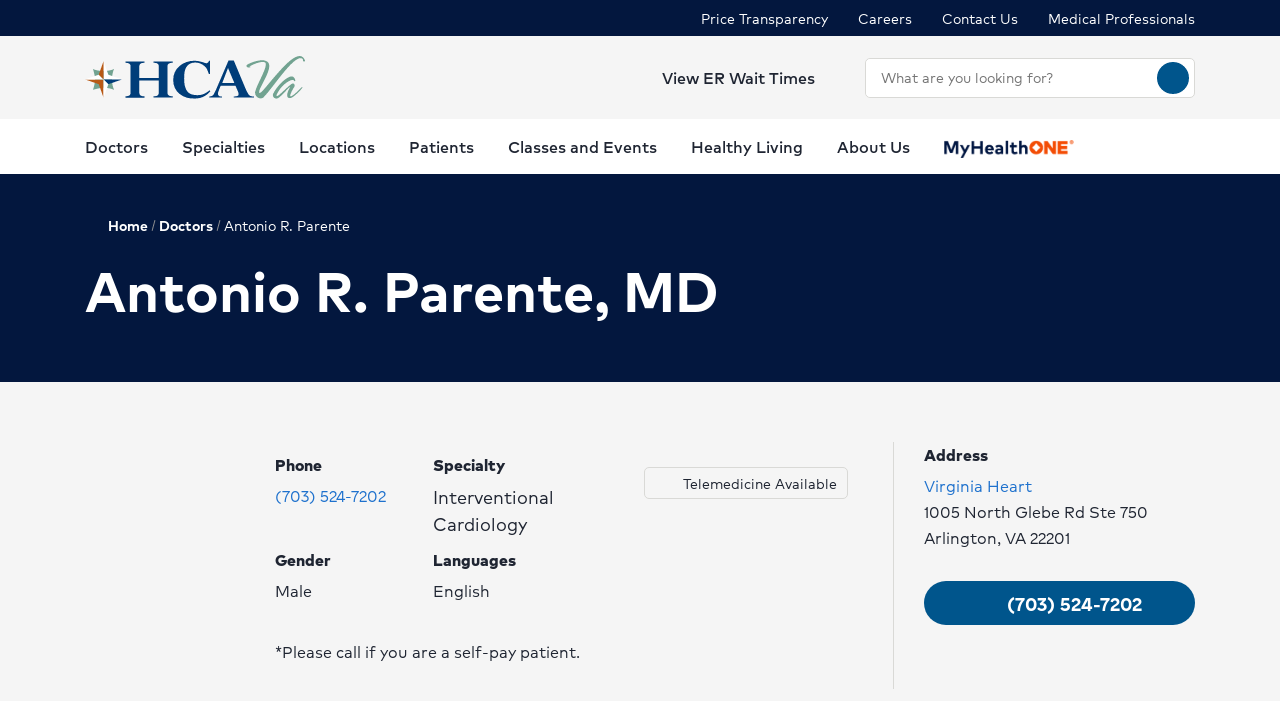

--- FILE ---
content_type: text/html; charset=utf-8
request_url: https://www.hcavirginia.com/physicians/profile/Dr-Antonio-R-Parente-MD
body_size: 31317
content:
<!doctype html><html lang="en-US"><head><title data-react-helmet="true">Antonio R Parente, MD | Interventional Cardiology | HCA Virginia</title><meta data-react-helmet="true" name="description" content="Search for a physician by location, name, specialty or condition."/><meta data-react-helmet="true" name="robots" content="follow, index"/><meta data-react-helmet="true" property="og:title" content="Antonio R Parente, MD | Interventional Cardiology | HCA Virginia"/><meta data-react-helmet="true" property="og:description" content="Search for a physician by location, name, specialty or condition."/><meta data-react-helmet="true" property="og:url" content="https://www.hcavirginia.com/physicians/profile/Dr-Antonio-R-Parente-MD"/><meta data-react-helmet="true" property="og:type" content="Website"/><meta data-react-helmet="true" property="og:site_name" content="HCA Virginia"/><meta data-react-helmet="true" name="VirtualFolder" content="/"/><meta data-react-helmet="true" content="xl5ABzSCobdoZQAEc0enXjU7JbHbx97gwf6dZjQ74XI" name="google-site-verification"/><link data-react-helmet="true" rel="canonical" href="https://www.hcavirginia.com/physicians/profile/Dr-Antonio-R-Parente-MD"/><link data-react-helmet="true" rel="shortcut icon" href="https://www.hcadam.com/api/public/content/2b5ccc9bfcf2491085d2c36a4e85dd24?v=8cb3d649" type="image/x-icon"/><script data-react-helmet="true" type="application/ld+json">{"telephone":"","faxNumber":"","logo":{"url":"https://www.hcadam.com/api/public/content/9becfcfee60a4366b96a8674efd672e7?v=3491aa00","@type":"ImageObject"},"url":"","contactPoint":[{"@type":"ContactPoint","telephone":"","contactType":""}],"@context":"https://schema.org","@type":"Organization","address":{"@type":"PostalAddress","addressLocality":"Richmond","addressRegion":"VA","postalCode":"23219","streetAddress":"901 E. Cary St, Suite 2100"},"image":"","description":"","name":"","sameAs":""}</script><script data-react-helmet="true" src="https://core.secure.ehc.com/util/celebrus.js"></script><meta charset="utf-8"/><meta name="viewport" content="width=device-width,initial-scale=1,shrink-to-fit=no"/><meta name="theme-color" content="#000000"/><link rel="shortcut icon" href="/dist/virginia-hospitals/favicon.ico" data-react-helmet="true"/><link href="/dist/virginia-hospitals/static/css/neutron.96c5c00c.chunk.css" rel="stylesheet"><link href="/dist/virginia-hospitals/static/css/43.d3c3e39c.chunk.css" rel="stylesheet"><link href="/dist/virginia-hospitals/static/css/main.9ca933ae.chunk.css" rel="stylesheet"><style data-styled="true" data-styled-version="5.2.1">.eIjdsh i{font-size:large;margin-top:-2px;}/*!sc*/
data-styled.g1[id="sgv10r-0"]{content:"eIjdsh,"}/*!sc*/
.fSWHQM{margin-right:0.15em;}/*!sc*/
data-styled.g2[id="sgv10r-1"]{content:"fSWHQM,"}/*!sc*/
.gQkMDz{margin-left:0.15em;}/*!sc*/
data-styled.g3[id="sgv10r-2"]{content:"gQkMDz,"}/*!sc*/
.bGjwUx[target='_blank']:after{content:none;}/*!sc*/
data-styled.g4[id="sc-1dq6yg0-0"]{content:"bGjwUx,"}/*!sc*/
.bInexc[target='_blank']:after{content:none;}/*!sc*/
data-styled.g5[id="sc-1dq6yg0-1"]{content:"bInexc,"}/*!sc*/
.bxwXyK{line-height:22px;}/*!sc*/
.bxwXyK.sky-blue{border:2px solid #0077B5;background-color:#0077B5;border-radius:20px;color:#ffffff;width:auto;}/*!sc*/
.bxwXyK.sky-blue-outline{border:2px solid #0077B5;color:#0077B5;border-radius:20px;width:auto;}/*!sc*/
@media(max-width:calc(576px - 1px)){.bxwXyK{width:100%;}}/*!sc*/
.cRaaIz{line-height:22px;}/*!sc*/
.cRaaIz.sky-blue{border:2px solid #0077B5;background-color:#0077B5;border-radius:20px;color:#ffffff;width:auto;}/*!sc*/
.cRaaIz.sky-blue-outline{border:2px solid #0077B5;color:#0077B5;border-radius:20px;width:auto;}/*!sc*/
@media (min-width:576px){.cRaaIz{padding-left:40px;padding-right:40px;}}/*!sc*/
@media(max-width:calc(576px - 1px)){.cRaaIz{width:100%;}}/*!sc*/
data-styled.g7[id="sc-16svj4v-0"]{content:"bxwXyK,cRaaIz,"}/*!sc*/
.fzKBCx{text-align:center;line-height:normal;}/*!sc*/
data-styled.g8[id="sc-15v4scr-0"]{content:"fzKBCx,"}/*!sc*/
.huQdtl{border-bottom:1px solid transparent;}/*!sc*/
data-styled.g9[id="sc-4wiocb-0"]{content:"huQdtl,"}/*!sc*/
.iVoFOM{font-family:HCA-Mark-Medium,sans-serif;font-size:1rem;line-height:26px;-webkit-text-decoration:none;text-decoration:none;}/*!sc*/
.iVoFOM:hover,.iVoFOM:focus{-webkit-text-decoration:none;text-decoration:none;}/*!sc*/
.iVoFOM:hover .sc-4wiocb-0,.iVoFOM:focus .sc-4wiocb-0{border-bottom-color:currentColor;}/*!sc*/
data-styled.g10[id="sc-4wiocb-1"]{content:"iVoFOM,"}/*!sc*/
.gXMmXB{vertical-align:middle;}/*!sc*/
.gXMmXB:after{content:'schedule';}/*!sc*/
.btyeBI{vertical-align:middle;}/*!sc*/
.btyeBI:after{content:'keyboard_arrow_right';}/*!sc*/
.fbZA-Da{vertical-align:middle;}/*!sc*/
.fbZA-Da:after{content:'search';}/*!sc*/
.euqMUH{vertical-align:middle;}/*!sc*/
.euqMUH:after{content:'menu';}/*!sc*/
.ecHmpA{vertical-align:middle;}/*!sc*/
.ecHmpA:after{content:'email';}/*!sc*/
.dHnnHy{vertical-align:middle;}/*!sc*/
data-styled.g13[id="igooal-0"]{content:"gXMmXB,btyeBI,fbZA-Da,euqMUH,ecHmpA,dHnnHy,"}/*!sc*/
.cEGoYw{background:transparent;border:0 none;cursor:pointer;padding:0;}/*!sc*/
data-styled.g14[id="i1yhtm-0"]{content:"cEGoYw,"}/*!sc*/
.dhfMAu{overflow-y:auto;}/*!sc*/
data-styled.g17[id="z11enc-0"]{content:"dhfMAu,"}/*!sc*/
.cDNOYw .hca-modal__overlay{background:rgba(0,0,0,0.25);bottom:0;left:0;opacity:0;position:fixed;right:0;top:0;z-index:99998;}/*!sc*/
@media (prefers-reduced-motion:no-preference){.cDNOYw .hca-modal__overlay{-webkit-transition:opacity 200ms ease-in-out;transition:opacity 200ms ease-in-out;}}/*!sc*/
@media (prefers-reduced-motion:reduce){.cDNOYw .hca-modal__overlay{-webkit-transition-property:none;transition-property:none;}}/*!sc*/
.cDNOYw .ReactModal__Overlay--after-open{opacity:1;}/*!sc*/
.cDNOYw .ReactModal__Overlay--before-close{opacity:0;}/*!sc*/
.cDNOYw .hca-modal{border:1px solid rgba(0,0,0,0.2);left:50%;max-height:100%;outline:none;position:absolute;top:50%;-webkit-transform:translate(-50%,-50%);-ms-transform:translate(-50%,-50%);transform:translate(-50%,-50%);z-index:99999;min-height:300px;width:850px;}/*!sc*/
.cDNOYw .hca-modal{height:100%;width:100%;}/*!sc*/
data-styled.g18[id="kn7sg8-0"]{content:"cDNOYw,"}/*!sc*/
.jwLSaM .ReactModal__Content{height:auto;width:75%;}/*!sc*/
@media (max-width:768px){.jwLSaM .ReactModal__Content{width:100%;}}/*!sc*/
.jwLSaM .ReactModal__Content button{right:10px;top:15px;}/*!sc*/
data-styled.g19[id="sc-4h2u9w-0"]{content:"jwLSaM,"}/*!sc*/
*[class*='icon-'],.material-icons,.hca-accordion__trigger:after{max-width:1.5rem !important;overflow:hidden !important;opacity:0 !important;}/*!sc*/
data-styled.g25[id="sc-global-gWmEJC1"]{content:"sc-global-gWmEJC1,"}/*!sc*/
.rtvkg{height:auto;max-width:100%;}/*!sc*/
data-styled.g37[id="f7fox0-0"]{content:"rtvkg,"}/*!sc*/
@media(min-width:992px){.hUdVWC{display:-webkit-box;display:-webkit-flex;display:-ms-flexbox;display:flex;}.hUdVWC > * + *{margin-left:20px;}}/*!sc*/
@media(max-width:calc(992px - 1px)){.hUdVWC > *{display:-webkit-box;display:-webkit-flex;display:-ms-flexbox;display:flex;}.hUdVWC > * + *{margin-top:20px;}}/*!sc*/
@media(max-width:calc(992px - 1px)),@media(min-width:768px){.hUdVWC.centered{display:-webkit-inline-box;display:-webkit-inline-flex;display:-ms-inline-flexbox;display:inline-flex;-webkit-flex-direction:column;-ms-flex-direction:column;flex-direction:column;-webkit-align-items:center;-webkit-box-align:center;-ms-flex-align:center;align-items:center;width:100%;-webkit-box-pack:center;-webkit-justify-content:center;-ms-flex-pack:center;justify-content:center;}}/*!sc*/
data-styled.g38[id="sc-6rte1z-0"]{content:"hUdVWC,"}/*!sc*/
.jvanSV{font-family:HCA-Mark-Bold,sans-serif;white-space:nowrap;}/*!sc*/
.jvanSV .sc-4wiocb-0{white-space:normal;}/*!sc*/
data-styled.g77[id="sc-17tcd8q-0"]{content:"jvanSV,"}/*!sc*/
.btAtCC{-webkit-align-items:center;-webkit-box-align:center;-ms-flex-align:center;align-items:center;background-color:#ffffff;color:#00558c;border-radius:50%;display:-webkit-inline-box;display:-webkit-inline-flex;display:-ms-inline-flexbox;display:inline-flex;height:40px;-webkit-box-pack:center;-webkit-justify-content:center;-ms-flex-pack:center;justify-content:center;-webkit-text-decoration:none;text-decoration:none;width:40px;}/*!sc*/
.btAtCC:hover,.btAtCC:focus{background-color:rgba(255,255,255,0.9);}/*!sc*/
data-styled.g108[id="ivmnfp-0"]{content:"btAtCC,"}/*!sc*/
.ljPByT{color:#1f2532;font-family:HCA-Mark,sans-serif;font-size:0.875rem;line-height:22px;margin-bottom:5px;border:0;-webkit-clip:rect(0,0,0,0);clip:rect(0,0,0,0);height:1px;margin:-1px;overflow:hidden;padding:0;position:absolute;width:1px;}/*!sc*/
data-styled.g122[id="ejb4ww-1"]{content:"ljPByT,"}/*!sc*/
.bSEezw{display:inline-block;position:relative;}/*!sc*/
.bSEezw .neu-dropdown__content{margin-top:0 !important;-webkit-transition:none;transition:none;}/*!sc*/
data-styled.g137[id="jnhiml-0"]{content:"bSEezw,"}/*!sc*/
.cDnmEq{background-color:#d9d9d6;border:none;display:block;width:0.0625rem;height:100%;margin:0 20px;}/*!sc*/
.ZvhOb{background-color:#d9d9d6;border:none;display:block;height:0.0625rem;margin:20px 0;}/*!sc*/
data-styled.g139[id="sc-1wd0p2u-0"]{content:"cDnmEq,ZvhOb,"}/*!sc*/
.cNsOvm{padding:25px;}/*!sc*/
data-styled.g225[id="sc-13yxict-0"]{content:"cNsOvm,"}/*!sc*/
.fEEpBN{font-family:HCA-Mark-Bold,sans-serif;font-size:0.875rem;line-height:22px;}/*!sc*/
@media(max-width:calc(992px - 1px)){.fEEpBN{margin-bottom:25px;text-align:center;}}/*!sc*/
data-styled.g226[id="sc-13yxict-1"]{content:"fEEpBN,"}/*!sc*/
.fsphvF{list-style:none;margin:0;text-align:center;}/*!sc*/
.fsphvF li{display:inline-block;}/*!sc*/
.fsphvF li + li:before{content:'|';display:inline-block;margin:0 5px;color:#d9d9d6;}/*!sc*/
@media(min-width:992px){.fsphvF:not(.footer__links){text-align:right;}}/*!sc*/
data-styled.g227[id="sc-13yxict-2"]{content:"fsphvF,"}/*!sc*/
.cLWmso{font-family:HCA-Mark,sans-serif;font-size:0.875rem;line-height:26px;}/*!sc*/
.cLWmso:hover,.cLWmso:focus,.cLWmso:active{background-color:transparent;}/*!sc*/
data-styled.g228[id="sc-13yxict-3"]{content:"cLWmso,"}/*!sc*/
.bWcRmX{font-family:HCA-Mark,sans-serif;font-size:0.875rem;line-height:26px;padding:0;min-width:auto;min-height:auto;display:inline;-webkit-text-decoration:none;text-decoration:none;}/*!sc*/
.bWcRmX span{border-bottom:1px solid transparent;}/*!sc*/
.bWcRmX:hover,.bWcRmX:focus,.bWcRmX:active{background-color:transparent;}/*!sc*/
.bWcRmX:hover span,.bWcRmX:focus span,.bWcRmX:active span{border-bottom-color:currentColor;}/*!sc*/
data-styled.g229[id="sc-13yxict-4"]{content:"bWcRmX,"}/*!sc*/
.jbRfLd{border-bottom:1px solid #d9d9d6;padding:40px 0;}/*!sc*/
@media(max-width:calc(992px - 1px)){.jbRfLd{text-align:center;}}/*!sc*/
data-styled.g235[id="sc-13yxict-10"]{content:"jbRfLd,"}/*!sc*/
@media(min-width:992px){.dBrVbO > [class*='col-lg']:first-child{padding-right:30px;}.dBrVbO > [class*='col-lg']:last-child{padding-left:30px;}}/*!sc*/
data-styled.g236[id="sc-13yxict-11"]{content:"dBrVbO,"}/*!sc*/
.jGKHpp{font-family:HCA-Mark-Heavy,sans-serif;font-size:1.375rem;line-height:32px;color:#ffffff;margin-bottom:10px;text-align:center;}/*!sc*/
data-styled.g237[id="sc-13yxict-12"]{content:"jGKHpp,"}/*!sc*/
.fBIFDY{margin:-5px -10px;}/*!sc*/
@media(min-width:576px) and (max-width:calc(768px - 1px)){.fBIFDY{margin-left:auto;margin-right:auto;max-width:280px;-webkit-flex-wrap:wrap;-ms-flex-wrap:wrap;flex-wrap:wrap;}}/*!sc*/
@media(max-width:calc(576px - 1px)){.fBIFDY{margin-left:auto;margin-right:auto;max-width:280px;-webkit-flex-wrap:wrap;-ms-flex-wrap:wrap;flex-wrap:wrap;}}/*!sc*/
data-styled.g238[id="sc-13yxict-13"]{content:"fBIFDY,"}/*!sc*/
.eGFpr{margin:5px 10px;}/*!sc*/
data-styled.g239[id="sc-13yxict-14"]{content:"eGFpr,"}/*!sc*/
.bLGTuA{margin:0 auto;max-width:320px;}/*!sc*/
data-styled.g240[id="sc-13yxict-15"]{content:"bLGTuA,"}/*!sc*/
.bxkscN{font-family:HCA-Mark-Heavy,sans-serif;font-size:1.375rem;line-height:32px;color:#ffffff;margin-bottom:10px;text-align:center;}/*!sc*/
data-styled.g241[id="sc-13yxict-16"]{content:"bxkscN,"}/*!sc*/
@media print{.hBQULu{display:none !important;}}/*!sc*/
data-styled.g242[id="sc-13yxict-17"]{content:"hBQULu,"}/*!sc*/
.pPCrI{display:inline-block;max-height:56px;max-width:300px;width:auto;}/*!sc*/
.pPCrI:focus{outline:1px solid #03173e;outline-offset:2px;}/*!sc*/
data-styled.g243[id="sc-13yxict-18"]{content:"pPCrI,"}/*!sc*/
.hceiNV{background-color:#BE552E;}/*!sc*/
@media(min-width:992px){.hceiNV{padding:50px 0;}}/*!sc*/
@media(max-width:calc(992px - 1px)){.hceiNV{padding:40px 0;}}/*!sc*/
data-styled.g244[id="sc-13yxict-19"]{content:"hceiNV,"}/*!sc*/
.jFzYDI{margin:30px auto;max-width:130px;}/*!sc*/
data-styled.g245[id="sc-13yxict-20"]{content:"jFzYDI,"}/*!sc*/
.gKsuUb{position:relative;}/*!sc*/
data-styled.g253[id="sc-1005ylk-1"]{content:"gKsuUb,"}/*!sc*/
.bcilaw{-webkit-align-items:center;-webkit-box-align:center;-ms-flex-align:center;align-items:center;background-color:#03173e;display:-webkit-box;display:-webkit-flex;display:-ms-flexbox;display:flex;min-height:32px;}/*!sc*/
data-styled.g254[id="sc-60ljgs-0"]{content:"bcilaw,"}/*!sc*/
.iyEyeg{display:inline-block;position:relative;}/*!sc*/
.iyEyeg:focus{outline:1px solid #03173e;outline-offset:2px;}/*!sc*/
.iyEyeg img{width:100%;height:100%;object-fit:contain;}/*!sc*/
data-styled.g259[id="sc-12z9x5i-0"]{content:"iyEyeg,"}/*!sc*/
.leZHcQ{background-color:#f5f5f5;padding:20px 0;}/*!sc*/
data-styled.g260[id="sc-1pp0vzd-0"]{content:"leZHcQ,"}/*!sc*/
.kICyWf{max-width:170px;}/*!sc*/
.kICyWf:focus{outline:1px solid #03173e;}/*!sc*/
@media(min-width:992px){.kICyWf{display:-webkit-box;display:-webkit-flex;display:-ms-flexbox;display:flex;}}/*!sc*/
.kICyWf:hover,.kICyWf:focus{background:transparent;}/*!sc*/
@media(min-width:992px){.kICyWf{max-width:220px;}}/*!sc*/
@media(min-width:992px){.kICyWf.with-padding img{padding:10px 0;}}/*!sc*/
data-styled.g265[id="pp26s2-0"]{content:"kICyWf,"}/*!sc*/
.fQVZFn{background:transparent;border:0 none;color:#1f2532;padding:0;}/*!sc*/
.fQVZFn:focus{outline:1px solid currentColor;}/*!sc*/
data-styled.g266[id="pp26s2-1"]{content:"fQVZFn,"}/*!sc*/
.cplwcb{text-align:center;}/*!sc*/
data-styled.g267[id="pp26s2-2"]{content:"cplwcb,"}/*!sc*/
.smqsh{display:block;font-family:HCA-Mark-Bold,sans-serif;font-size:1rem;line-height:26px;}/*!sc*/
data-styled.g268[id="pp26s2-3"]{content:"smqsh,"}/*!sc*/
.eVaHII{list-style:none;margin:0;}/*!sc*/
.eVaHII > li{margin-bottom:0;}/*!sc*/
.eVaHII > li:not(:last-child){margin-bottom:0;}/*!sc*/
@media(min-width:992px){.eVaHII{display:-webkit-box;display:-webkit-flex;display:-ms-flexbox;display:flex;}.eVaHII > li + li{margin-left:30px;}.eVaHII > li:empty{display:none;}.eVaHII + div{margin-left:30px;}}/*!sc*/
@media(max-width:calc(992px - 1px)){.eVaHII > li{margin-bottom:20px;}}/*!sc*/
data-styled.g269[id="pp26s2-4"]{content:"eVaHII,"}/*!sc*/
@media(min-width:992px){.dyNwqS{color:#ffffff;font-family:HCA-Mark,sans-serif;font-size:0.875rem;line-height:26px;}}/*!sc*/
@media(max-width:calc(992px - 1px)){.dyNwqS{color:#1f2532;font-family:HCA-Mark,sans-serif;font-size:1.125rem;line-height:26px;}}/*!sc*/
.dyNwqS:hover,.dyNwqS:focus{background:transparent;}/*!sc*/
data-styled.g270[id="pp26s2-5"]{content:"dyNwqS,"}/*!sc*/
.cqXQxF.neu-button{padding:0;min-width:auto;width:32px;min-height:auto;height:32px;line-height:1;}/*!sc*/
data-styled.g333[id="sc-1swg64h-0"]{content:"cqXQxF,"}/*!sc*/
.ecyuKt{width:100%;}/*!sc*/
.ecyuKt .sc-1ki8vrs-0{padding:10px 0;max-height:550px;overflow-y:auto;}/*!sc*/
data-styled.g361[id="sc-1epoajo-5"]{content:"ecyuKt,"}/*!sc*/
.hrfZAM{display:block;margin:0;padding:0 15px;width:100%;border:none;outline:none;-webkit-box-flex:1;-webkit-flex-grow:1;-ms-flex-positive:1;flex-grow:1;background-color:inherit;color:inherit;border-radius:inherit;}/*!sc*/
.hrfZAM[placeholder]{overflow:hidden;text-overflow:ellipsis;text-wrap:nowrap;}/*!sc*/
.hrfZAM:-webkit-autofill,.hrfZAM:-webkit-autofill:focus{box-shadow:0px 10px 16px 0px rgba(31,37,50,0.15);-webkit-text-fill-color:inherit;}/*!sc*/
data-styled.g366[id="sc-11zduun-0"]{content:"hrfZAM,"}/*!sc*/
.kayCbc.neu-input__field{padding:0;padding-right:5px;}/*!sc*/
.kayCbc.neu-input__field:focus-within{border:0.063rem solid #007fbe;outline:none;}/*!sc*/
.kayCbc.neu-input__field.neu-input__field--disabled{background-color:#bcbcbc;border-color:#bcbcbc;color:#54575a;}/*!sc*/
.kayCbc.neu-input__field.neu-input__field--disabled:focus-within,.kayCbc.neu-input__field.neu-input__field--disabled:hover{border-color:#bcbcbc;}/*!sc*/
.kayCbc.neu-input__field.neu-input__field--disabled .sc-11zduun-0{cursor:not-allowed;}/*!sc*/
.kayCbc.neu-input__field.neu-input__field--error{border:0.125rem solid #ce2130;}/*!sc*/
data-styled.g367[id="sc-11zduun-1"]{content:"kayCbc,"}/*!sc*/
.dNkNxf{-webkit-flex-shrink:0;-ms-flex-negative:0;flex-shrink:0;min-width:30px;}/*!sc*/
data-styled.g368[id="sc-11zduun-2"]{content:"dNkNxf,"}/*!sc*/
.jRgEex{color:#1f2532;}/*!sc*/
data-styled.g924[id="e15b11-9"]{content:"jRgEex,"}/*!sc*/
@media(min-width:992px){.fwLlUn{width:330px;}}/*!sc*/
data-styled.g932[id="sc-1wxtkc0-0"]{content:"fwLlUn,"}/*!sc*/
.gBElQG span{margin-top:0;}/*!sc*/
@media(max-width:calc(992px - 1px)){.gBElQG span{margin-top:-2px;}}/*!sc*/
@media(min-width:992px){}/*!sc*/
data-styled.g934[id="sc-8r9iao-0"]{content:"gBElQG,"}/*!sc*/
@media(max-width:calc(992px - 1px)){.fBeFbh{display:none;}}/*!sc*/
data-styled.g936[id="sc-15qvwfy-1"]{content:"fBeFbh,"}/*!sc*/
.kJINOg{-webkit-align-items:center;-webkit-box-align:center;-ms-flex-align:center;align-items:center;padding:5px 0;}/*!sc*/
data-styled.g937[id="sc-15qvwfy-2"]{content:"kJINOg,"}/*!sc*/
@media(max-width:calc(992px - 1px)){.eroWWr{display:none;}}/*!sc*/
data-styled.g938[id="sc-1pv3334-0"]{content:"eroWWr,"}/*!sc*/
.eGPVTK > * + *{margin-left:30px;}/*!sc*/
data-styled.g939[id="sc-1pv3334-1"]{content:"eGPVTK,"}/*!sc*/
.gjJuUk{background-color:#ffffff;min-height:55px;}/*!sc*/
@media(max-width:calc(992px - 1px)){.gjJuUk{display:none;}}/*!sc*/
data-styled.g940[id="sc-1pv3334-2"]{content:"gjJuUk,"}/*!sc*/
.dYODGw{font-family:HCA-Mark-Bold,sans-serif;font-size:1.125rem;line-height:27px;padding-top:15px;margin-bottom:0;color:#be552e;}/*!sc*/
data-styled.g941[id="sc-1pv3334-3"]{content:"dYODGw,"}/*!sc*/
.kLAsXA{display:inline-block;}/*!sc*/
@media(min-width:992px){.kLAsXA{border-bottom:4px solid transparent;color:#1f2532;min-height:55px;padding:15px 0 10px;font-family:HCA-Mark-Medium,sans-serif;font-size:1rem;line-height:26px;}.kLAsXA > span{border:0 none;}.kLAsXA:hover,.kLAsXA:focus,.kLAsXA[aria-expanded='true']{border-bottom-color:#BE552E;}}/*!sc*/
@media(max-width:calc(992px - 1px)){.kLAsXA{color:#1f2532;font-family:HCA-Mark-Bold,sans-serif;font-size:1.375rem;line-height:32px;padding:20px 0;}}/*!sc*/
.kLAsXA:hover,.kLAsXA:focus{background:transparent;}/*!sc*/
data-styled.g942[id="sc-17833kl-0"]{content:"kLAsXA,"}/*!sc*/
.ermZlk{padding-left:30px;}/*!sc*/
data-styled.g943[id="sc-17833kl-1"]{content:"ermZlk,"}/*!sc*/
.hDTIxP{list-style:none;margin:0;padding:0;}/*!sc*/
.hDTIxP > li + li{margin-top:15px;}/*!sc*/
data-styled.g944[id="sc-17833kl-2"]{content:"hDTIxP,"}/*!sc*/
.hTfAEW{font-family:HCA-Mark-Bold,sans-serif;font-size:1rem;line-height:26px;}/*!sc*/
.hTfAEW:hover,.hTfAEW:focus{background:transparent;}/*!sc*/
data-styled.g946[id="sc-17833kl-4"]{content:"hTfAEW,"}/*!sc*/
.difzW{left:-20px;position:absolute;top:0;}/*!sc*/
data-styled.g947[id="sc-17833kl-5"]{content:"difzW,"}/*!sc*/
.eblzKf{background-color:#ffffff;border-top:1px solid #d9d9d6;box-shadow:0px 2px 4px 0px rgba(31,37,50,0.2);display:none;left:0;padding:40px 0;position:absolute;top:100%;width:100%;z-index:2000;max-height:50vh;overflow:auto;overflow-x:hidden;-webkit-scroll-padding:40px 0;-moz-scroll-padding:40px 0;-ms-scroll-padding:40px 0;scroll-padding:40px 0;}/*!sc*/
@media not all and (min-resolution:0.001dpcm){.eblzKf::-webkit-scrollbar{width:7px;}.eblzKf::-webkit-scrollbar-thumb{border-radius:4px;background:rgba(0,0,0,1);opacity:50%;}}/*!sc*/
.eblzKf.show{display:block;}/*!sc*/
data-styled.g950[id="sc-17833kl-8"]{content:"eblzKf,"}/*!sc*/
.ioGcgN{color:#1f2532;font-family:HCA-Mark-Bold,sans-serif;font-size:1.375rem;line-height:32px;display:inline-block;}/*!sc*/
.ioGcgN:hover,.ioGcgN:focus{background:transparent;}/*!sc*/
data-styled.g951[id="sc-17833kl-9"]{content:"ioGcgN,"}/*!sc*/
.fEjHhk{margin-bottom:40px;}/*!sc*/
data-styled.g952[id="sc-17833kl-10"]{content:"fEjHhk,"}/*!sc*/
.heDWBg{background:transparent;border:0 none;cursor:pointer;border-bottom:4px solid transparent;color:#1f2532;min-height:55px;padding:15px 0 10px;font-family:HCA-Mark-Medium,sans-serif;font-size:1rem;line-height:26px;}/*!sc*/
.heDWBg > span{border:0 none;}/*!sc*/
.heDWBg:hover,.heDWBg:focus,.heDWBg[aria-expanded='true']{border-bottom-color:#BE552E;}/*!sc*/
.heDWBg:hover,.heDWBg:focus{background:transparent;}/*!sc*/
data-styled.g953[id="sc-17833kl-11"]{content:"heDWBg,"}/*!sc*/
@media(max-width:calc(992px - 1px)){.dzYHYB{border-bottom:1px solid #d9d9d6;padding-bottom:30px;}}/*!sc*/
data-styled.g958[id="sc-17833kl-16"]{content:"dzYHYB,"}/*!sc*/
.nRROd{list-style:none;}/*!sc*/
.nRROd > li{margin-bottom:0;}/*!sc*/
.nRROd > li:not(:last-child){margin-bottom:0;}/*!sc*/
@media(min-width:1200px){.nRROd{margin:0 -17px;}.nRROd > li{padding:0 17px;}}/*!sc*/
@media(min-width:992px) and (max-width:calc(1200px - 1px)){.nRROd{-webkit-box-pack:justify;-webkit-justify-content:space-between;-ms-flex-pack:justify;justify-content:space-between;}}/*!sc*/
@media(max-width:calc(992px - 1px)){.nRROd{margin-bottom:20px;}.nRROd li{border-bottom:1px solid #d9d9d6;}}/*!sc*/
data-styled.g959[id="sc-17833kl-17"]{content:"nRROd,"}/*!sc*/
.dUMIkR{background-color:unset;}/*!sc*/
.dUMIkR img{height:18px;width:130px;}/*!sc*/
@media(min-width:992px) and (max-width:calc(1200px - 1px)){.dUMIkR img{height:16px;width:110px;}}/*!sc*/
@media(min-width:992px){.dUMIkR{border-bottom:4px solid transparent;color:#1f2532;min-height:55px;padding:15px 0 10px;font-family:HCA-Mark-Medium,sans-serif;font-size:1rem;line-height:26px;}.dUMIkR > span{border:0 none;}.dUMIkR:hover,.dUMIkR:focus,.dUMIkR[aria-expanded='true']{border-bottom-color:#BE552E;}.dUMIkR > span{height:26px;}}/*!sc*/
@media(max-width:calc(992px - 1px)){.dUMIkR{padding:20px 0;}.dUMIkR img{vertical-align:middle;}}/*!sc*/
data-styled.g960[id="sc-17833kl-18"]{content:"dUMIkR,"}/*!sc*/
.fGSotG{position:relative;}/*!sc*/
data-styled.g964[id="sc-15w94hy-0"]{content:"fGSotG,"}/*!sc*/
.jUoZWR.neu-mobile-nav__top-bar{min-height:70px;padding-left:15px;padding-right:15px;position:relative;z-index:2100;}/*!sc*/
data-styled.g965[id="sc-15w94hy-1"]{content:"jUoZWR,"}/*!sc*/
.ctYCIt{background:transparent;border:0 none;color:#1f2532;padding:0;}/*!sc*/
.ctYCIt:focus{outline:1px solid currentColor;}/*!sc*/
data-styled.g968[id="sc-15w94hy-4"]{content:"ctYCIt,"}/*!sc*/
.fooXvV{padding-top:5px;display:-webkit-box;display:-webkit-flex;display:-ms-flexbox;display:flex;-webkit-flex-direction:column;-ms-flex-direction:column;flex-direction:column;-webkit-align-items:center;-webkit-box-align:center;-ms-flex-align:center;align-items:center;}/*!sc*/
data-styled.g970[id="sc-15w94hy-6"]{content:"fooXvV,"}/*!sc*/
.cOTrFz{font-family:HCA-Mark-Bold,sans-serif;font-size:1rem;line-height:26px;padding-top:5px;margin-bottom:0;color:#be552e;text-align:center;}/*!sc*/
data-styled.g971[id="sc-15w94hy-7"]{content:"cOTrFz,"}/*!sc*/
@media print{.hLONKi{display:none !important;}}/*!sc*/
data-styled.g972[id="sc-1yp3htl-0"]{content:"hLONKi,"}/*!sc*/
.neu-dropdown--tab .neu-input button{position:relative;width:100%;height:auto;margin:0;border-radius:initial;}/*!sc*/
.kn7sg8-0 .hca-modal:before{bottom:auto;}/*!sc*/
div.hca-modal:before{z-index:3001;}/*!sc*/
div.hca-modal-dialog{z-index:3002;}/*!sc*/
data-styled.g1508[id="sc-global-epdlim1"]{content:"sc-global-epdlim1,"}/*!sc*/
@media(max-width:calc(992px - 1px)){.kTlhNx{overflow-x:hidden;}}/*!sc*/
data-styled.g1518[id="sc-1ti35n6-0"]{content:"kTlhNx,"}/*!sc*/
.eBkmyk{position:absolute;padding:5px;height:1px;width:1px;-webkit-clip:rect(1px,1px,1px,1px);clip:rect(1px,1px,1px,1px);z-index:1;}/*!sc*/
.eBkmyk:focus{background-color:#ffffff;height:auto;width:auto;-webkit-clip:auto;clip:auto;}/*!sc*/
data-styled.g1884[id="n3nl7v-0"]{content:"eBkmyk,"}/*!sc*/
html{-webkit-scroll-padding-top:0px;-moz-scroll-padding-top:0px;-ms-scroll-padding-top:0px;scroll-padding-top:0px;}/*!sc*/
data-styled.g1886[id="sc-global-gWmEJC2"]{content:"sc-global-gWmEJC2,"}/*!sc*/
</style>
<script>(window.BOOMR_mq=window.BOOMR_mq||[]).push(["addVar",{"rua.upush":"false","rua.cpush":"false","rua.upre":"false","rua.cpre":"false","rua.uprl":"false","rua.cprl":"false","rua.cprf":"false","rua.trans":"","rua.cook":"false","rua.ims":"false","rua.ufprl":"false","rua.cfprl":"false","rua.isuxp":"false","rua.texp":"norulematch","rua.ceh":"false","rua.ueh":"false","rua.ieh.st":"0"}]);</script>
                              <script>!function(e){var n="https://s.go-mpulse.net/boomerang/";if("False"=="True")e.BOOMR_config=e.BOOMR_config||{},e.BOOMR_config.PageParams=e.BOOMR_config.PageParams||{},e.BOOMR_config.PageParams.pci=!0,n="https://s2.go-mpulse.net/boomerang/";if(window.BOOMR_API_key="32M4V-3CWFX-GYW29-SSBKR-DYFHY",function(){function e(){if(!o){var e=document.createElement("script");e.id="boomr-scr-as",e.src=window.BOOMR.url,e.async=!0,i.parentNode.appendChild(e),o=!0}}function t(e){o=!0;var n,t,a,r,d=document,O=window;if(window.BOOMR.snippetMethod=e?"if":"i",t=function(e,n){var t=d.createElement("script");t.id=n||"boomr-if-as",t.src=window.BOOMR.url,BOOMR_lstart=(new Date).getTime(),e=e||d.body,e.appendChild(t)},!window.addEventListener&&window.attachEvent&&navigator.userAgent.match(/MSIE [67]\./))return window.BOOMR.snippetMethod="s",void t(i.parentNode,"boomr-async");a=document.createElement("IFRAME"),a.src="about:blank",a.title="",a.role="presentation",a.loading="eager",r=(a.frameElement||a).style,r.width=0,r.height=0,r.border=0,r.display="none",i.parentNode.appendChild(a);try{O=a.contentWindow,d=O.document.open()}catch(_){n=document.domain,a.src="javascript:var d=document.open();d.domain='"+n+"';void(0);",O=a.contentWindow,d=O.document.open()}if(n)d._boomrl=function(){this.domain=n,t()},d.write("<bo"+"dy onload='document._boomrl();'>");else if(O._boomrl=function(){t()},O.addEventListener)O.addEventListener("load",O._boomrl,!1);else if(O.attachEvent)O.attachEvent("onload",O._boomrl);d.close()}function a(e){window.BOOMR_onload=e&&e.timeStamp||(new Date).getTime()}if(!window.BOOMR||!window.BOOMR.version&&!window.BOOMR.snippetExecuted){window.BOOMR=window.BOOMR||{},window.BOOMR.snippetStart=(new Date).getTime(),window.BOOMR.snippetExecuted=!0,window.BOOMR.snippetVersion=12,window.BOOMR.url=n+"32M4V-3CWFX-GYW29-SSBKR-DYFHY";var i=document.currentScript||document.getElementsByTagName("script")[0],o=!1,r=document.createElement("link");if(r.relList&&"function"==typeof r.relList.supports&&r.relList.supports("preload")&&"as"in r)window.BOOMR.snippetMethod="p",r.href=window.BOOMR.url,r.rel="preload",r.as="script",r.addEventListener("load",e),r.addEventListener("error",function(){t(!0)}),setTimeout(function(){if(!o)t(!0)},3e3),BOOMR_lstart=(new Date).getTime(),i.parentNode.appendChild(r);else t(!1);if(window.addEventListener)window.addEventListener("load",a,!1);else if(window.attachEvent)window.attachEvent("onload",a)}}(),"".length>0)if(e&&"performance"in e&&e.performance&&"function"==typeof e.performance.setResourceTimingBufferSize)e.performance.setResourceTimingBufferSize();!function(){if(BOOMR=e.BOOMR||{},BOOMR.plugins=BOOMR.plugins||{},!BOOMR.plugins.AK){var n=""=="true"?1:0,t="",a="amjg5cyxij7zm2llmyra-f-41851a520-clientnsv4-s.akamaihd.net",i="false"=="true"?2:1,o={"ak.v":"39","ak.cp":"1401880","ak.ai":parseInt("850322",10),"ak.ol":"0","ak.cr":8,"ak.ipv":4,"ak.proto":"h2","ak.rid":"6436097","ak.r":42223,"ak.a2":n,"ak.m":"dsca","ak.n":"essl","ak.bpcip":"3.18.110.0","ak.cport":44526,"ak.gh":"23.66.124.143","ak.quicv":"","ak.tlsv":"tls1.3","ak.0rtt":"","ak.0rtt.ed":"","ak.csrc":"-","ak.acc":"","ak.t":"1768646178","ak.ak":"hOBiQwZUYzCg5VSAfCLimQ==pM9vqerLMwrR0QC8DBiMGWL2L4wrCLXC51blpSKK0QqKeGnnCzuJdg7ejH+fGDCmVdVs/IPtIPtgINQbv6zJZf9Ll63IEgrk3vn+sKitIykVarc1mN4D49G6nFbpTWatb6oTNcKJQkRySbo56l9Ir+4Mg2hYhwRtqakirWfu6eGNLCDMDIkNdqT9Ze2xUoct0NCF5uwqf12FjNLBFipPYxwXWpY08X3Nj1zeGmQdObKqzj/XmbKICVwUVqjRZQVbClNB+tODhWHEQvp6iOjDmUSXwVjHhJWZ3ejkuJtGjSESOlWffi60QmFyfOhwQOeJaWPBfLJrgYRFeefjQMZqdAHk6j4B1eVC+VsP3oT8DI1fv9qUNGfzMaBb2e9cRrAQRNFujy5dk0kcc3fo9MHiTey4TbZca3Q23FoY1AON80A=","ak.pv":"6","ak.dpoabenc":"","ak.tf":i};if(""!==t)o["ak.ruds"]=t;var r={i:!1,av:function(n){var t="http.initiator";if(n&&(!n[t]||"spa_hard"===n[t]))o["ak.feo"]=void 0!==e.aFeoApplied?1:0,BOOMR.addVar(o)},rv:function(){var e=["ak.bpcip","ak.cport","ak.cr","ak.csrc","ak.gh","ak.ipv","ak.m","ak.n","ak.ol","ak.proto","ak.quicv","ak.tlsv","ak.0rtt","ak.0rtt.ed","ak.r","ak.acc","ak.t","ak.tf"];BOOMR.removeVar(e)}};BOOMR.plugins.AK={akVars:o,akDNSPreFetchDomain:a,init:function(){if(!r.i){var e=BOOMR.subscribe;e("before_beacon",r.av,null,null),e("onbeacon",r.rv,null,null),r.i=!0}return this},is_complete:function(){return!0}}}}()}(window);</script></head><body><noscript>You need to enable JavaScript to run this app.</noscript><div id="root"><div class=""><div id="eb-styles" style="display:contents;--color-brand-secondary-base:#BE552E;--component-button-secondary-base-background-color:#BE552E;--component-map-pin-selected-background-color:#BE552E;--component-button-secondary-base-hover-background-color:#79361d;--color-background-primary-dark:#03173E"><div class="" style="position:fixed;top:0;left:0;height:7px;background:transparent;z-index:99999999999;width:100%"><div class="" style="height:100%;background:#BE552E;transition:all 500ms ease;width:0%;border-top:1px solid #ffffff;border-bottom:1px solid #ffffff"><div style="box-shadow:none;width:5%;opacity:1;position:absolute;height:100%;transition:all 500ms ease;transform:rotate(3deg) translate(0px, -4px);left:-10rem"></div></div></div><div data-test-id="OrganizationSchema"></div><a href="#maincontent" class="sc-1dq6yg0-0 bGjwUx sc-4wiocb-1 sc-4wiocb-2 n3nl7v-0 iVoFOM eBkmyk"><span class="sc-4wiocb-0 huQdtl">Skip to Content</span></a><header><div data-test-id="Header" class="sc-1yp3htl-0 hLONKi"><div class="sc-1005ylk-0"><div class="sc-1005ylk-1 gKsuUb"><div class="sc-60ljgs-0 bcilaw sc-15qvwfy-1 fBeFbh"><div class="container"><div class="row align-items-center"><div class="sc-15qvwfy-2 kJINOg d-flex justify-content-end col-lg"><ul class="pp26s2-4 eVaHII"><li><a target="" class="sc-1dq6yg0-1 bInexc sc-4wiocb-1 sc-4wiocb-2 pp26s2-5 iVoFOM dyNwqS cdp-util-nav" href="/patient-resources/patient-financial-resources/pricing-transparency-cms-required-file-of-standard-charges"><span class="sc-4wiocb-0 huQdtl">Price Transparency</span></a></li><li><a href="https://careers.hcahealthcare.com/pages/hca-virginia?bid=5260" class="sc-1dq6yg0-0 bGjwUx sc-4wiocb-1 sc-4wiocb-2 pp26s2-5 iVoFOM dyNwqS cdp-util-nav" target="_blank" rel="noopener noreferrer"><span class="sc-4wiocb-0 huQdtl">Careers</span></a></li><li><a target="" class="sc-1dq6yg0-1 bInexc sc-4wiocb-1 sc-4wiocb-2 pp26s2-5 iVoFOM dyNwqS cdp-util-nav" href="/contact-us"><span class="sc-4wiocb-0 huQdtl">Contact Us</span></a></li><li><a target="" class="sc-1dq6yg0-1 bInexc sc-4wiocb-1 sc-4wiocb-2 pp26s2-5 iVoFOM dyNwqS cdp-util-nav" href="/for-medical-professionals"><span class="sc-4wiocb-0 huQdtl">Medical Professionals</span></a></li></ul></div></div></div></div><div class="sc-1pp0vzd-0 leZHcQ sc-1pv3334-0 eroWWr"><div class="container"><div class="row align-items-center"><div class="col-md-4"><div><a class="sc-12z9x5i-0 pp26s2-0 iyEyeg kICyWf cdp-util-nav undefined" href="/?sc_lang=en-US"><img alt="HCA Virginia" width="" height="" class="f7fox0-0 rtvkg" loading="eager" src="https://www.hcadam.com/api/public/content/9becfcfee60a4366b96a8674efd672e7?v=3491aa00"/></a></div></div><div class="col-md-8"><div class="sc-1pv3334-1 eGPVTK d-flex justify-content-end align-items-center"><button class="i1yhtm-0 cEGoYw sc-4wiocb-1 sc-4wiocb-2 e15b11-9 iVoFOM jRgEex cdp-global-navcta" type="button"><span class="sgv10r-0 sgv10r-1 eIjdsh fSWHQM"><i class="igooal-0 gXMmXB material-icons" aria-hidden="true"></i></span><span class="sc-4wiocb-0 huQdtl">View ER Wait Times</span><span class="sgv10r-0 sgv10r-2 eIjdsh gQkMDz"><i class="igooal-0 btyeBI material-icons" aria-hidden="true"></i></span></button><form class="sc-1wxtkc0-0 sc-8r9iao-0 fwLlUn gBElQG"><div class="jnhiml-0 bSEezw neu-dropdown--tab sc-1epoajo-5 ecyuKt"><label for="typeahead-input-search-58238" class="ejb4ww-1 ljPByT neu-input__label">Search HCA Virginia</label><div class="sc-11zduun-1 kayCbc neu-input__field d-flex justify-content-between"><input aria-expanded="false" id="typeahead-input-search-58238" aria-haspopup="listbox" aria-controls="typeahead-input-search-58238" name="query" placeholder="What are you looking for?" role="combobox" aria-autocomplete="list" autoComplete="off" class="sc-11zduun-0 hrfZAM"/><div class="sc-11zduun-2 dNkNxf d-flex align-items-center justify-content-center"><button aria-label="Search" type="submit" class="sc-16svj4v-0 bxwXyK sc-15v4scr-0 fzKBCx sc-1swg64h-0 cqXQxF neu-button neu-button--primary neu-button--raised kind-primary"><i class="igooal-0 fbZA-Da button-icon material-icons" aria-hidden="true"></i></button></div></div></div></form></div></div></div></div></div><nav aria-label="Mega menu" class="sc-1pv3334-2 gjJuUk"><div class="container"><ul class="sc-17833kl-17 nRROd d-lg-flex align-items-lg-center"><li><a class="sc-1dq6yg0-1 bInexc sc-4wiocb-1 sc-4wiocb-2 sc-17833kl-0 iVoFOM kLAsXA cdp-global-nav" href="/physicians"><span class="sc-4wiocb-0 huQdtl">Doctors</span></a></li><li><div class="dropdown-item"><button class="sc-17833kl-11 heDWBg cdp-global-nav" aria-expanded="false" aria-haspopup="false" type="button">Specialties</button><div class="sc-17833kl-8 eblzKf"><div class="container"><div class="sc-17833kl-10 fEjHhk d-flex justify-content-between"><a class="sc-1dq6yg0-1 bInexc sc-4wiocb-1 sc-4wiocb-2 sc-17tcd8q-0 sc-17833kl-9 iVoFOM jvanSV ioGcgN cdp-global-nav" href="/specialties"><span class="sc-4wiocb-0 huQdtl">Specialties</span><span class="sgv10r-0 sgv10r-2 eIjdsh gQkMDz"><i class="igooal-0 btyeBI material-icons" aria-hidden="true"></i></span></a></div><div class="row"><div class="sc-17833kl-1 col-lg-4"><ul class="sc-17833kl-2 hDTIxP"><li><a class="sc-1dq6yg0-1 bInexc sc-4wiocb-1 sc-4wiocb-2 sc-17833kl-4 iVoFOM hTfAEW cdp-global-nav" href="/specialties/cardiology"><span class="sc-4wiocb-0 huQdtl">Cardiology</span></a></li><li><a class="sc-1dq6yg0-1 bInexc sc-4wiocb-1 sc-4wiocb-2 sc-17833kl-4 iVoFOM hTfAEW cdp-global-nav" href="/specialties/diagnostics-and-laboratory"><span class="sc-4wiocb-0 huQdtl">Diagnostics and Laboratory</span></a></li><li><a class="sc-1dq6yg0-1 bInexc sc-4wiocb-1 sc-4wiocb-2 sc-17833kl-4 iVoFOM hTfAEW cdp-global-nav" href="/specialties/ear-nose-and-throat"><span class="sc-4wiocb-0 huQdtl">Ear, Nose and Throat</span></a></li><li><a class="sc-1dq6yg0-1 bInexc sc-4wiocb-1 sc-4wiocb-2 sc-17833kl-4 iVoFOM hTfAEW cdp-global-nav" href="/specialties/emergency-care"><span class="sc-4wiocb-0 huQdtl">Emergency Care</span></a></li><li><a class="sc-1dq6yg0-1 bInexc sc-4wiocb-1 sc-4wiocb-2 sc-17833kl-4 iVoFOM hTfAEW cdp-global-nav" href="/specialties/endocrinology"><span class="sc-4wiocb-0 huQdtl">Endocrinology</span></a></li><li><a class="sc-1dq6yg0-1 bInexc sc-4wiocb-1 sc-4wiocb-2 sc-17833kl-4 iVoFOM hTfAEW cdp-global-nav" href="/specialties/gastroenterology"><span class="sc-4wiocb-0 huQdtl">Gastroenterology</span></a></li><li><a class="sc-1dq6yg0-1 bInexc sc-4wiocb-1 sc-4wiocb-2 sc-17833kl-4 iVoFOM hTfAEW cdp-global-nav" href="/specialties/healthcare-at-home"><span class="sc-4wiocb-0 huQdtl">Healthcare at Home</span></a></li><li><a class="sc-1dq6yg0-1 bInexc sc-4wiocb-1 sc-4wiocb-2 sc-17833kl-4 iVoFOM hTfAEW cdp-global-nav" href="/specialties/hematology"><span class="sc-4wiocb-0 huQdtl">Hematology</span></a></li><li><a class="sc-1dq6yg0-1 bInexc sc-4wiocb-1 sc-4wiocb-2 sc-17833kl-4 iVoFOM hTfAEW cdp-global-nav" href="/specialties/hyperbaric-medicine"><span class="sc-4wiocb-0 huQdtl">Hyperbaric Medicine</span></a></li><li><a class="sc-1dq6yg0-1 bInexc sc-4wiocb-1 sc-4wiocb-2 sc-17833kl-4 iVoFOM hTfAEW cdp-global-nav" href="/specialties/icu"><span class="sc-4wiocb-0 huQdtl">ICU</span></a></li><li><a class="sc-1dq6yg0-1 bInexc sc-4wiocb-1 sc-4wiocb-2 sc-17833kl-4 iVoFOM hTfAEW cdp-global-nav" href="/specialties/infectious-disease"><span class="sc-4wiocb-0 huQdtl">Infectious Disease</span></a></li></ul></div><div class="sc-17833kl-1 ermZlk col-lg-4"><hr type="vertical" aria-hidden="true" class="sc-1wd0p2u-0 sc-17833kl-5 cDnmEq difzW"/><ul class="sc-17833kl-2 hDTIxP"><li><a class="sc-1dq6yg0-1 bInexc sc-4wiocb-1 sc-4wiocb-2 sc-17833kl-4 iVoFOM hTfAEW cdp-global-nav" href="/specialties/infusion-therapy"><span class="sc-4wiocb-0 huQdtl">Infusion Therapy</span></a></li><li><a class="sc-1dq6yg0-1 bInexc sc-4wiocb-1 sc-4wiocb-2 sc-17833kl-4 iVoFOM hTfAEW cdp-global-nav" href="/specialties/integrative-medicine"><span class="sc-4wiocb-0 huQdtl">Integrative Medicine</span></a></li><li><a class="sc-1dq6yg0-1 bInexc sc-4wiocb-1 sc-4wiocb-2 sc-17833kl-4 iVoFOM hTfAEW cdp-global-nav" href="/specialties/mental-health-and-wellness"><span class="sc-4wiocb-0 huQdtl">Mental Health and Wellness</span></a></li><li><a class="sc-1dq6yg0-1 bInexc sc-4wiocb-1 sc-4wiocb-2 sc-17833kl-4 iVoFOM hTfAEW cdp-global-nav" href="/specialties/neurological-care"><span class="sc-4wiocb-0 huQdtl">Neurological Care</span></a></li><li><a class="sc-1dq6yg0-1 bInexc sc-4wiocb-1 sc-4wiocb-2 sc-17833kl-4 iVoFOM hTfAEW cdp-global-nav" href="/specialties/nicu"><span class="sc-4wiocb-0 huQdtl">NICU</span></a></li><li><a class="sc-1dq6yg0-1 bInexc sc-4wiocb-1 sc-4wiocb-2 sc-17833kl-4 iVoFOM hTfAEW cdp-global-nav" href="/specialties/oncology"><span class="sc-4wiocb-0 huQdtl">Oncology</span></a></li><li><a class="sc-1dq6yg0-1 bInexc sc-4wiocb-1 sc-4wiocb-2 sc-17833kl-4 iVoFOM hTfAEW cdp-global-nav" href="/specialties/orthopedic-care"><span class="sc-4wiocb-0 huQdtl">Orthopedic Care</span></a></li><li><a class="sc-1dq6yg0-1 bInexc sc-4wiocb-1 sc-4wiocb-2 sc-17833kl-4 iVoFOM hTfAEW cdp-global-nav" href="/specialties/pain-management"><span class="sc-4wiocb-0 huQdtl">Pain Management</span></a></li><li><a class="sc-1dq6yg0-1 bInexc sc-4wiocb-1 sc-4wiocb-2 sc-17833kl-4 iVoFOM hTfAEW cdp-global-nav" href="/specialties/palliative-care"><span class="sc-4wiocb-0 huQdtl">Palliative Care</span></a></li><li><a class="sc-1dq6yg0-1 bInexc sc-4wiocb-1 sc-4wiocb-2 sc-17833kl-4 iVoFOM hTfAEW cdp-global-nav" href="/specialties/pediatrics"><span class="sc-4wiocb-0 huQdtl">Pediatrics</span></a></li><li><a class="sc-1dq6yg0-1 bInexc sc-4wiocb-1 sc-4wiocb-2 sc-17833kl-4 iVoFOM hTfAEW cdp-global-nav" href="/specialties/physical-therapy-and-rehabilitation"><span class="sc-4wiocb-0 huQdtl">Physical Therapy and Rehabilitation</span></a></li></ul></div><div class="sc-17833kl-1 ermZlk col-lg-4"><hr type="vertical" aria-hidden="true" class="sc-1wd0p2u-0 sc-17833kl-5 cDnmEq difzW"/><ul class="sc-17833kl-2 hDTIxP"><li><a class="sc-1dq6yg0-1 bInexc sc-4wiocb-1 sc-4wiocb-2 sc-17833kl-4 iVoFOM hTfAEW cdp-global-nav" href="/specialties/primary-care"><span class="sc-4wiocb-0 huQdtl">Primary Care</span></a></li><li><a class="sc-1dq6yg0-1 bInexc sc-4wiocb-1 sc-4wiocb-2 sc-17833kl-4 iVoFOM hTfAEW cdp-global-nav" href="/specialties/pulmonary-care"><span class="sc-4wiocb-0 huQdtl">Pulmonary Care</span></a></li><li><a class="sc-1dq6yg0-1 bInexc sc-4wiocb-1 sc-4wiocb-2 sc-17833kl-4 iVoFOM hTfAEW cdp-global-nav" href="/specialties/sleep-disorders"><span class="sc-4wiocb-0 huQdtl">Sleep Disorders</span></a></li><li><a class="sc-1dq6yg0-1 bInexc sc-4wiocb-1 sc-4wiocb-2 sc-17833kl-4 iVoFOM hTfAEW cdp-global-nav" href="/specialties/spine-care"><span class="sc-4wiocb-0 huQdtl">Spine Care</span></a></li><li><a class="sc-1dq6yg0-1 bInexc sc-4wiocb-1 sc-4wiocb-2 sc-17833kl-4 iVoFOM hTfAEW cdp-global-nav" href="/specialties/surgery"><span class="sc-4wiocb-0 huQdtl">Surgery</span></a></li><li><a class="sc-1dq6yg0-1 bInexc sc-4wiocb-1 sc-4wiocb-2 sc-17833kl-4 iVoFOM hTfAEW cdp-global-nav" href="/specialties/transplant-services"><span class="sc-4wiocb-0 huQdtl">Transplant Services</span></a></li><li><a class="sc-1dq6yg0-1 bInexc sc-4wiocb-1 sc-4wiocb-2 sc-17833kl-4 iVoFOM hTfAEW cdp-global-nav" href="/specialties/urgent-care"><span class="sc-4wiocb-0 huQdtl">Urgent Care</span></a></li><li><a class="sc-1dq6yg0-1 bInexc sc-4wiocb-1 sc-4wiocb-2 sc-17833kl-4 iVoFOM hTfAEW cdp-global-nav" href="/specialties/urology"><span class="sc-4wiocb-0 huQdtl">Urology</span></a></li><li><a class="sc-1dq6yg0-1 bInexc sc-4wiocb-1 sc-4wiocb-2 sc-17833kl-4 iVoFOM hTfAEW cdp-global-nav" href="/specialties/weight-loss-surgery"><span class="sc-4wiocb-0 huQdtl">Weight Loss Surgery</span></a></li><li><a class="sc-1dq6yg0-1 bInexc sc-4wiocb-1 sc-4wiocb-2 sc-17833kl-4 iVoFOM hTfAEW cdp-global-nav" href="/specialties/womens-care"><span class="sc-4wiocb-0 huQdtl">Women&#x27;s Care</span></a></li><li><a class="sc-1dq6yg0-1 bInexc sc-4wiocb-1 sc-4wiocb-2 sc-17833kl-4 iVoFOM hTfAEW cdp-global-nav" href="/specialties/wound-care"><span class="sc-4wiocb-0 huQdtl">Wound Care</span></a></li></ul></div></div></div></div></div></li><li><a class="sc-1dq6yg0-1 bInexc sc-4wiocb-1 sc-4wiocb-2 sc-17833kl-0 iVoFOM kLAsXA cdp-global-nav" href="/locations"><span class="sc-4wiocb-0 huQdtl">Locations</span></a></li><li><div class="dropdown-item"><button class="sc-17833kl-11 heDWBg cdp-global-nav" aria-expanded="false" aria-haspopup="false" type="button">Patients</button><div class="sc-17833kl-8 eblzKf"><div class="container"><div class="sc-17833kl-10 fEjHhk d-flex justify-content-between"><a class="sc-1dq6yg0-1 bInexc sc-4wiocb-1 sc-4wiocb-2 sc-17tcd8q-0 sc-17833kl-9 iVoFOM jvanSV ioGcgN cdp-global-nav" href="/patient-resources"><span class="sc-4wiocb-0 huQdtl">Patients</span><span class="sgv10r-0 sgv10r-2 eIjdsh gQkMDz"><i class="igooal-0 btyeBI material-icons" aria-hidden="true"></i></span></a><div class="sc-6rte1z-0 sc-17833kl-16 hUdVWC dzYHYB"><a target="" class="sc-1dq6yg0-1 bInexc sc-16svj4v-0 cRaaIz sc-15v4scr-0 fzKBCx cdp-global-navcta neu-button neu-button--primary neu-button--fitContent neu-button--raised kind-primary" href="/patient-resources/patient-financial-resources/make-a-payment">Make a payment</a><a href="https://myhealthone.com/mh1/public/mh1/overview/" class="sc-1dq6yg0-0 bGjwUx sc-16svj4v-0 cRaaIz sc-15v4scr-0 fzKBCx cdp-global-navcta neu-button neu-button--primary neu-button--fitContent neu-button--raised kind-primary" target="">MyHealthONE®</a></div></div><div class="row"><div class="sc-17833kl-1 col-lg-4"><ul class="sc-17833kl-2 hDTIxP"><li><a class="sc-1dq6yg0-1 bInexc sc-4wiocb-1 sc-4wiocb-2 sc-17833kl-4 iVoFOM hTfAEW cdp-global-nav" href="/patient-resources/advance-care-planning"><span class="sc-4wiocb-0 huQdtl">Advance Care Planning</span></a></li><li><a class="sc-1dq6yg0-1 bInexc sc-4wiocb-1 sc-4wiocb-2 sc-17833kl-4 iVoFOM hTfAEW cdp-global-nav" href="/patient-resources/behavioral-health-toolkit"><span class="sc-4wiocb-0 huQdtl">Behavioral Health Toolkit</span></a></li><li><a class="sc-1dq6yg0-1 bInexc sc-4wiocb-1 sc-4wiocb-2 sc-17833kl-4 iVoFOM hTfAEW cdp-global-nav" href="/patient-resources/consult-a-nurse"><span class="sc-4wiocb-0 huQdtl">Consult-A-Nurse®</span></a></li><li><a class="sc-1dq6yg0-1 bInexc sc-4wiocb-1 sc-4wiocb-2 sc-17833kl-4 iVoFOM hTfAEW cdp-global-nav" href="/patient-resources/guest-wifi"><span class="sc-4wiocb-0 huQdtl">Guest Wi-Fi</span></a></li></ul></div><div class="sc-17833kl-1 ermZlk col-lg-4"><hr type="vertical" aria-hidden="true" class="sc-1wd0p2u-0 sc-17833kl-5 cDnmEq difzW"/><ul class="sc-17833kl-2 hDTIxP"><li><a class="sc-1dq6yg0-1 bInexc sc-4wiocb-1 sc-4wiocb-2 sc-17833kl-4 iVoFOM hTfAEW cdp-global-nav" href="/patient-resources/patient-financial-resources"><span class="sc-4wiocb-0 huQdtl">Patient Financial Resources</span></a></li><li><a class="sc-1dq6yg0-1 bInexc sc-4wiocb-1 sc-4wiocb-2 sc-17833kl-4 iVoFOM hTfAEW cdp-global-nav" href="/patient-resources/patient-rights-and-responsibilities"><span class="sc-4wiocb-0 huQdtl">Patient Rights and Responsibilities</span></a></li><li><a class="sc-1dq6yg0-1 bInexc sc-4wiocb-1 sc-4wiocb-2 sc-17833kl-4 iVoFOM hTfAEW cdp-global-nav" href="/patient-resources/patient-sms-updates"><span class="sc-4wiocb-0 huQdtl">Patient SMS Updates</span></a></li></ul></div><div class="sc-17833kl-1 ermZlk col-lg-4"><hr type="vertical" aria-hidden="true" class="sc-1wd0p2u-0 sc-17833kl-5 cDnmEq difzW"/><ul class="sc-17833kl-2 hDTIxP"><li><a class="sc-1dq6yg0-1 bInexc sc-4wiocb-1 sc-4wiocb-2 sc-17833kl-4 iVoFOM hTfAEW cdp-global-nav" href="/patient-resources/plus-care-network"><span class="sc-4wiocb-0 huQdtl">Plus Care Network</span></a></li><li><a class="sc-1dq6yg0-1 bInexc sc-4wiocb-1 sc-4wiocb-2 sc-17833kl-4 iVoFOM hTfAEW cdp-global-nav" href="/patient-resources/preparing-for-your-visit"><span class="sc-4wiocb-0 huQdtl">Preparing for Your Visit</span></a></li><li><a class="sc-1dq6yg0-1 bInexc sc-4wiocb-1 sc-4wiocb-2 sc-17833kl-4 iVoFOM hTfAEW cdp-global-nav" href="/patient-resources/register-online"><span class="sc-4wiocb-0 huQdtl">Register Online</span></a></li></ul></div></div></div></div></div></li><li><a class="sc-1dq6yg0-1 bInexc sc-4wiocb-1 sc-4wiocb-2 sc-17833kl-0 iVoFOM kLAsXA cdp-global-nav" href="/calendar"><span class="sc-4wiocb-0 huQdtl">Classes and Events</span></a></li><li><div class="dropdown-item"><button class="sc-17833kl-11 heDWBg cdp-global-nav" aria-expanded="false" aria-haspopup="false" type="button">Healthy Living</button><div class="sc-17833kl-8 eblzKf"><div class="container"><div class="sc-17833kl-10 fEjHhk d-flex justify-content-between"><a class="sc-1dq6yg0-1 bInexc sc-4wiocb-1 sc-4wiocb-2 sc-17tcd8q-0 sc-17833kl-9 iVoFOM jvanSV ioGcgN cdp-global-nav" href="/healthy-living"><span class="sc-4wiocb-0 huQdtl">Healthy Living</span><span class="sgv10r-0 sgv10r-2 eIjdsh gQkMDz"><i class="igooal-0 btyeBI material-icons" aria-hidden="true"></i></span></a></div><div class="row"><div class="sc-17833kl-1 col-lg-4"><ul class="sc-17833kl-2 hDTIxP"><li><a class="sc-1dq6yg0-1 bInexc sc-4wiocb-1 sc-4wiocb-2 sc-17833kl-4 iVoFOM hTfAEW cdp-global-nav" href="/healthy-living/blog"><span class="sc-4wiocb-0 huQdtl">Blog</span></a></li><li><a class="sc-1dq6yg0-1 bInexc sc-4wiocb-1 sc-4wiocb-2 sc-17833kl-4 iVoFOM hTfAEW cdp-global-nav" href="/healthy-living/covid-19"><span class="sc-4wiocb-0 huQdtl">COVID-19</span></a></li></ul></div><div class="sc-17833kl-1 ermZlk col-lg-4"><hr type="vertical" aria-hidden="true" class="sc-1wd0p2u-0 sc-17833kl-5 cDnmEq difzW"/><ul class="sc-17833kl-2 hDTIxP"><li><a class="sc-1dq6yg0-1 bInexc sc-4wiocb-1 sc-4wiocb-2 sc-17833kl-4 iVoFOM hTfAEW cdp-global-nav" href="/healthy-living/freestanding-emergency-room-faqs"><span class="sc-4wiocb-0 huQdtl">Freestanding Emergency Room FAQs</span></a></li></ul></div><div class="sc-17833kl-1 ermZlk col-lg-4"><hr type="vertical" aria-hidden="true" class="sc-1wd0p2u-0 sc-17833kl-5 cDnmEq difzW"/><ul class="sc-17833kl-2 hDTIxP"><li><a class="sc-1dq6yg0-1 bInexc sc-4wiocb-1 sc-4wiocb-2 sc-17833kl-4 iVoFOM hTfAEW cdp-global-nav" href="/healthy-living/hospital-medical-team"><span class="sc-4wiocb-0 huQdtl">Hospital Medical Team</span></a></li></ul></div></div></div></div></div></li><li><div class="dropdown-item"><button class="sc-17833kl-11 heDWBg cdp-global-nav" aria-expanded="false" aria-haspopup="false" type="button">About Us</button><div class="sc-17833kl-8 eblzKf"><div class="container"><div class="sc-17833kl-10 fEjHhk d-flex justify-content-between"><a class="sc-1dq6yg0-1 bInexc sc-4wiocb-1 sc-4wiocb-2 sc-17tcd8q-0 sc-17833kl-9 iVoFOM jvanSV ioGcgN cdp-global-nav" href="/about-us"><span class="sc-4wiocb-0 huQdtl">About Us</span><span class="sgv10r-0 sgv10r-2 eIjdsh gQkMDz"><i class="igooal-0 btyeBI material-icons" aria-hidden="true"></i></span></a></div><div class="row"><div class="sc-17833kl-1 col-lg-4"><ul class="sc-17833kl-2 hDTIxP"><li><a class="sc-1dq6yg0-1 bInexc sc-4wiocb-1 sc-4wiocb-2 sc-17833kl-4 iVoFOM hTfAEW cdp-global-nav" href="/about-us/joint-commission-public-notice"><span class="sc-4wiocb-0 huQdtl">Joint Commission Public Notice</span></a></li><li><a class="sc-1dq6yg0-1 bInexc sc-4wiocb-1 sc-4wiocb-2 sc-17833kl-4 iVoFOM hTfAEW cdp-global-nav" href="/about-us/managing-your-care-with-myhealthone"><span class="sc-4wiocb-0 huQdtl">Managing your care with MyHealthONE</span></a></li><li><a class="sc-1dq6yg0-1 bInexc sc-4wiocb-1 sc-4wiocb-2 sc-17833kl-4 iVoFOM hTfAEW cdp-global-nav" href="/about-us/newsroom"><span class="sc-4wiocb-0 huQdtl">Newsroom</span></a></li></ul></div><div class="sc-17833kl-1 ermZlk col-lg-4"><hr type="vertical" aria-hidden="true" class="sc-1wd0p2u-0 sc-17833kl-5 cDnmEq difzW"/><ul class="sc-17833kl-2 hDTIxP"><li><a class="sc-1dq6yg0-1 bInexc sc-4wiocb-1 sc-4wiocb-2 sc-17833kl-4 iVoFOM hTfAEW cdp-global-nav" href="/about-us/Our-Community-Impact"><span class="sc-4wiocb-0 huQdtl">Our Community Impact</span></a></li><li><a class="sc-1dq6yg0-1 bInexc sc-4wiocb-1 sc-4wiocb-2 sc-17833kl-4 iVoFOM hTfAEW cdp-global-nav" href="/about-us/patient-stories"><span class="sc-4wiocb-0 huQdtl">Stories and Testimonials</span></a></li></ul></div><div class="sc-17833kl-1 ermZlk col-lg-4"><hr type="vertical" aria-hidden="true" class="sc-1wd0p2u-0 sc-17833kl-5 cDnmEq difzW"/><ul class="sc-17833kl-2 hDTIxP"><li><a class="sc-1dq6yg0-1 bInexc sc-4wiocb-1 sc-4wiocb-2 sc-17833kl-4 iVoFOM hTfAEW cdp-global-nav" href="/about-us/quality-at-hca-healthcare"><span class="sc-4wiocb-0 huQdtl">Quality at HCA Healthcare</span></a></li><li><a class="sc-1dq6yg0-1 bInexc sc-4wiocb-1 sc-4wiocb-2 sc-17833kl-4 iVoFOM hTfAEW cdp-global-nav" href="/about-us/visitor-policy"><span class="sc-4wiocb-0 huQdtl">Visitor Policy</span></a></li></ul></div></div></div></div></div></li><li class="align-self-lg-center"><a href="https://myhealthone.com" class="sc-1dq6yg0-0 bGjwUx sc-4wiocb-1 sc-4wiocb-2 sc-17833kl-18 iVoFOM dUMIkR d-flex align-items-center cdp-global-navcta" target=""><span class="sc-4wiocb-0 huQdtl"><img alt="my health one" width="307" height="41" src="https://www.hcavirginia.com/-/jssmedia/project/hca/hut/demo/physicians/myhealthone-logo.png?h=41&amp;iar=0&amp;w=307&amp;rev=375aab94b91a4fddbc973ce9b6f59227&amp;hash=986C64A525019388D5927F0CA79AB2C9"/></span></a></li></ul></div></nav><nav class="sc-15w94hy-0 fGSotG d-lg-none"><div class="sc-15w94hy-1 jUoZWR neu-mobile-nav__top-bar"><button type="button" class="pp26s2-1 pp26s2-2 fQVZFn cplwcb"><i class="igooal-0 euqMUH material-icons" aria-hidden="true"></i><span class="pp26s2-3 smqsh">Menu</span></button><div class="sc-15w94hy-6 fooXvV"><a class="sc-12z9x5i-0 pp26s2-0 iyEyeg kICyWf cdp-util-nav undefined" href="/?sc_lang=en-US"><img alt="HCA Virginia" width="" height="" class="f7fox0-0 rtvkg" loading="eager" src="https://www.hcadam.com/api/public/content/9becfcfee60a4366b96a8674efd672e7?v=3491aa00"/></a></div><button aria-label="Search" type="button" class="sc-15w94hy-4 ctYCIt"><i class="igooal-0 fbZA-Da material-icons" aria-hidden="true"></i></button></div></nav></div></div></div></header><main id="maincontent"><div data-test-id="OneColumnLayout" class="sc-1ti35n6-0 kTlhNx"><div data-test-id="OasModule"><div id="oas-module-ss">
    <script>
    function setCookie(cname,cvalue,exdays) {
      const d = new Date();
      d.setTime(d.getTime() + (exdays*24*60*60*1000));
      let expires = "expires=" + d.toUTCString();
      document.cookie = cname + "=" + cvalue + ";" + expires + ";path=/";
    }

    function getCookie(cname) {
      let name = cname + "=";
      let decodedCookie = decodeURIComponent(document.cookie);
      let ca = decodedCookie.split(';');
      for(let i = 0; i < ca.length; i++) {
        let c = ca[i];
        while (c.charAt(0) == ' ') {
          c = c.substring(1);
        }
        if (c.indexOf(name) == 0) {
          return c.substring(name.length, c.length);
        }
      }
      return "";
    }

    let uuid = getCookie("fadmaa_oasSID");

    if (!uuid) {
      uuid = crypto.randomUUID().replace(/-/g, '');
      setCookie("fadmaa_oasSID", uuid, 30);
    }

    window.sessionId = uuid;
    </script><script>window.localSafeHarbor = 'Physicians in the referral service program have chosen to participate, are credentialed and in good standing at our hospitals. They have not paid a fee to participate, are credentialed to perform the services you\'ve requested, and are accepting new patients. Referrals are randomized with those employed by our system or offering online appointments offered first.'</script><div id="oas-app"></div><link href="/fadmaa/css/datepicker.css" rel="stylesheet"><link href="/fadmaa/css/app.db71875457baca92b94f.css" rel="stylesheet"><script>
    var patient = null;
    var address = null;
    var facilityCoids = "08409;08540;25325;26630;28210;28220;28670;28675;28680;34605;34610;34627;34630;34654";
    var hostApp = "dotcms";
    var moduleLoadPath = null;
    var program = "web";
    var siteType = "Hospital Operations";
    var physician = {"accountId":null,"physicianNpi":"1366444523","physicianFirstName":"Antonio","physicianMiddleInitial":"R","physicianLastName":"Parente","physicianDesignation":"MD","hcaEmployee":false,"physicianBio":"This physician is accepting telehealth visits.<br><br>","physicianPhotoUrl":"https:\/\/d2tgiyvz192tbr.cloudfront.net\/providers\/servlet\/servlet.FileDownload?file=00P3900000xav7KEAQ","healthgradesDesignation":false,"yearStartedPractice":null,"gender":"Male","languages":["English"],"website":"www.virginiaheart.com","mhdParticipant":false,"physicianCarePhilosophy":null,"affiliations":[{"locationId":"001U000000lL26jIAC","locationName":"Reston Hospital Center","locationCOID":null}],"credentialsAndAccreditations":[{"credentialOrAccreditationId":null,"type":"Graduate Degree","credential":null,"organizationOrSchool":"Georgetown University","yearReceived":null},{"credentialOrAccreditationId":null,"type":"Fellowship","credential":null,"organizationOrSchool":"Georgetown University Hospital","yearReceived":null},{"credentialOrAccreditationId":null,"type":"Fellowship","credential":null,"organizationOrSchool":"Georgetown University Hospital","yearReceived":null},{"credentialOrAccreditationId":null,"type":"Internship","credential":null,"organizationOrSchool":"Georgetown University Hospital","yearReceived":null},{"credentialOrAccreditationId":null,"type":"Residency","credential":null,"organizationOrSchool":"Georgetown University Hospital","yearReceived":null}],"providerSpecialties":[{"providerSpecialtyId":null,"specialty":"Interventional Cardiology","primary":true,"boardCertified":false},{"providerSpecialtyId":null,"specialty":"Cardiovascular Disease","primary":false,"boardCertified":true}],"providerLocations":[{"id":"a0o39000009eQC8AAM","name":"Virginia Heart","street":"1005 North Glebe Rd Ste 750","city":"Arlington","state":"VA","zip":"22201","country":null,"phone":"(703) 524-7202","fax":"(703) 516-4501","officeHours":null,"mhdCalendarId":null,"relatedContactCenterPhoneNumber":"(615) 342-1919","latitude":"38.883293","longitude":"-77.11568","distance":null,"schedulingInstructions":null,"hospitalAffiliationCOID":"08540","providerLocationCOID":null,"mainProviderLocation":true,"insurancesAccepted":null,"availableAppointments":null,"firstAvailable":null,"acceptsNewPatients":false}],"starRatings":{"surveyCount":null,"examThorough":null,"providerAnswers":null,"providerConcern":null,"recommend":null,"waitReasonable":null,"dateLastUpdated":null,"averageRating":"0.0000"},"fadMediaList":null,"urlTitle":"Dr-Antonio-R-Parente-MD","displayLocation":{"id":"a0o39000009eQC8AAM","name":"Virginia Heart","street":"1005 North Glebe Rd Ste 750","city":"Arlington","state":"VA","zip":"22201","country":null,"phone":"(703) 524-7202","fax":"(703) 516-4501","officeHours":null,"mhdCalendarId":null,"relatedContactCenterPhoneNumber":"(615) 342-1919","latitude":"38.883293","longitude":"-77.11568","distance":null,"schedulingInstructions":null,"hospitalAffiliationCOID":"08540","providerLocationCOID":null,"mainProviderLocation":true,"insurancesAccepted":null,"availableAppointments":null,"firstAvailable":null,"acceptsNewPatients":false},"proceduresAndConditions":null,"midlevel":false,"randomizerId":null,"sortGroup":6,"rowNum":1,"telehealthProvider":true,"onlineSchedulingURL":null};
    var physiciansList = null;
    var urlSpecialty = null;
    var urlKeywords = null;
    var urlFirstLetterOfLastName = null;
    var specialties = [{"speciality":{"id":"a1RU0000000As6HMAS","name":"Addiction Psychiatry"},"appTypes":null},{"speciality":{"id":"a1RU0000000Ad72MAC","name":"Adolescent Medicine"},"appTypes":null},{"speciality":{"id":"a1RU00000009pYLMAY","name":"Allergy and Immunology"},"appTypes":null},{"speciality":{"id":"a1RU00000009pYMMAY","name":"Anesthesiology"},"appTypes":null},{"speciality":{"id":"a1RU00000009pYOMAY","name":"Bariatric Surgery"},"appTypes":null},{"speciality":{"id":"a1R39000005zLwNEAU","name":"Breast Surgery"},"appTypes":null},{"speciality":{"id":"a1R3n000003ukqrEAA","name":"Cardiac Surgery"},"appTypes":null},{"speciality":{"id":"a1RU00000009pYQMAY","name":"Cardiovascular Disease"},"appTypes":null},{"speciality":{"id":"a1RU00000009pYWMAY","name":"Child and Adolescent Psychiatry"},"appTypes":null},{"speciality":{"id":"a1R39000005jQ4NEAU","name":"Clinical Cardiac Electrophysiology"},"appTypes":null},{"speciality":{"id":"a1RU00000009pYYMAY","name":"Clinical Neurophysiology"},"appTypes":null},{"speciality":{"id":"a1RU0000000As8wMAC","name":"Clinical Pharmacology"},"appTypes":null},{"speciality":{"id":"a1RU00000009pYZMAY","name":"Colon and Rectal Surgery"},"appTypes":null},{"speciality":{"id":"a1R39000005mWPAEA2","name":"Complex General Surgical Oncology"},"appTypes":null},{"speciality":{"id":"a1RU00000009pYaMAI","name":"Critical Care Medicine"},"appTypes":null},{"speciality":{"id":"a1RU00000009pYdMAI","name":"Dentistry, General"},"appTypes":null},{"speciality":{"id":"a1RU00000009pYeMAI","name":"Dentistry, Oral Surgery"},"appTypes":null},{"speciality":{"id":"a1RU00000009pYjMAI","name":"Dermatology"},"appTypes":null},{"speciality":{"id":"a1RU00000009pYlMAI","name":"Diagnostic Radiology"},"appTypes":null},{"speciality":{"id":"a1RU00000009pYpMAI","name":"Emergency Medicine"},"appTypes":null},{"speciality":{"id":"a1R39000005k117EAA","name":"Endocrinology - Diabetes and Metabolism"},"appTypes":null},{"speciality":{"id":"a1RU00000009pYsMAI","name":"Family Medicine"},"appTypes":null},{"speciality":{"id":"a1RU0000000As5iMAC","name":"Family Medicine - Sports Medicine"},"appTypes":null},{"speciality":{"id":"a1R3n000005Iv1SEAS","name":"Fellow"},"appTypes":null},{"speciality":{"id":"a1RU0000000Ad6xMAC","name":"Female Pelvic Medicine and Reconstructive Surgery"},"appTypes":null},{"speciality":{"id":"a1RU00000009pYwMAI","name":"Gastroenterology"},"appTypes":null},{"speciality":{"id":"a1RU00000009pYxMAI","name":"General Surgery"},"appTypes":null},{"speciality":{"id":"a1RU00000009pZ0MAI","name":"Geriatric Medicine"},"appTypes":null},{"speciality":{"id":"a1RU00000009pZ2MAI","name":"Gynecologic Oncology"},"appTypes":null},{"speciality":{"id":"a1RU00000009pZ3MAI","name":"Gynecology"},"appTypes":null},{"speciality":{"id":"a1RU00000009pZ7MAI","name":"Hematology"},"appTypes":null},{"speciality":{"id":"a1RU00000009pZ9MAI","name":"Hospice and Palliative Medicine"},"appTypes":null},{"speciality":{"id":"a1RU00000009pZAMAY","name":"Hospitalist"},"appTypes":null},{"speciality":{"id":"a1RU00000009pZBMAY","name":"Infectious Disease"},"appTypes":null},{"speciality":{"id":"a1RU00000009pZDMAY","name":"Internal Medicine"},"appTypes":null},{"speciality":{"id":"a1RU00000009pZEMAY","name":"Interventional Cardiology"},"appTypes":null},{"speciality":{"id":"a1RU00000009pZGMAY","name":"Interventional Radiology And Diagnostic Radiology"},"appTypes":null},{"speciality":{"id":"a1RU00000009pZIMAY","name":"Maternal-Fetal Medicine"},"appTypes":null},{"speciality":{"id":"a1RU00000009pZJMAY","name":"Medical Oncology"},"appTypes":null},{"speciality":{"id":"a1RU00000009pYUMAY","name":"Midwife - Certified Nurse"},"appTypes":null},{"speciality":{"id":"a1RU00000009paIMAQ","name":"Neonatal - Perinatal Medicine"},"appTypes":null},{"speciality":{"id":"a1RU00000009pZNMAY","name":"Nephrology"},"appTypes":null},{"speciality":{"id":"a1RU00000009pZOMAY","name":"Neurological Surgery"},"appTypes":null},{"speciality":{"id":"a1RU00000009pZPMAY","name":"Neurology"},"appTypes":null},{"speciality":{"id":"a1R39000005z5zREAQ","name":"Neuromuscular Medicine"},"appTypes":null},{"speciality":{"id":"a1RU0000000AJOZMA4","name":"Neuroradiology"},"appTypes":null},{"speciality":{"id":"a1RU00000009pZWMAY","name":"Nuclear Medicine"},"appTypes":null},{"speciality":{"id":"a1RU00000009pZYMAY","name":"Nurse Anesthetist"},"appTypes":null},{"speciality":{"id":"a1RU00000009pZZMAY","name":"Nurse Practitioner"},"appTypes":null},{"speciality":{"id":"a1RU00000009pZbMAI","name":"Obstetrics and Gynecology"},"appTypes":null},{"speciality":{"id":"a1RU00000009pZcMAI","name":"Occupational Medicine"},"appTypes":null},{"speciality":{"id":"a1RU00000009pZdMAI","name":"Oculoplastics"},"appTypes":null},{"speciality":{"id":"a1RU00000009pZeMAI","name":"Ophthalmology"},"appTypes":null},{"speciality":{"id":"a1RU00000009pZgMAI","name":"Oral And Maxillofacial Surgery"},"appTypes":null},{"speciality":{"id":"a1RU00000009pZjMAI","name":"Orthopaedic Surgery"},"appTypes":null},{"speciality":{"id":"a1R39000005qwZ3EAI","name":"Orthopaedic Surgery - Sports Medicine"},"appTypes":null},{"speciality":{"id":"a1RU0000000AJObMAO","name":"Osteopathic Manipulative Medicine"},"appTypes":null},{"speciality":{"id":"a1R3n000007Be0xEAC","name":"Otolaryngology - Head and Neck Surgery"},"appTypes":null},{"speciality":{"id":"a1RU00000009pZkMAI","name":"Otolaryngology (ENT)"},"appTypes":null},{"speciality":{"id":"a1RU00000009pZmMAI","name":"Pain Medicine"},"appTypes":null},{"speciality":{"id":"a1RU00000009pZnMAI","name":"Pathology"},"appTypes":null},{"speciality":{"id":"a1RU0000000Ad6dMAC","name":"Pathology - Anatomic"},"appTypes":null},{"speciality":{"id":"a1RU00000009pYbMAI","name":"Pathology - Cytopathology"},"appTypes":null},{"speciality":{"id":"a1RU00000009pZpMAI","name":"Pediatric Allergy and Immunology"},"appTypes":null},{"speciality":{"id":"a1R3n000007eRb5EAE","name":"Pediatric Cardiology"},"appTypes":null},{"speciality":{"id":"a1RU00000009pZqMAI","name":"Pediatric Cardiovascular Disease"},"appTypes":null},{"speciality":{"id":"a1RU00000009pZsMAI","name":"Pediatric Dentistry"},"appTypes":null},{"speciality":{"id":"a1RU00000009pZwMAI","name":"Pediatric Gastroenterology"},"appTypes":null},{"speciality":{"id":"a1RU00000009paGMAQ","name":"Pediatric General Surgery"},"appTypes":null},{"speciality":{"id":"a1RU00000009pa1MAA","name":"Pediatric Nephrology"},"appTypes":null},{"speciality":{"id":"a1RU00000009pa5MAA","name":"Pediatric Ophthalmology"},"appTypes":null},{"speciality":{"id":"a1RU00000009pa6MAA","name":"Pediatric Orthopaedic Surgery"},"appTypes":null},{"speciality":{"id":"a1RU00000009pa8MAA","name":"Pediatric Otolaryngology (ENT)"},"appTypes":null},{"speciality":{"id":"a1RU00000009paAMAQ","name":"Pediatric Pulmonology"},"appTypes":null},{"speciality":{"id":"a1RU00000009paHMAQ","name":"Pediatric Urology"},"appTypes":null},{"speciality":{"id":"a1RU00000009paEMAQ","name":"Pediatrics"},"appTypes":null},{"speciality":{"id":"a1RU00000009paJMAQ","name":"Physical Medicine And Rehabilitation"},"appTypes":null},{"speciality":{"id":"a1RU00000009paMMAQ","name":"Physician Assistant"},"appTypes":null},{"speciality":{"id":"a1RU00000009paNMAQ","name":"Plastic Surgery"},"appTypes":null},{"speciality":{"id":"a1RU00000009paOMAQ","name":"Plastic Surgery Within The Head And Neck"},"appTypes":null},{"speciality":{"id":"a1RU00000009paPMAQ","name":"Podiatric Surgery"},"appTypes":null},{"speciality":{"id":"a1RU00000009paQMAQ","name":"Podiatry"},"appTypes":null},{"speciality":{"id":"a1RU00000009paSMAQ","name":"Psychiatry"},"appTypes":null},{"speciality":{"id":"a1RU00000009paUMAQ","name":"Psychology"},"appTypes":null},{"speciality":{"id":"a1RU00000009paVMAQ","name":"Pulmonary Disease"},"appTypes":null},{"speciality":{"id":"a1RU00000009paWMAQ","name":"Radiation Oncology"},"appTypes":null},{"speciality":{"id":"a1RU00000009paXMAQ","name":"Radiology"},"appTypes":null},{"speciality":{"id":"a1RU00000009paZMAQ","name":"Reproductive Endocrinology-Infertility"},"appTypes":null},{"speciality":{"id":"a1RU00000009pabMAA","name":"Rheumatology"},"appTypes":null},{"speciality":{"id":"a1RU00000009pacMAA","name":"Sleep Medicine"},"appTypes":null},{"speciality":{"id":"a1RU00000009pahMAA","name":"Spine Surgery"},"appTypes":null},{"speciality":{"id":"a1RU00000009paiMAA","name":"Surgery of the Hand"},"appTypes":null},{"speciality":{"id":"a1RU00000018hsIMAQ","name":"Surgical Critical Care"},"appTypes":null},{"speciality":{"id":"a1R3n000003ukqmEAA","name":"Thoracic Surgery"},"appTypes":null},{"speciality":{"id":"a1R39000006keIREAY","name":"Transplant Surgery"},"appTypes":null},{"speciality":{"id":"a1RU00000009paoMAA","name":"Urology"},"appTypes":null},{"speciality":{"id":"a1R39000005jqefEAA","name":"Vascular and Interventional Radiology"},"appTypes":null},{"speciality":{"id":"a1RU00000009paqMAA","name":"Vascular Neurology"},"appTypes":null},{"speciality":{"id":"a1RU00000009parMAA","name":"Vascular Surgery"},"appTypes":null},{"speciality":{"id":"a1RU0000004CdJ1MAK","name":"Wound Care"},"appTypes":null}];
    var physiciansCount = null;
    var distance = null;
    var ppdLink = "";
    var dshsEnglish = null;
    var dshsSpanish = null;
    var urlGender = null;
    var mbcMarketHostName = null;
    var mbcMarketHostTitle = null;
    var nonMbcMarketHostName = null;
    var locationsTag = document.getElementById("mbc-locations");
    var mbcLocations = null;
	var user = null;
    if(locationsTag !== undefined && locationsTag !== null){
        mbcLocations = locationsTag.innerHTML;
        if(mbcLocations !== undefined && mbcLocations !== null) {
            mbcLocations = JSON.parse(mbcLocations.trim());
        }
    }
    var urlKeywordsExact = null;
    var urlAcceptingNewPatientsOnly = null;
    var urlLanguages = null;
    var mbcLocationCoid = null;
    var mbcLocationTitle = null;
    var mbcLocationLink = null;
    var mbcLocationAccesspoint = null;
    var urlZip = null;
    var hiddenSpecialtyProviders = null;
 	var routeData = null;
    var textingAppType = null;
    var textingInusrancesAccepted = null;
    var isTextingFlow = false;
    var textingError = null;
    var listingFlg = false;

    var utm_source = null;
    var utm_medium = null;
    var utm_campaign = null;
    var utm_term = null;
    var utm_content = null;

    
    var facilityName = "HCA Virginia";
    //Try to pull dshs from parent application where modules is loaded

    if(dshsEnglish === null || dshsEnglish === undefined || dshsEnglish == "") {
        //dshsEnglish = localSafeHarbor;
        if (typeof localSafeHarbor !== 'undefined' && localSafeHarbor !== null) {
            var dshsEnglish = localSafeHarbor;
        } else {
            // Providing a default value for dshsEnglish if localSafeHarbor is not defined
            var dshsEnglish = "";
        }
    }

</script><script type="text/javascript" src="/fadmaa/js/runtime.d3bc26095305b05fefe6.js"></script><script type="text/javascript" src="/fadmaa/js/2.84008bb473e40bfc0284.js"></script><script type="text/javascript" src="/fadmaa/js/0.f72c240ca2abd6914c82.js"></script></div></div></div><div data-test-id="Chatbot"></div></main><footer><div class="sc-13yxict-17 hBQULu"><div class="sc-13yxict-19 hceiNV"><div class="container chat-bot-disappear"><div class="row"><div class="col-lg-6"><div class="sc-13yxict-15 bLGTuA"><h5 id="footer-subscription-block-title" class="sc-13yxict-16 bxkscN">Sign Up For Our Newsletter</h5><label for="subscribe" class="ejb4ww-1 ljPByT neu-input__label">Enter your email address</label><div class="sc-11zduun-1 kayCbc neu-input__field d-flex justify-content-between"><input id="subscribe" name="subscribe" placeholder="Enter your email address" class="sc-11zduun-0 hrfZAM"/><div class="sc-11zduun-2 dNkNxf d-flex align-items-center justify-content-center"><button aria-label="submit" type="button" class="sc-16svj4v-0 bxwXyK sc-15v4scr-0 fzKBCx sc-1swg64h-0 cqXQxF neu-button neu-button--primary neu-button--raised kind-primary"><i class="igooal-0 ecHmpA button-icon material-icons" aria-hidden="true"></i></button></div></div></div></div><div class="col-lg-6"><hr class="sc-1wd0p2u-0 sc-13yxict-20 ZvhOb jFzYDI d-lg-none" aria-hidden="true"/><h5 class="sc-13yxict-12 jGKHpp">Follow Us</h5><div class="sc-13yxict-13 fBIFDY d-flex justify-content-center"><a aria-label="Facebook" href="https://www.facebook.com/HCAVaHealthSystem" class="ivmnfp-0 btAtCC sc-13yxict-14 eGFpr"><i class="igooal-0 dHnnHy icon-facebook" aria-hidden="true"></i></a><a aria-label="Instagram" href="https://www.instagram.com/hcavahealthsystem/" class="ivmnfp-0 btAtCC sc-13yxict-14 eGFpr"><i class="igooal-0 dHnnHy icon-insta" aria-hidden="true"></i></a></div></div></div></div></div><div class="sc-13yxict-10 jbRfLd"><div class="container-fluid"><div class="row sc-13yxict-11 dBrVbO"><div class="col-12 align-items-center justify-content-lg-center d-lg-flex"><img alt="HCA Virginia" width="" height="" class="f7fox0-0 rtvkg sc-13yxict-18 pPCrI" loading="eager" src="https://www.hcadam.com/api/public/content/9becfcfee60a4366b96a8674efd672e7?v=3491aa00"/></div></div></div></div><div class="sc-13yxict-0 cNsOvm"><div class="container-fluid legal-footer"><div class="row align-items-center"><div class="col-lg-5"><p class="sc-13yxict-1 fEEpBN">Copyright 1999-2026 C-HCA, Inc.; All rights reserved.</p></div><div class="col-lg-7"><nav><ul class="sc-13yxict-2 fsphvF"><li><a target="" class="sc-1dq6yg0-1 bInexc sc-4wiocb-1 sc-4wiocb-2 sc-13yxict-3 iVoFOM cLWmso" href="/patient-resources/patient-financial-resources/pricing-transparency-cms-required-file-of-standard-charges"><span class="sc-4wiocb-0 huQdtl">Price Transparency</span></a></li><li><a href="http://www.hcavirginia.com/legal/privacy-policy#california-notice-at-collection" class="sc-1dq6yg0-0 bGjwUx sc-4wiocb-1 sc-4wiocb-2 sc-13yxict-3 iVoFOM cLWmso" target=""><span class="sc-4wiocb-0 huQdtl">California Notice at Collection</span></a></li><li><a href="http://www.hcavirginia.com/legal/surprise-billing-protections#right-to-receive-estimate" class="sc-1dq6yg0-0 bGjwUx sc-4wiocb-1 sc-4wiocb-2 sc-13yxict-3 iVoFOM cLWmso" target=""><span class="sc-4wiocb-0 huQdtl">Right to Receive Estimate</span></a></li><li><a target="" class="sc-1dq6yg0-1 bInexc sc-4wiocb-1 sc-4wiocb-2 sc-13yxict-3 iVoFOM cLWmso" href="/legal/terms-of-use"><span class="sc-4wiocb-0 huQdtl">Terms of Use</span></a></li><li><a target="" class="sc-1dq6yg0-1 bInexc sc-4wiocb-1 sc-4wiocb-2 sc-13yxict-3 iVoFOM cLWmso" href="/legal/notice-of-privacy-practices"><span class="sc-4wiocb-0 huQdtl">Notice of Privacy Practices</span></a></li><li><a target="" class="sc-1dq6yg0-1 bInexc sc-4wiocb-1 sc-4wiocb-2 sc-13yxict-3 iVoFOM cLWmso" href="/legal/privacy-policy"><span class="sc-4wiocb-0 huQdtl">Privacy Policy</span></a></li><li><a target="" class="sc-1dq6yg0-1 bInexc sc-4wiocb-1 sc-4wiocb-2 sc-13yxict-3 iVoFOM cLWmso" href="/legal/social-media-policy"><span class="sc-4wiocb-0 huQdtl">Social Media Policy</span></a></li><li><a target="" class="sc-1dq6yg0-1 bInexc sc-4wiocb-1 sc-4wiocb-2 sc-13yxict-3 iVoFOM cLWmso" href="/legal/acceptable-use-policy"><span class="sc-4wiocb-0 huQdtl">Acceptable Use Policy</span></a></li><li><a target="" class="sc-1dq6yg0-1 bInexc sc-4wiocb-1 sc-4wiocb-2 sc-13yxict-3 iVoFOM cLWmso" href="/legal/surprise-billing-protections"><span class="sc-4wiocb-0 huQdtl">Surprise Billing</span></a></li><li><a target="" class="sc-1dq6yg0-1 bInexc sc-4wiocb-1 sc-4wiocb-2 sc-13yxict-3 iVoFOM cLWmso" href="/legal/hca-nondiscrimination-notice"><span class="sc-4wiocb-0 huQdtl">Nondiscrimination Notice</span></a></li><li><a target="" class="sc-1dq6yg0-1 bInexc sc-4wiocb-1 sc-4wiocb-2 sc-13yxict-3 iVoFOM cLWmso" href="/legal/accessibility"><span class="sc-4wiocb-0 huQdtl">Accessibility</span></a></li><li><a target="" class="sc-1dq6yg0-1 bInexc sc-4wiocb-1 sc-4wiocb-2 sc-13yxict-3 iVoFOM cLWmso" href="/legal/responsible-disclosure"><span class="sc-4wiocb-0 huQdtl">Disclosures</span></a></li><li><button type="button" class="sc-16svj4v-0 bxwXyK sc-15v4scr-0 fzKBCx sc-13yxict-4 bWcRmX f-cmp-cookie-pref-tab neu-button--anchor neu-link"><span>Cookie Preferences</span></button></li></ul></nav></div></div></div></div></div></footer></div></div></div><script type="module">(()=>{function e(e){const r=e.split(".");let t=window;for(e of r){if(void 0===t[e])return!1;t=t[e]}return!0}if(!e("Sitecore.PageModes.PageEditor"))return;const r=DOMParser.prototype.parseFromString;DOMParser.prototype.parseFromString=function(){const e=r.apply(this,arguments);if(e&&e.head&&e.head.childNodes)for(var t=0;t<e.head.childNodes.length;t++){const r=e.head.childNodes[t];r&&r.hasAttribute("data-styled")&&document.head.appendChild(r)}return e},e("Sitecore.PageModes.ChromeTypes.WrapperlessField")&&import("/dist/virginia-hospitals/static/js/experience-editor.js")})()</script><script type="application/json" id="__JSS_STATE__">{"sitecore":{"context":{"pageEditing":false,"site":{"name":"Virginia.Hospitals"},"pageState":"normal","language":"en-US","cookieConsentID":"c3cdbd04-04a7-47e4-ad83-1c1485312539","cacheable":true,"marketContext":"Market","subMarketContext":"None","siteType":"Hospital","whitelistSettings":{"disclaimerTitle":"","disclaimerMessage":"","urls":[]},"classesAndEventsRedirectDomains":["www.tristarhealth.com","www.healthonecares.com","www.hcafloridahealthcare.com","www.hcavirginia.com","www.missionhealth.org","www.tridenthealthsystem.com","www.hcahoustonhealthcare.com","www.wesleymc.com","www.medicalcityhealthcare.com","www.hcamidwest.com","www.sahealth.com","www.stdavids.com","www.parkridgehealth.com","www.mountainstar.com","www.sunrisehealthinfo.com"],"breadcrumbs":[{"text":"HCA Virginia Health System","href":"\u002F","isActive":false,"level":0,"children":[]},{"text":"Physicians","href":"\u002Fphysicians","isActive":true,"level":0,"children":[]}],"theme":{"id":"253b2160-589c-4911-99fa-beff3125a2f9","favicon":{"value":{"src":"https:\u002F\u002Fwww.hcadam.com\u002Fapi\u002Fpublic\u002Fcontent\u002F2b5ccc9bfcf2491085d2c36a4e85dd24?v=8cb3d649","alt":"Virginia Favicon","width":"","height":""}},"mainLogo":{"value":{"src":"https:\u002F\u002Fwww.hcadam.com\u002Fapi\u002Fpublic\u002Fcontent\u002F9becfcfee60a4366b96a8674efd672e7?v=3491aa00","alt":"HCA Virginia","width":"","height":""}},"smallLogo":{"value":{"src":"https:\u002F\u002Fwww.hcadam.com\u002Fapi\u002Fpublic\u002Fcontent\u002Fe0cb2ed3df0b49a18e5d54a4fec1baf6?v=3d7a21b8","alt":"HCA VA Healthcare","width":"","height":""}},"entityBranding":{"id":"c03fe35e-1be2-86a8-142e-35f6f071e662","primaryDark":"#00558C","primaryDarker":"#03173E","primaryLight":"#BEDEEE","primaryLighter":"#E5F1F8","secondaryBase":"#BE552E","secondaryDark":"#BE552E","secondaryLight":"#ED8B00","primaryDarkerForMapIcons":"#03173E","secondaryDarkForMapIcons":"#BE552E","primaryDarkForButtons":"#00558C","secondaryDarkForButtons":"#BE552E","primaryLightForBackground":"#BEDEEE","primaryLighterForBackground":"#E5F1F8","primaryDarkForBackground":"#03173E","primaryDarkerForBackground":"#03173E","secondaryLightForBackground":"#ED8B00","footerLocationNameColor":"#992902"}}},"route":{"name":"physicians","displayName":"physicians","fields":{"id":"143dc494-31df-4c82-be2f-cb9fd916079f","canonicalUrl":{"value":{"href":""}},"canFollow":{"value":true},"combineSiteTitle":{"value":true},"metaKeywords":{"value":""},"browserTitle":{"value":"Physicians"},"canIndex":{"value":true},"metaDescription":{"value":"Search for a physician by location, name, specialty or condition."},"pageImage":{"value":{}},"pageShortDescription":{"value":"You can find an HCA Virginia Health Systems physician to meet your needs by searching for the doctor's name, specialty, location or your condition."},"pageBody":{"value":""},"teaserImage":{"value":{}},"teaserTitle":{"value":"Physicians"},"teaserDescription":{"value":""},"pageTitle":{"value":"Physicians"},"navigationTitle":{"value":"Physicians"},"showInMegaMenu":{"value":true},"isInteriorNavigationRoot":{"value":false},"showInInteriorNavigation":{"value":false},"excludeFromTranslation":{"value":false},"translationProviderOverride":null},"databaseName":"web","deviceId":"fe5d7fdf-89c0-4d99-9aa3-b5fbd009c9f3","itemId":"143dc494-31df-4c82-be2f-cb9fd916079f","itemLanguage":"en-US","itemVersion":1,"layoutId":"55a2003a-ef7c-41a8-a07e-dcbf38c7a1ee","templateId":"97e71ad9-ff6c-416a-aabd-71f131c70231","templateName":"OAS Landing","placeholders":{"head":[{"uid":"dd59578b-1c44-487d-b0a2-960e24c211da","componentName":"Metadata","dataSource":"","params":{},"fields":{"siteName":{"value":"HCA Virginia"},"canonical":{"value":"https:\u002F\u002Fwww.hcavirginia.com\u002Fphysicians\u002Fprofile\u002FDr-Antonio-R-Parente-MD"},"customBrowserTitle":{"value":"Antonio R Parente, MD | Interventional Cardiology"}}},{"uid":"0b160daa-39ab-40b2-977f-59a2518109ae","componentName":"OrganizationSchema","dataSource":"","params":{},"fields":{"telephone":"","faxNumber":"","logo":{"url":"https:\u002F\u002Fwww.hcadam.com\u002Fapi\u002Fpublic\u002Fcontent\u002F9becfcfee60a4366b96a8674efd672e7?v=3491aa00","@type":"ImageObject"},"url":"","contactPoint":[{"@type":"ContactPoint","telephone":"","contactType":""}],"@context":"https:\u002F\u002Fschema.org","@type":"Organization","address":{"@type":"PostalAddress","addressLocality":"Richmond","addressRegion":"VA","postalCode":"23219","streetAddress":"901 E. Cary St, Suite 2100"},"image":"","description":"","name":"","sameAs":""}},{"uid":"6fa3ff0e-d863-4282-bb5a-88699e8ac065","componentName":"AnalyticsContext","dataSource":"","params":{},"fields":{"environment":"local","ga_id":"UA-60997798-8","page_type":"Provider Wildcard","line_of_business":"Hospital Operations","site_type":"Market","marketing_specialty":"n\u002Fa","facility_division":"Virginia","facility_group":"n\u002Fa","facility_city":"n\u002Fa","facility_state":"VA","facility_coid":"n\u002Fa","facility_market":"n\u002Fa","facility_name":"HCA Virginia","hca_platform":"sitecore"}},{"uid":"5fe59737-f5ee-4f7e-ba47-f5f03d02f472","componentName":"MetaElements","dataSource":"","params":{},"fields":{"elements":[{"attributes":{"content":"xl5ABzSCobdoZQAEc0enXjU7JbHbx97gwf6dZjQ74XI","name":"google-site-verification"},"tag":"meta","id":"5d86ebd3-2987-42bf-9e0f-05240809267c"},{"attributes":{"src":"https:\u002F\u002Fcore.secure.ehc.com\u002Futil\u002Fcelebrus.js"},"tag":"script","id":"a402cb7d-5246-4715-991e-4970ba2ba107"}]}}],"header":[{"uid":"963ec778-98ed-4eea-b7fc-f1b5d3382c4b","componentName":"Header","dataSource":"","params":{"isSticky":"1"},"fields":{"site":{"alerts":[],"identity":{"id":"023849d1-5aea-4fc0-877f-6c0d5ef2c4bf","address":{"value":""},"siteName":{"value":"HCA Virginia"}},"languages":{"id":"5d2916b9-6ed0-4cd7-a584-a90a8e437bd2","languageSelection":[]},"header":{"id":"4ec68c43-7e75-470d-8b5f-2e9e9d836c95","headline":{"value":""},"utilityMenu":{"id":"f78885f5-5024-479e-96ef-c83ffd4d5829","url":"\u002FSettings\u002FHeader\u002FUtility-Menu","fields":{"id":"f78885f5-5024-479e-96ef-c83ffd4d5829","menuLinks":[{"id":"3a86847c-e917-45df-8789-983debd49a47","fields":{"id":"3a86847c-e917-45df-8789-983debd49a47","link":{"value":{"href":"\u002Fpatient-resources\u002Fpatient-financial-resources\u002Fpricing-transparency-cms-required-file-of-standard-charges","text":"Price Transparency","anchor":"","linktype":"internal","class":"","title":"","target":"","querystring":"","id":"{B9CC72DB-E072-4BD0-9945-E71D48D789CF}"}},"dropdownLinks":{"value":[]}}},{"id":"7d96dda3-bfbe-4473-9d02-fbc83dc52da2","fields":{"id":"7d96dda3-bfbe-4473-9d02-fbc83dc52da2","link":{"value":{"href":"https:\u002F\u002Fcareers.hcahealthcare.com\u002Fpages\u002Fhca-virginia?bid=5260","text":"Careers","linktype":"external","url":"https:\u002F\u002Fcareers.hcahealthcare.com\u002Fpages\u002Fhca-virginia?bid=5260","anchor":"","target":"_blank"}},"dropdownLinks":{"value":[]}}},{"id":"716e37e0-fc49-4ab0-8e63-2f6bc647e214","fields":{"id":"716e37e0-fc49-4ab0-8e63-2f6bc647e214","link":{"value":{"href":"\u002Fcontact-us","text":"Contact Us","anchor":"","linktype":"internal","class":"","title":"","target":"","querystring":"","id":"{44746A02-F4B2-4E56-BAEB-37C3E6B3D33D}"}},"dropdownLinks":{"value":[]}}},{"id":"73b6cd65-c2a7-4912-814e-e9359f100d50","fields":{"id":"73b6cd65-c2a7-4912-814e-e9359f100d50","link":{"value":{"href":"\u002Ffor-medical-professionals","text":"Medical Professionals","anchor":"","linktype":"internal","class":"","title":"","target":"","querystring":"","id":"{B77A8FC7-F9AD-4039-AB50-8450663FB776}"}},"dropdownLinks":{"value":[]}}}]}},"mainMenu":{"id":"e3dc8135-b2f8-4958-9b2c-1cf0965539b3","url":"\u002FSettings\u002FHeader\u002FMain-Menu","fields":{"id":"e3dc8135-b2f8-4958-9b2c-1cf0965539b3","menuLinks":[{"id":"25463fea-57e3-4c95-a6c2-53db9151d299","fields":{"id":"25463fea-57e3-4c95-a6c2-53db9151d299","secondaryLink":{"value":{"href":""}},"primaryLink":{"value":{"href":""}},"promo":[],"rootItem":null,"includeRoot":{"value":false},"includeChildren":{"value":false},"relatedContentType":{"id":"bb8d3322-e2a5-4fd5-8c9d-2930d06bb425","url":"\u002Fsitecore\u002Fsystem\u002FSettings\u002FProject\u002FHCA\u002FCommon\u002FContent-Types\u002FProvider","fields":{"id":"bb8d3322-e2a5-4fd5-8c9d-2930d06bb425","typeName":{"value":"fadmaa"}}},"link":{"value":{"href":"\u002Fphysicians","text":"Doctors","anchor":"","linktype":"internal","class":"","title":"","target":"","querystring":"","id":"{143DC494-31DF-4C82-BE2F-CB9FD916079F}"}}}},{"id":"6a200bff-ac8b-4e6b-b4ce-f1143fd5405a","fields":{"id":"6a200bff-ac8b-4e6b-b4ce-f1143fd5405a","secondaryLink":{"value":{"href":""}},"primaryLink":{"value":{"href":""}},"promo":[],"rootItem":{"id":"d2f3dfef-ff2b-4b1b-a774-707983022cbf","url":"\u002Fspecialties","fields":{"id":"d2f3dfef-ff2b-4b1b-a774-707983022cbf","canonicalUrl":{"value":{"href":""}},"canFollow":{"value":true},"combineSiteTitle":{"value":true},"metaKeywords":{"value":""},"browserTitle":{"value":"Specialties"},"canIndex":{"value":true},"metaDescription":{"value":"Learn more about our specialty areas, from labor and delivery to sleep disorders and oncology, and our providers who deliver care in those areas."},"pageImage":{"value":{}},"pageShortDescription":{"value":"Search for specialties and services by entering a condition, specialty, or service below."},"pageBody":{"value":""},"teaserImage":{"value":{}},"teaserTitle":{"value":"Specialties"},"teaserDescription":{"value":""},"listingHeadline":{"value":""},"pageTitle":{"value":"Find care"},"navigationTitle":{"value":"Specialties"},"showInMegaMenu":{"value":true},"isInteriorNavigationRoot":{"value":false},"showInInteriorNavigation":{"value":false},"excludeFromTranslation":{"value":false},"translationProviderOverride":null}},"includeRoot":{"value":false},"includeChildren":{"value":true},"relatedContentType":{"id":"9f0aedda-5b8d-4772-ab40-55831584af5f","url":"\u002Fsitecore\u002Fsystem\u002FSettings\u002FProject\u002FHCA\u002FCommon\u002FContent-Types\u002FSpecialties","fields":{"id":"9f0aedda-5b8d-4772-ab40-55831584af5f","typeName":{"value":"find care"}}},"link":{"value":{"href":"\u002Fspecialties","text":"Specialties","anchor":"","linktype":"internal","class":"","title":"","target":"","querystring":"","id":"{D2F3DFEF-FF2B-4B1B-A774-707983022CBF}"}}}},{"id":"e6c6c868-5559-47ea-8120-efb54f7db83d","fields":{"id":"e6c6c868-5559-47ea-8120-efb54f7db83d","column1":[],"column2":[],"column3":[],"secondaryLink":{"value":{"href":""}},"primaryLink":{"value":{"href":""}},"promo":[],"relatedContentType":{"id":"f78f7207-83ae-433a-862a-11675540979e","url":"\u002Fsitecore\u002Fsystem\u002FSettings\u002FProject\u002FHCA\u002FCommon\u002FContent-Types\u002FLocation-Information","fields":{"id":"f78f7207-83ae-433a-862a-11675540979e","typeName":{"value":"locations"}}},"link":{"value":{"href":"\u002Flocations","text":"Locations","anchor":"","linktype":"internal","class":"","title":"","target":"","querystring":"","id":"{7ADFEC54-06B5-4F69-8B49-E47AF3429B51}"}}}},{"id":"2f3c3260-d582-40e1-9511-25388cdafbc8","fields":{"id":"2f3c3260-d582-40e1-9511-25388cdafbc8","secondaryLink":{"value":{"href":"https:\u002F\u002Fmyhealthone.com\u002Fmh1\u002Fpublic\u002Fmh1\u002Foverview\u002F","text":"MyHealthONE®","linktype":"external","url":"https:\u002F\u002Fmyhealthone.com\u002Fmh1\u002Fpublic\u002Fmh1\u002Foverview\u002F","anchor":"","target":""}},"primaryLink":{"value":{"href":"\u002Fpatient-resources\u002Fpatient-financial-resources\u002Fmake-a-payment","text":"Make a payment","anchor":"","linktype":"internal","class":"","title":"","target":"","querystring":"","id":"{2BDF0AA1-2A69-4ECD-8E32-AA5CB6B25A76}"}},"promo":[],"rootItem":{"id":"7a52a624-e2ff-4052-b697-3b0011375432","url":"\u002Fpatient-resources","fields":{"id":"7a52a624-e2ff-4052-b697-3b0011375432","canonicalUrl":{"value":{"href":""}},"canFollow":{"value":true},"combineSiteTitle":{"value":true},"metaKeywords":{"value":""},"browserTitle":{"value":"Patient information"},"canIndex":{"value":true},"metaDescription":{"value":"From insurance to billing to preregistration, our patient resource center has important information for you so you can plan ahead for your visit. "},"pageImage":{"value":{}},"pageShortDescription":{"value":"We offer a wide range of resources to ensure you get all the information you need to understand and be comfortable with your care."},"pageBody":{"value":""},"teaserImage":{"value":{}},"teaserTitle":{"value":"Patient information"},"teaserDescription":{"value":""},"pageTitle":{"value":"Patient information"},"navigationTitle":{"value":"Patient information"},"showInMegaMenu":{"value":true},"isInteriorNavigationRoot":{"value":false},"showInInteriorNavigation":{"value":false},"excludeFromTranslation":{"value":false},"translationProviderOverride":null}},"includeRoot":{"value":false},"includeChildren":{"value":true},"relatedContentType":{"id":"fda3cbfe-5c27-464d-9d85-615ff533bd49","url":"\u002Fsitecore\u002Fsystem\u002FSettings\u002FProject\u002FHCA\u002FCommon\u002FContent-Types\u002FOther","fields":{"id":"fda3cbfe-5c27-464d-9d85-615ff533bd49","typeName":{"value":"promoted content"}}},"link":{"value":{"href":"\u002Fpatient-resources","text":"Patients","anchor":"","linktype":"internal","class":"","title":"","target":"","querystring":"","id":"{7A52A624-E2FF-4052-B697-3B0011375432}"}}}},{"id":"c38dfe48-1190-4f6c-92ce-37de40cda1ef","fields":{"id":"c38dfe48-1190-4f6c-92ce-37de40cda1ef","column1":[],"column2":[],"column3":[],"secondaryLink":{"value":{"href":""}},"primaryLink":{"value":{"href":""}},"promo":[],"relatedContentType":{"id":"8e92deee-907f-4424-8471-6cea47110cdb","url":"\u002Fsitecore\u002Fsystem\u002FSettings\u002FProject\u002FHCA\u002FCommon\u002FContent-Types\u002FClass","fields":{"id":"8e92deee-907f-4424-8471-6cea47110cdb","typeName":{"value":"class and event"}}},"link":{"value":{"href":"\u002Fcalendar","text":"Classes and Events","anchor":"","linktype":"internal","class":"","title":"","target":"","querystring":"","id":"{DDD3C0C9-1A3B-4EDF-BA3F-9747BBC92BA0}"}}}},{"id":"c95fc1d9-74fc-483a-ada5-facdc4350aa7","fields":{"id":"c95fc1d9-74fc-483a-ada5-facdc4350aa7","secondaryLink":{"value":{"href":""}},"primaryLink":{"value":{"href":""}},"promo":[],"rootItem":{"id":"6fc26508-c15a-49d3-9d1a-bd2cd1141e8d","url":"\u002Fhealthy-living","fields":{"id":"6fc26508-c15a-49d3-9d1a-bd2cd1141e8d","canonicalUrl":{"value":{"href":""}},"canFollow":{"value":true},"combineSiteTitle":{"value":true},"metaKeywords":{"value":""},"browserTitle":{"value":"Healthy Living"},"canIndex":{"value":true},"metaDescription":{"value":"We work to make healthcare easy for you. This begins with online tools that help you understand everything from health conditions to our teams of specialists."},"pageImage":{"value":{}},"pageShortDescription":{"value":"An online resource to provide you with access to health publications that will aid in keeping you and your family safe."},"pageBody":{"value":""},"teaserImage":{"value":{}},"teaserTitle":{"value":"Healthy living"},"teaserDescription":{"value":""},"pageTitle":{"value":"Healthy living"},"navigationTitle":{"value":"Healthy Living"},"showInMegaMenu":{"value":true},"isInteriorNavigationRoot":{"value":false},"showInInteriorNavigation":{"value":false},"excludeFromTranslation":{"value":false},"translationProviderOverride":null}},"includeRoot":{"value":false},"includeChildren":{"value":true},"relatedContentType":{"id":"9c32c7d4-e1f9-4cc9-b1c6-95b262addbbc","url":"\u002Fsitecore\u002Fsystem\u002FSettings\u002FProject\u002FHCA\u002FCommon\u002FContent-Types\u002FBlog","fields":{"id":"9c32c7d4-e1f9-4cc9-b1c6-95b262addbbc","typeName":{"value":"blog"}}},"link":{"value":{"href":"\u002Fhealthy-living","text":"Healthy Living","anchor":"","linktype":"internal","class":"","title":"","target":"","querystring":"","id":"{6FC26508-C15A-49D3-9D1A-BD2CD1141E8D}"}}}},{"id":"0bd230e0-4c3b-4fe0-8bd8-a61bc8575c4a","fields":{"id":"0bd230e0-4c3b-4fe0-8bd8-a61bc8575c4a","secondaryLink":{"value":{"href":""}},"primaryLink":{"value":{"href":""}},"promo":[],"rootItem":{"id":"3855673a-cd1a-46bc-827e-4f6278d12ec4","url":"\u002Fabout-us","fields":{"id":"3855673a-cd1a-46bc-827e-4f6278d12ec4","canonicalUrl":{"value":{"href":""}},"canFollow":{"value":true},"combineSiteTitle":{"value":true},"metaKeywords":{"value":""},"browserTitle":{"value":"About Us"},"canIndex":{"value":true},"metaDescription":{"value":"We are a large network of healthcare providers across the commonwealth. We offer inpatient, outpatient, emergency and urgent care to patients of all ages."},"pageImage":{"value":{}},"pageShortDescription":{"value":"We are a large network of healthcare providers across the commonwealth. We offer inpatient, outpatient, emergency and urgent care to patients of all ages."},"pageBody":{"value":""},"teaserImage":{"value":{}},"teaserTitle":{"value":"About us"},"teaserDescription":{"value":""},"pageTitle":{"value":"About Us"},"navigationTitle":{"value":"About us"},"showInMegaMenu":{"value":true},"isInteriorNavigationRoot":{"value":false},"showInInteriorNavigation":{"value":false},"excludeFromTranslation":{"value":false},"translationProviderOverride":null}},"includeRoot":{"value":false},"includeChildren":{"value":true},"relatedContentType":{"id":"fda3cbfe-5c27-464d-9d85-615ff533bd49","url":"\u002Fsitecore\u002Fsystem\u002FSettings\u002FProject\u002FHCA\u002FCommon\u002FContent-Types\u002FOther","fields":{"id":"fda3cbfe-5c27-464d-9d85-615ff533bd49","typeName":{"value":"promoted content"}}},"link":{"value":{"href":"\u002Fabout-us","text":"About Us","anchor":"","linktype":"internal","class":"","title":"","target":"","querystring":"","id":"{3855673A-CD1A-46BC-827E-4F6278D12EC4}"}}}}],"rootPromo":[]}},"erWaitTimeEndpoints":{"id":"d09c3cc4-a053-4b5f-b75f-edaaf00074ac","url":"\u002Fsitecore\u002Fsystem\u002FSettings\u002FServices\u002FER-Wait-Time-Endpoints\u002FEnterprise","fields":{"id":"d09c3cc4-a053-4b5f-b75f-edaaf00074ac","url":{"value":"https:\u002F\u002Fhcafeeds.medcity.net\u002Frss\u002Fer\u002Fenterprise_rss_feed.json"}}},"erWaitTimeModalDescription":{"value":"The following is a list of the \u003Ca href=\"\u002Flegal\u002Fer-wait-times\"\u003Eaverage ER wait times\u003C\u002Fa\u003E"},"ctaLink":{"value":{"href":"https:\u002F\u002Fmyhealthone.com","linktype":"external","url":"https:\u002F\u002Fmyhealthone.com","anchor":"","target":""}},"ctaColorImage":{"value":{"src":"https:\u002F\u002Fwww.hcavirginia.com\u002F-\u002Fmedia\u002Fproject\u002Fhca\u002Fhut\u002Fdemo\u002Fphysicians\u002Fmyhealthone-logo.png?h=41&iar=0&w=307&rev=375aab94b91a4fddbc973ce9b6f59227&hash=986C64A525019388D5927F0CA79AB2C9","alt":"my health one","width":"307","height":"41"}},"ctaKnockoutImage":{"value":{"stylelabsContentId":"76424","thumbnailsrc":"https:\u002F\u002Fwww.hcadam.com\u002Fapi\u002Fgateway\u002F76424\u002Fthumbnail","src":"https:\u002F\u002Fwww.hcadam.com\u002Fapi\u002Fpublic\u002Fcontent\u002Fb2d33801beb8484c9e3928fd31cc7469?v=f42751a1","mediaid":"","stylelabsContentType":"Image","alt":"MyHealthONE","height":"","width":""}},"changeLocationModalDescription":{"value":"\u003Cp\u003EExplore additional HCA locations. Please enter your location in order to sort by distance.\u003C\u002Fp\u003E\n\u003Cp\u003ENote: \u003Ca href=\"\u002F\"\u003EAverage HCA Virginia ER wait times\u003C\u002Fa\u003E {timestamp}.\u003C\u002Fp\u003E"}},"megamenu":[{"relatedContent":"fadmaa","text":"Doctors","href":"\u002Fphysicians"},{"links":[[{"text":"Cardiology","href":"\u002Fspecialties\u002Fcardiology"},{"text":"Diagnostics and Laboratory","href":"\u002Fspecialties\u002Fdiagnostics-and-laboratory"},{"text":"Ear, Nose and Throat","href":"\u002Fspecialties\u002Fear-nose-and-throat"},{"text":"Emergency Care","href":"\u002Fspecialties\u002Femergency-care"},{"text":"Endocrinology","href":"\u002Fspecialties\u002Fendocrinology"},{"text":"Gastroenterology","href":"\u002Fspecialties\u002Fgastroenterology"},{"text":"Healthcare at Home","href":"\u002Fspecialties\u002Fhealthcare-at-home"},{"text":"Hematology","href":"\u002Fspecialties\u002Fhematology"},{"text":"Hyperbaric Medicine","href":"\u002Fspecialties\u002Fhyperbaric-medicine"},{"text":"ICU","href":"\u002Fspecialties\u002Ficu"},{"text":"Infectious Disease","href":"\u002Fspecialties\u002Finfectious-disease"}],[{"text":"Infusion Therapy","href":"\u002Fspecialties\u002Finfusion-therapy"},{"text":"Integrative Medicine","href":"\u002Fspecialties\u002Fintegrative-medicine"},{"text":"Mental Health and Wellness","href":"\u002Fspecialties\u002Fmental-health-and-wellness"},{"text":"Neurological Care","href":"\u002Fspecialties\u002Fneurological-care"},{"text":"NICU","href":"\u002Fspecialties\u002Fnicu"},{"text":"Oncology","href":"\u002Fspecialties\u002Foncology"},{"text":"Orthopedic Care","href":"\u002Fspecialties\u002Forthopedic-care"},{"text":"Pain Management","href":"\u002Fspecialties\u002Fpain-management"},{"text":"Palliative Care","href":"\u002Fspecialties\u002Fpalliative-care"},{"text":"Pediatrics","href":"\u002Fspecialties\u002Fpediatrics"},{"text":"Physical Therapy and Rehabilitation","href":"\u002Fspecialties\u002Fphysical-therapy-and-rehabilitation"}],[{"text":"Primary Care","href":"\u002Fspecialties\u002Fprimary-care"},{"text":"Pulmonary Care","href":"\u002Fspecialties\u002Fpulmonary-care"},{"text":"Sleep Disorders","href":"\u002Fspecialties\u002Fsleep-disorders"},{"text":"Spine Care","href":"\u002Fspecialties\u002Fspine-care"},{"text":"Surgery","href":"\u002Fspecialties\u002Fsurgery"},{"text":"Transplant Services","href":"\u002Fspecialties\u002Ftransplant-services"},{"text":"Urgent Care","href":"\u002Fspecialties\u002Furgent-care"},{"text":"Urology","href":"\u002Fspecialties\u002Furology"},{"text":"Weight Loss Surgery","href":"\u002Fspecialties\u002Fweight-loss-surgery"},{"text":"Women's Care","href":"\u002Fspecialties\u002Fwomens-care"},{"text":"Wound Care","href":"\u002Fspecialties\u002Fwound-care"}]],"relatedContent":"find care","text":"Specialties","href":"\u002Fspecialties"},{"relatedContent":"locations","text":"Locations","href":"\u002Flocations"},{"links":[[{"text":"Advance Care Planning","href":"\u002Fpatient-resources\u002Fadvance-care-planning"},{"text":"Behavioral Health Toolkit","href":"\u002Fpatient-resources\u002Fbehavioral-health-toolkit"},{"text":"Consult-A-Nurse®","href":"\u002Fpatient-resources\u002Fconsult-a-nurse"},{"text":"Guest Wi-Fi","href":"\u002Fpatient-resources\u002Fguest-wifi"}],[{"text":"Patient Financial Resources","href":"\u002Fpatient-resources\u002Fpatient-financial-resources"},{"text":"Patient Rights and Responsibilities","href":"\u002Fpatient-resources\u002Fpatient-rights-and-responsibilities"},{"text":"Patient SMS Updates","href":"\u002Fpatient-resources\u002Fpatient-sms-updates"}],[{"text":"Plus Care Network","href":"\u002Fpatient-resources\u002Fplus-care-network"},{"text":"Preparing for Your Visit","href":"\u002Fpatient-resources\u002Fpreparing-for-your-visit"},{"text":"Register Online","href":"\u002Fpatient-resources\u002Fregister-online"}]],"primaryLink":{"value":{"href":"\u002Fpatient-resources\u002Fpatient-financial-resources\u002Fmake-a-payment","text":"Make a payment","anchor":"","linktype":"internal","class":"","title":"","target":"","querystring":"","id":"{2BDF0AA1-2A69-4ECD-8E32-AA5CB6B25A76}"}},"secondaryLink":{"value":{"href":"https:\u002F\u002Fmyhealthone.com\u002Fmh1\u002Fpublic\u002Fmh1\u002Foverview\u002F","text":"MyHealthONE®","anchor":"","linktype":"external","class":"","title":"","target":"","querystring":"","id":"{00000000-0000-0000-0000-000000000000}"}},"relatedContent":"promoted content","text":"Patients","href":"\u002Fpatient-resources"},{"relatedContent":"class and event","text":"Classes and Events","href":"\u002Fcalendar"},{"links":[[{"text":"Blog","href":"\u002Fhealthy-living\u002Fblog"},{"text":"COVID-19","href":"\u002Fhealthy-living\u002Fcovid-19"}],[{"text":"Freestanding Emergency Room FAQs","href":"\u002Fhealthy-living\u002Ffreestanding-emergency-room-faqs"}],[{"text":"Hospital Medical Team","href":"\u002Fhealthy-living\u002Fhospital-medical-team"}]],"relatedContent":"blog","text":"Healthy Living","href":"\u002Fhealthy-living"},{"links":[[{"text":"Joint Commission Public Notice","href":"\u002Fabout-us\u002Fjoint-commission-public-notice"},{"text":"Managing your care with MyHealthONE","href":"\u002Fabout-us\u002Fmanaging-your-care-with-myhealthone"},{"text":"Newsroom","href":"\u002Fabout-us\u002Fnewsroom"}],[{"text":"Our Community Impact","href":"\u002Fabout-us\u002FOur-Community-Impact"},{"text":"Stories and Testimonials","href":"\u002Fabout-us\u002Fpatient-stories"}],[{"text":"Quality at HCA Healthcare","href":"\u002Fabout-us\u002Fquality-at-hca-healthcare"},{"text":"Visitor Policy","href":"\u002Fabout-us\u002Fvisitor-policy"}]],"relatedContent":"promoted content","text":"About Us","href":"\u002Fabout-us"}],"search":{"id":"987fee48-14ad-43c7-902a-ef3d56c932fc","searchBarPlaceholderText":{"value":"What are you looking for?"},"searchPage":{"id":"385254e5-6968-4e3f-b9dd-6d21cf87970e","url":"\u002FSearch","fields":{"id":"385254e5-6968-4e3f-b9dd-6d21cf87970e","canonicalUrl":{"value":{"href":""}},"canFollow":{"value":true},"combineSiteTitle":{"value":true},"metaKeywords":{"value":""},"browserTitle":{"value":"Search"},"canIndex":{"value":true},"metaDescription":{"value":""},"pageImage":{"value":{}},"pageShortDescription":{"value":""},"pageBody":{"value":""},"teaserImage":{"value":{}},"teaserTitle":{"value":""},"teaserDescription":{"value":""},"pageTitle":{"value":"Search"},"navigationTitle":{"value":"Search"},"showInMegaMenu":{"value":true},"isInteriorNavigationRoot":{"value":false},"showInInteriorNavigation":{"value":false},"excludeFromTranslation":{"value":false},"translationProviderOverride":null}},"hideNews":{"value":false},"hideBlogs":{"value":false},"hideStories":{"value":false},"compliancePages":[{"id":"c132079c-5de7-40a1-af66-78b62b9074f4","fields":{"id":"c132079c-5de7-40a1-af66-78b62b9074f4","canonicalUrl":{"value":{"href":""}},"canFollow":{"value":true},"combineSiteTitle":{"value":true},"metaKeywords":{"value":""},"browserTitle":{"value":"Managing Your Care with MyHealthONE"},"canIndex":{"value":true},"metaDescription":{"value":"MyHealthONE is a convenient, secure way to manage your healthcare from your home. With MyHealthONE, you have 24\u002F7 access to your personal health information."},"pageImage":{"value":{}},"pageShortDescription":{"value":"MyHealthONE is a secure, web-based health and wellness service accessible through your computer or smartphone. It's a perfect way to manage your health and stay in control of your care."},"pageBody":{"value":""},"teaserImage":{"value":{}},"teaserTitle":{"value":"Managing your care with MyHealthONE"},"teaserDescription":{"value":""},"pageTitle":{"value":"Managing your care with MyHealthONE"},"navigationTitle":{"value":"Managing your care with MyHealthONE"},"showInMegaMenu":{"value":true},"isInteriorNavigationRoot":{"value":false},"showInInteriorNavigation":{"value":false},"excludeFromTranslation":{"value":false},"translationProviderOverride":null}},{"id":"e444cfe3-9bc1-475c-87e3-1ccb4550c0f6","fields":{"id":"e444cfe3-9bc1-475c-87e3-1ccb4550c0f6","canonicalUrl":{"value":{"href":""}},"canFollow":{"value":true},"combineSiteTitle":{"value":true},"metaKeywords":{"value":""},"browserTitle":{"value":"Legal"},"canIndex":{"value":true},"metaDescription":{"value":""},"pageImage":{"value":{}},"pageShortDescription":{"value":""},"pageBody":{"value":""},"teaserImage":{"value":{}},"teaserTitle":{"value":"Legal"},"teaserDescription":{"value":""},"pageTitle":{"value":"Legal"},"navigationTitle":{"value":"Legal"},"showInMegaMenu":{"value":true},"isInteriorNavigationRoot":{"value":false},"showInInteriorNavigation":{"value":false},"excludeFromTranslation":{"value":false},"translationProviderOverride":null}},{"id":"9978339a-77c0-4b64-bb02-6d7aa3afd1b0","fields":{"id":"9978339a-77c0-4b64-bb02-6d7aa3afd1b0","canonicalUrl":{"value":{"href":""}},"canFollow":{"value":true},"combineSiteTitle":{"value":true},"metaKeywords":{"value":""},"browserTitle":{"value":"Acceptable Use Policy for our Guest Wi-Fi Network"},"canIndex":{"value":true},"metaDescription":{"value":""},"pageImage":{"value":{}},"pageShortDescription":{"value":""},"pageBody":{"value":""},"teaserImage":{"value":{}},"teaserTitle":{"value":"Acceptable Use Policy for our Guest Wi-Fi Network"},"teaserDescription":{"value":""},"pageTitle":{"value":"Acceptable Use Policy for our Guest Wi-Fi Network"},"navigationTitle":{"value":"Acceptable Use Policy for our Guest Wi-Fi Network"},"showInMegaMenu":{"value":true},"isInteriorNavigationRoot":{"value":false},"showInInteriorNavigation":{"value":false},"excludeFromTranslation":{"value":false},"translationProviderOverride":null}},{"id":"021131dc-fd2b-44a2-86ae-1ea550ba6e33","fields":{"id":"021131dc-fd2b-44a2-86ae-1ea550ba6e33","canonicalUrl":{"value":{"href":""}},"canFollow":{"value":true},"combineSiteTitle":{"value":true},"metaKeywords":{"value":""},"browserTitle":{"value":"Accessibility Assistance"},"canIndex":{"value":true},"metaDescription":{"value":""},"pageImage":{"value":{}},"pageShortDescription":{"value":""},"pageBody":{"value":""},"teaserImage":{"value":{}},"teaserTitle":{"value":"Accessibility"},"teaserDescription":{"value":""},"pageTitle":{"value":"Accessibility Assistance"},"navigationTitle":{"value":"Accessibility Assistance"},"showInMegaMenu":{"value":true},"isInteriorNavigationRoot":{"value":false},"showInInteriorNavigation":{"value":false},"excludeFromTranslation":{"value":false},"translationProviderOverride":null}},{"id":"0a71dcd3-b217-4851-a835-93bbaf22134b","fields":{"id":"0a71dcd3-b217-4851-a835-93bbaf22134b","canonicalUrl":{"value":{"href":""}},"canFollow":{"value":true},"combineSiteTitle":{"value":true},"metaKeywords":{"value":""},"browserTitle":{"value":"Consumer Request Form"},"canIndex":{"value":true},"metaDescription":{"value":""},"pageImage":{"value":{}},"pageShortDescription":{"value":""},"pageBody":{"value":""},"teaserImage":{"value":{}},"teaserTitle":{"value":"Consumer Request Form"},"teaserDescription":{"value":""},"pageTitle":{"value":"Consumer Request Form"},"navigationTitle":{"value":"Consumer Request Form"},"showInMegaMenu":{"value":true},"isInteriorNavigationRoot":{"value":false},"showInInteriorNavigation":{"value":false},"excludeFromTranslation":{"value":false},"translationProviderOverride":null}},{"id":"8f82cb57-912d-4368-acb5-587d6859c830","fields":{"id":"8f82cb57-912d-4368-acb5-587d6859c830","canonicalUrl":{"value":{"href":""}},"canFollow":{"value":true},"combineSiteTitle":{"value":true},"metaKeywords":{"value":""},"browserTitle":{"value":"ER wait times"},"canIndex":{"value":true},"metaDescription":{"value":""},"pageImage":{"value":{}},"pageShortDescription":{"value":""},"pageBody":{"value":""},"teaserImage":{"value":{}},"teaserTitle":{"value":"ER Wait Times"},"teaserDescription":{"value":""},"pageTitle":{"value":"ER wait times"},"navigationTitle":{"value":"ER wait times"},"showInMegaMenu":{"value":true},"isInteriorNavigationRoot":{"value":false},"showInInteriorNavigation":{"value":false},"excludeFromTranslation":{"value":false},"translationProviderOverride":null}},{"id":"5d6e8c79-f1d3-4869-9433-5b0952ba46cc","fields":{"id":"5d6e8c79-f1d3-4869-9433-5b0952ba46cc","canonicalUrl":{"value":{"href":""}},"canFollow":{"value":true},"combineSiteTitle":{"value":true},"metaKeywords":{"value":""},"browserTitle":{"value":"Disclosures"},"canIndex":{"value":true},"metaDescription":{"value":""},"pageImage":{"value":{}},"pageShortDescription":{"value":""},"pageBody":{"value":""},"teaserImage":{"value":{}},"teaserTitle":{"value":"Disclosure Statements"},"teaserDescription":{"value":""},"pageTitle":{"value":"Disclosures"},"navigationTitle":{"value":"Disclosures"},"showInMegaMenu":{"value":true},"isInteriorNavigationRoot":{"value":false},"showInInteriorNavigation":{"value":false},"excludeFromTranslation":{"value":false},"translationProviderOverride":null}},{"id":"a0130c03-30ca-45d0-b6ca-b7ba27f81201","fields":{"id":"a0130c03-30ca-45d0-b6ca-b7ba27f81201","canonicalUrl":{"value":{"href":""}},"canFollow":{"value":true},"combineSiteTitle":{"value":true},"metaKeywords":{"value":""},"browserTitle":{"value":"Nondiscrimination Notice"},"canIndex":{"value":true},"metaDescription":{"value":""},"pageImage":{"value":{}},"pageShortDescription":{"value":""},"pageBody":{"value":""},"teaserImage":{"value":{}},"teaserTitle":{"value":"HCA Nondiscrimination Notice"},"teaserDescription":{"value":""},"pageTitle":{"value":"Nondiscrimination Notice"},"navigationTitle":{"value":"Nondiscrimination Notice"},"showInMegaMenu":{"value":true},"isInteriorNavigationRoot":{"value":false},"showInInteriorNavigation":{"value":false},"excludeFromTranslation":{"value":false},"translationProviderOverride":null}},{"id":"62039fbe-a19a-439b-b896-3d6a45939fb8","fields":{"id":"62039fbe-a19a-439b-b896-3d6a45939fb8","canonicalUrl":{"value":{"href":""}},"canFollow":{"value":true},"combineSiteTitle":{"value":true},"metaKeywords":{"value":""},"browserTitle":{"value":"Notice of Privacy Practices"},"canIndex":{"value":true},"metaDescription":{"value":""},"pageImage":{"value":{}},"pageShortDescription":{"value":""},"pageBody":{"value":""},"teaserImage":{"value":{}},"teaserTitle":{"value":"Notice of privacy practices"},"teaserDescription":{"value":""},"pageTitle":{"value":"Notice of Privacy Practices"},"navigationTitle":{"value":"Notice of Privacy Practices"},"showInMegaMenu":{"value":true},"isInteriorNavigationRoot":{"value":false},"showInInteriorNavigation":{"value":false},"excludeFromTranslation":{"value":false},"translationProviderOverride":null}},{"id":"de2f96af-2c3f-4e1a-9903-d1fe8774251b","fields":{"id":"de2f96af-2c3f-4e1a-9903-d1fe8774251b","canonicalUrl":{"value":{"href":""}},"canFollow":{"value":true},"combineSiteTitle":{"value":true},"metaKeywords":{"value":""},"browserTitle":{"value":"Social Media Policy"},"canIndex":{"value":true},"metaDescription":{"value":""},"pageImage":{"value":{}},"pageShortDescription":{"value":""},"pageBody":{"value":""},"teaserImage":{"value":{}},"teaserTitle":{"value":"Social media policy"},"teaserDescription":{"value":""},"pageTitle":{"value":"Social Media Policy"},"navigationTitle":{"value":"Social Media Policy"},"showInMegaMenu":{"value":true},"isInteriorNavigationRoot":{"value":false},"showInInteriorNavigation":{"value":false},"excludeFromTranslation":{"value":false},"translationProviderOverride":null}},{"id":"65c2e9e4-5b65-4a3c-b834-2116dbab9813","fields":{"id":"65c2e9e4-5b65-4a3c-b834-2116dbab9813","canonicalUrl":{"value":{"href":""}},"canFollow":{"value":true},"combineSiteTitle":{"value":true},"metaKeywords":{"value":""},"browserTitle":{"value":"Surprise Billing Protections"},"canIndex":{"value":true},"metaDescription":{"value":""},"pageImage":{"value":{}},"pageShortDescription":{"value":""},"pageBody":{"value":""},"teaserImage":{"value":{}},"teaserTitle":{"value":"Surprise billing protections"},"teaserDescription":{"value":""},"pageTitle":{"value":"Surprise Billing Protections"},"navigationTitle":{"value":"Surprise Billing Protections"},"showInMegaMenu":{"value":true},"isInteriorNavigationRoot":{"value":false},"showInInteriorNavigation":{"value":false},"excludeFromTranslation":{"value":false},"translationProviderOverride":null}},{"id":"5bdc7d7a-414a-40d3-946b-cefa3458a228","fields":{"id":"5bdc7d7a-414a-40d3-946b-cefa3458a228","canonicalUrl":{"value":{"href":""}},"canFollow":{"value":true},"combineSiteTitle":{"value":true},"metaKeywords":{"value":""},"browserTitle":{"value":"Terms of Use"},"canIndex":{"value":true},"metaDescription":{"value":""},"pageImage":{"value":{}},"pageShortDescription":{"value":""},"pageBody":{"value":""},"teaserImage":{"value":{}},"teaserTitle":{"value":"Terms of Use"},"teaserDescription":{"value":""},"pageTitle":{"value":"Terms of Use"},"navigationTitle":{"value":"Terms of Use"},"showInMegaMenu":{"value":true},"isInteriorNavigationRoot":{"value":false},"showInInteriorNavigation":{"value":false},"excludeFromTranslation":{"value":false},"translationProviderOverride":null}},{"id":"a0353947-4077-4c64-b52b-a06875c2887e","fields":{"id":"a0353947-4077-4c64-b52b-a06875c2887e","canonicalUrl":{"value":{"href":""}},"canFollow":{"value":true},"combineSiteTitle":{"value":true},"metaKeywords":{"value":""},"browserTitle":{"value":"Patient financial resources"},"canIndex":{"value":true},"metaDescription":{"value":"The financial aspects of healthcare can be overwhelming. We break it down with information to help you estimate and understand the monetary cost of your care. You can also find tools for navigating insurance and paying your bill."},"pageImage":{"value":{}},"pageShortDescription":{"value":"The patient financial resource is a way for you to obtain pricing estimates for our most utilized hospital services."},"pageBody":{"value":""},"teaserImage":{"value":{}},"teaserTitle":{"value":"Patient financial resources"},"teaserDescription":{"value":""},"pageTitle":{"value":"Patient financial resources"},"navigationTitle":{"value":"Patient Financial Resources"},"showInMegaMenu":{"value":true},"isInteriorNavigationRoot":{"value":true},"showInInteriorNavigation":{"value":true},"excludeFromTranslation":{"value":false},"translationProviderOverride":null}},{"id":"00d54ad7-3d4a-47e4-9835-afd0376e38c1","fields":{"id":"00d54ad7-3d4a-47e4-9835-afd0376e38c1","canonicalUrl":{"value":{"href":""}},"canFollow":{"value":true},"combineSiteTitle":{"value":true},"metaKeywords":{"value":""},"browserTitle":{"value":"Anesthesia Billing"},"canIndex":{"value":true},"metaDescription":{"value":""},"pageImage":{"value":{}},"pageShortDescription":{"value":""},"pageBody":{"value":""},"teaserImage":{"value":{}},"teaserTitle":{"value":""},"teaserDescription":{"value":""},"pageTitle":{"value":"Anesthesia billing"},"navigationTitle":{"value":"Anesthesia Billing"},"showInMegaMenu":{"value":true},"isInteriorNavigationRoot":{"value":false},"showInInteriorNavigation":{"value":false},"excludeFromTranslation":{"value":false},"translationProviderOverride":null}},{"id":"b864b9a9-9f70-4637-9a66-0fc7bbe50663","fields":{"id":"b864b9a9-9f70-4637-9a66-0fc7bbe50663","canonicalUrl":{"value":{"href":""}},"canFollow":{"value":true},"combineSiteTitle":{"value":true},"metaKeywords":{"value":""},"browserTitle":{"value":"Patient Financial Contact Us"},"canIndex":{"value":true},"metaDescription":{"value":"If you need assistance on pricing estimates and prospective services, please contact our service center and a financial representative will assist you."},"pageImage":{"value":{}},"pageShortDescription":{"value":"If you need assistance on pricing estimates and prospective services, please contact our service center and a financial representative will assist you."},"pageBody":{"value":""},"teaserImage":{"value":{}},"teaserTitle":{"value":"Contact us"},"teaserDescription":{"value":""},"pageTitle":{"value":"Contact us"},"navigationTitle":{"value":"Contact Us"},"showInMegaMenu":{"value":true},"isInteriorNavigationRoot":{"value":false},"showInInteriorNavigation":{"value":true},"excludeFromTranslation":{"value":false},"translationProviderOverride":null}},{"id":"4051ef9b-fd30-4e24-88f5-3ddb2a580fe5","fields":{"id":"4051ef9b-fd30-4e24-88f5-3ddb2a580fe5","canonicalUrl":{"value":{"href":""}},"canFollow":{"value":true},"combineSiteTitle":{"value":true},"metaKeywords":{"value":""},"browserTitle":{"value":"Contracted providers who bill separately"},"canIndex":{"value":true},"metaDescription":{"value":""},"pageImage":{"value":{}},"pageShortDescription":{"value":""},"pageBody":{"value":""},"teaserImage":{"value":{}},"teaserTitle":{"value":""},"teaserDescription":{"value":""},"pageTitle":{"value":"Contracted providers who bill separately"},"navigationTitle":{"value":"Contracted Providers Who Bill Separately"},"showInMegaMenu":{"value":true},"isInteriorNavigationRoot":{"value":false},"showInInteriorNavigation":{"value":true},"excludeFromTranslation":{"value":false},"translationProviderOverride":null}},{"id":"9d498fc2-5d93-459f-a36e-8823e02b59c7","fields":{"id":"9d498fc2-5d93-459f-a36e-8823e02b59c7","canonicalUrl":{"value":{"href":""}},"canFollow":{"value":true},"combineSiteTitle":{"value":true},"metaKeywords":{"value":""},"browserTitle":{"value":"Financial Assistance"},"canIndex":{"value":true},"metaDescription":{"value":"HCA Virginia Health Systems offers many forms of financial assistance for patients without healthcare insurance needing emergent or non-elective services."},"pageImage":{"value":{}},"pageShortDescription":{"value":"HCA Virginia Health Systems offers many forms of financial assistance for patients without healthcare insurance needing emergent or non-elective services."},"pageBody":{"value":""},"teaserImage":{"value":{}},"teaserTitle":{"value":"Financial Assistance"},"teaserDescription":{"value":""},"pageTitle":{"value":"Financial assistance"},"navigationTitle":{"value":"Financial Assistance"},"showInMegaMenu":{"value":true},"isInteriorNavigationRoot":{"value":false},"showInInteriorNavigation":{"value":true},"excludeFromTranslation":{"value":false},"translationProviderOverride":null}},{"id":"2bdf0aa1-2a69-4ecd-8e32-aa5cb6b25a76","fields":{"id":"2bdf0aa1-2a69-4ecd-8e32-aa5cb6b25a76","canonicalUrl":{"value":{"href":""}},"canFollow":{"value":true},"combineSiteTitle":{"value":true},"metaKeywords":{"value":""},"browserTitle":{"value":"Make a Payment"},"canIndex":{"value":true},"metaDescription":{"value":"We make paying your hospital bill quick and easy with our online bill pay system."},"pageImage":{"value":{}},"pageShortDescription":{"value":"Paying your hospital bill is quick and easy with our secure online bill pay system."},"pageBody":{"value":""},"teaserImage":{"value":{}},"teaserTitle":{"value":"Make a payment"},"teaserDescription":{"value":""},"pageTitle":{"value":"Make a payment"},"navigationTitle":{"value":"Make a Payment"},"showInMegaMenu":{"value":true},"isInteriorNavigationRoot":{"value":false},"showInInteriorNavigation":{"value":true},"excludeFromTranslation":{"value":false},"translationProviderOverride":null}},{"id":"8e5b6504-60c2-4a31-8da1-878f49674090","fields":{"id":"8e5b6504-60c2-4a31-8da1-878f49674090","canonicalUrl":{"value":{"href":""}},"canFollow":{"value":true},"combineSiteTitle":{"value":true},"metaKeywords":{"value":""},"browserTitle":{"value":"Pricing FAQs"},"canIndex":{"value":true},"metaDescription":{"value":"We are committed to providing meaningful pricing information to consumers so they can understand financial responsibilities to make informed healthcare decisions."},"pageImage":{"value":{}},"pageShortDescription":{"value":"We are committed to providing meaningful pricing information to consumers so they can understand financial responsibilities to make informed healthcare decisions."},"pageBody":{"value":""},"teaserImage":{"value":{}},"teaserTitle":{"value":"Pricing FAQs"},"teaserDescription":{"value":""},"pageTitle":{"value":"Pricing FAQs"},"navigationTitle":{"value":"Pricing FAQs"},"showInMegaMenu":{"value":true},"isInteriorNavigationRoot":{"value":false},"showInInteriorNavigation":{"value":true},"excludeFromTranslation":{"value":false},"translationProviderOverride":null}},{"id":"1665bcaf-3307-44fb-89d0-1afb4e244578","fields":{"id":"1665bcaf-3307-44fb-89d0-1afb4e244578","canonicalUrl":{"value":{"href":""}},"canFollow":{"value":true},"combineSiteTitle":{"value":true},"metaKeywords":{"value":""},"browserTitle":{"value":"Insurance Information"},"canIndex":{"value":true},"metaDescription":{"value":"HCA Virginia takes a variety of insurance plans, including Medicare and Medicaid. Contact your provider for additional information and questions."},"pageImage":{"value":{}},"pageShortDescription":{"value":""},"pageBody":{"value":""},"teaserImage":{"value":{}},"teaserTitle":{"value":""},"teaserDescription":{"value":""},"pageTitle":{"value":"Insurance Information"},"navigationTitle":{"value":"Insurance Information"},"showInMegaMenu":{"value":true},"isInteriorNavigationRoot":{"value":false},"showInInteriorNavigation":{"value":true},"excludeFromTranslation":{"value":false},"translationProviderOverride":null}},{"id":"8f5223f6-0f9a-4b7a-8f56-cf41ff7fa2f4","fields":{"id":"8f5223f6-0f9a-4b7a-8f56-cf41ff7fa2f4","canonicalUrl":{"value":{"href":""}},"canFollow":{"value":true},"combineSiteTitle":{"value":true},"metaKeywords":{"value":""},"browserTitle":{"value":"Pricing Estimates and Information"},"canIndex":{"value":true},"metaDescription":{"value":"HCA Virginia is committed to providing meaningful information to our patients related to financial obligations for healthcare services."},"pageImage":{"value":{}},"pageShortDescription":{"value":"HCA Virginia is committed to providing meaningful information to our patients related to financial obligations for healthcare services."},"pageBody":{"value":""},"teaserImage":{"value":{}},"teaserTitle":{"value":"Pricing estimates and information"},"teaserDescription":{"value":""},"pageTitle":{"value":"Pricing estimates and information"},"navigationTitle":{"value":"Pricing Estimates and Information"},"showInMegaMenu":{"value":true},"isInteriorNavigationRoot":{"value":false},"showInInteriorNavigation":{"value":true},"excludeFromTranslation":{"value":false},"translationProviderOverride":null}},{"id":"b9cc72db-e072-4bd0-9945-e71d48d789cf","fields":{"id":"b9cc72db-e072-4bd0-9945-e71d48d789cf","canonicalUrl":{"value":{"href":""}},"canFollow":{"value":true},"combineSiteTitle":{"value":true},"metaKeywords":{"value":""},"browserTitle":{"value":"Pricing Transparency CMS Required File of Standard Charges"},"canIndex":{"value":true},"metaDescription":{"value":"Access our list of standard pricing charges for all of the HCA Virginia Health System facilities."},"pageImage":{"value":{}},"pageShortDescription":{"value":"Access our list of standard pricing charges for all of the HCA Virginia Health System facilities."},"pageBody":{"value":""},"teaserImage":{"value":{}},"teaserTitle":{"value":"Pricing transparency CMS required file of standard charges"},"teaserDescription":{"value":""},"pageTitle":{"value":"Pricing transparency CMS required file of standard charges"},"navigationTitle":{"value":"CMS Standard Charges"},"showInMegaMenu":{"value":true},"isInteriorNavigationRoot":{"value":false},"showInInteriorNavigation":{"value":true},"excludeFromTranslation":{"value":false},"translationProviderOverride":null}},{"id":"bdc593bf-3924-47b2-ac2e-ac231115e2bb","fields":{"id":"bdc593bf-3924-47b2-ac2e-ac231115e2bb","canonicalUrl":{"value":{"href":""}},"canFollow":{"value":true},"combineSiteTitle":{"value":true},"metaKeywords":{"value":""},"browserTitle":{"value":"Virginia Pricing Transparency"},"canIndex":{"value":true},"metaDescription":{"value":"HCA has been a national leader in patient pricing transparency, offering access to patient financial resources to help you understand health care costs in VA."},"pageImage":{"value":{}},"pageShortDescription":{"value":"HCA has been a national leader in patient pricing transparency, offering access to patient financial resources to help you understand health care costs in VA."},"pageBody":{"value":""},"teaserImage":{"value":{}},"teaserTitle":{"value":"Virginia pricing transparency"},"teaserDescription":{"value":""},"pageTitle":{"value":"Virginia pricing transparency"},"navigationTitle":{"value":"Virginia Pricing Transparency"},"showInMegaMenu":{"value":true},"isInteriorNavigationRoot":{"value":false},"showInInteriorNavigation":{"value":true},"excludeFromTranslation":{"value":false},"translationProviderOverride":null}}]}},"defaultRequest":{"page":1,"display":10,"site":"Virginia.Hospitals","pageId":"{533FA7B1-71E2-47CE-8C53-5993CEB8B173}","marketedSecondaryTypes":"097898afc4f4422fa2b3107e1d5fcfc6,34d0a991f851459a8812dc48b6999ecd,fa5648d962fe48c998243673d1a01fc3","filters":{"er_feed_s":["*"]}},"erWaitTime":{"displayViewAll":true,"individualErFeed":null,"marketedFacilityName":null}}}],"body":[{"uid":"ff558129-78b1-4730-b09f-0afc8a8efc83","componentName":"OneColumnLayout","dataSource":"","params":{},"placeholders":{"col-top":[],"col-1":[{"uid":"999bc43d-070d-45d1-9ad6-3f34b1e1b7e7","componentName":"OasModule","dataSource":"","params":{},"fields":{"body":"\u003Cdiv id=\"oas-app\"\u003E\u003C\u002Fdiv\u003E\u003Clink href=\"\u002Ffadmaa\u002Fcss\u002Fdatepicker.css\" rel=\"stylesheet\"\u003E\u003Clink href=\"\u002Ffadmaa\u002Fcss\u002Fapp.db71875457baca92b94f.css\" rel=\"stylesheet\"\u003E\u003Cscript\u003E\n    var patient = null;\n    var address = null;\n    var facilityCoids = \"08409;08540;25325;26630;28210;28220;28670;28675;28680;34605;34610;34627;34630;34654\";\n    var hostApp = \"dotcms\";\n    var moduleLoadPath = null;\n    var program = \"web\";\n    var siteType = \"Hospital Operations\";\n    var physician = {\"accountId\":null,\"physicianNpi\":\"1366444523\",\"physicianFirstName\":\"Antonio\",\"physicianMiddleInitial\":\"R\",\"physicianLastName\":\"Parente\",\"physicianDesignation\":\"MD\",\"hcaEmployee\":false,\"physicianBio\":\"This physician is accepting telehealth visits.\u003Cbr\u003E\u003Cbr\u003E\",\"physicianPhotoUrl\":\"https:\\\u002F\\\u002Fd2tgiyvz192tbr.cloudfront.net\\\u002Fproviders\\\u002Fservlet\\\u002Fservlet.FileDownload?file=00P3900000xav7KEAQ\",\"healthgradesDesignation\":false,\"yearStartedPractice\":null,\"gender\":\"Male\",\"languages\":[\"English\"],\"website\":\"www.virginiaheart.com\",\"mhdParticipant\":false,\"physicianCarePhilosophy\":null,\"affiliations\":[{\"locationId\":\"001U000000lL26jIAC\",\"locationName\":\"Reston Hospital Center\",\"locationCOID\":null}],\"credentialsAndAccreditations\":[{\"credentialOrAccreditationId\":null,\"type\":\"Graduate Degree\",\"credential\":null,\"organizationOrSchool\":\"Georgetown University\",\"yearReceived\":null},{\"credentialOrAccreditationId\":null,\"type\":\"Fellowship\",\"credential\":null,\"organizationOrSchool\":\"Georgetown University Hospital\",\"yearReceived\":null},{\"credentialOrAccreditationId\":null,\"type\":\"Fellowship\",\"credential\":null,\"organizationOrSchool\":\"Georgetown University Hospital\",\"yearReceived\":null},{\"credentialOrAccreditationId\":null,\"type\":\"Internship\",\"credential\":null,\"organizationOrSchool\":\"Georgetown University Hospital\",\"yearReceived\":null},{\"credentialOrAccreditationId\":null,\"type\":\"Residency\",\"credential\":null,\"organizationOrSchool\":\"Georgetown University Hospital\",\"yearReceived\":null}],\"providerSpecialties\":[{\"providerSpecialtyId\":null,\"specialty\":\"Interventional Cardiology\",\"primary\":true,\"boardCertified\":false},{\"providerSpecialtyId\":null,\"specialty\":\"Cardiovascular Disease\",\"primary\":false,\"boardCertified\":true}],\"providerLocations\":[{\"id\":\"a0o39000009eQC8AAM\",\"name\":\"Virginia Heart\",\"street\":\"1005 North Glebe Rd Ste 750\",\"city\":\"Arlington\",\"state\":\"VA\",\"zip\":\"22201\",\"country\":null,\"phone\":\"(703) 524-7202\",\"fax\":\"(703) 516-4501\",\"officeHours\":null,\"mhdCalendarId\":null,\"relatedContactCenterPhoneNumber\":\"(615) 342-1919\",\"latitude\":\"38.883293\",\"longitude\":\"-77.11568\",\"distance\":null,\"schedulingInstructions\":null,\"hospitalAffiliationCOID\":\"08540\",\"providerLocationCOID\":null,\"mainProviderLocation\":true,\"insurancesAccepted\":null,\"availableAppointments\":null,\"firstAvailable\":null,\"acceptsNewPatients\":false}],\"starRatings\":{\"surveyCount\":null,\"examThorough\":null,\"providerAnswers\":null,\"providerConcern\":null,\"recommend\":null,\"waitReasonable\":null,\"dateLastUpdated\":null,\"averageRating\":\"0.0000\"},\"fadMediaList\":null,\"urlTitle\":\"Dr-Antonio-R-Parente-MD\",\"displayLocation\":{\"id\":\"a0o39000009eQC8AAM\",\"name\":\"Virginia Heart\",\"street\":\"1005 North Glebe Rd Ste 750\",\"city\":\"Arlington\",\"state\":\"VA\",\"zip\":\"22201\",\"country\":null,\"phone\":\"(703) 524-7202\",\"fax\":\"(703) 516-4501\",\"officeHours\":null,\"mhdCalendarId\":null,\"relatedContactCenterPhoneNumber\":\"(615) 342-1919\",\"latitude\":\"38.883293\",\"longitude\":\"-77.11568\",\"distance\":null,\"schedulingInstructions\":null,\"hospitalAffiliationCOID\":\"08540\",\"providerLocationCOID\":null,\"mainProviderLocation\":true,\"insurancesAccepted\":null,\"availableAppointments\":null,\"firstAvailable\":null,\"acceptsNewPatients\":false},\"proceduresAndConditions\":null,\"midlevel\":false,\"randomizerId\":null,\"sortGroup\":6,\"rowNum\":1,\"telehealthProvider\":true,\"onlineSchedulingURL\":null};\n    var physiciansList = null;\n    var urlSpecialty = null;\n    var urlKeywords = null;\n    var urlFirstLetterOfLastName = null;\n    var specialties = [{\"speciality\":{\"id\":\"a1RU0000000As6HMAS\",\"name\":\"Addiction Psychiatry\"},\"appTypes\":null},{\"speciality\":{\"id\":\"a1RU0000000Ad72MAC\",\"name\":\"Adolescent Medicine\"},\"appTypes\":null},{\"speciality\":{\"id\":\"a1RU00000009pYLMAY\",\"name\":\"Allergy and Immunology\"},\"appTypes\":null},{\"speciality\":{\"id\":\"a1RU00000009pYMMAY\",\"name\":\"Anesthesiology\"},\"appTypes\":null},{\"speciality\":{\"id\":\"a1RU00000009pYOMAY\",\"name\":\"Bariatric Surgery\"},\"appTypes\":null},{\"speciality\":{\"id\":\"a1R39000005zLwNEAU\",\"name\":\"Breast Surgery\"},\"appTypes\":null},{\"speciality\":{\"id\":\"a1R3n000003ukqrEAA\",\"name\":\"Cardiac Surgery\"},\"appTypes\":null},{\"speciality\":{\"id\":\"a1RU00000009pYQMAY\",\"name\":\"Cardiovascular Disease\"},\"appTypes\":null},{\"speciality\":{\"id\":\"a1RU00000009pYWMAY\",\"name\":\"Child and Adolescent Psychiatry\"},\"appTypes\":null},{\"speciality\":{\"id\":\"a1R39000005jQ4NEAU\",\"name\":\"Clinical Cardiac Electrophysiology\"},\"appTypes\":null},{\"speciality\":{\"id\":\"a1RU00000009pYYMAY\",\"name\":\"Clinical Neurophysiology\"},\"appTypes\":null},{\"speciality\":{\"id\":\"a1RU0000000As8wMAC\",\"name\":\"Clinical Pharmacology\"},\"appTypes\":null},{\"speciality\":{\"id\":\"a1RU00000009pYZMAY\",\"name\":\"Colon and Rectal Surgery\"},\"appTypes\":null},{\"speciality\":{\"id\":\"a1R39000005mWPAEA2\",\"name\":\"Complex General Surgical Oncology\"},\"appTypes\":null},{\"speciality\":{\"id\":\"a1RU00000009pYaMAI\",\"name\":\"Critical Care Medicine\"},\"appTypes\":null},{\"speciality\":{\"id\":\"a1RU00000009pYdMAI\",\"name\":\"Dentistry, General\"},\"appTypes\":null},{\"speciality\":{\"id\":\"a1RU00000009pYeMAI\",\"name\":\"Dentistry, Oral Surgery\"},\"appTypes\":null},{\"speciality\":{\"id\":\"a1RU00000009pYjMAI\",\"name\":\"Dermatology\"},\"appTypes\":null},{\"speciality\":{\"id\":\"a1RU00000009pYlMAI\",\"name\":\"Diagnostic Radiology\"},\"appTypes\":null},{\"speciality\":{\"id\":\"a1RU00000009pYpMAI\",\"name\":\"Emergency Medicine\"},\"appTypes\":null},{\"speciality\":{\"id\":\"a1R39000005k117EAA\",\"name\":\"Endocrinology - Diabetes and Metabolism\"},\"appTypes\":null},{\"speciality\":{\"id\":\"a1RU00000009pYsMAI\",\"name\":\"Family Medicine\"},\"appTypes\":null},{\"speciality\":{\"id\":\"a1RU0000000As5iMAC\",\"name\":\"Family Medicine - Sports Medicine\"},\"appTypes\":null},{\"speciality\":{\"id\":\"a1R3n000005Iv1SEAS\",\"name\":\"Fellow\"},\"appTypes\":null},{\"speciality\":{\"id\":\"a1RU0000000Ad6xMAC\",\"name\":\"Female Pelvic Medicine and Reconstructive Surgery\"},\"appTypes\":null},{\"speciality\":{\"id\":\"a1RU00000009pYwMAI\",\"name\":\"Gastroenterology\"},\"appTypes\":null},{\"speciality\":{\"id\":\"a1RU00000009pYxMAI\",\"name\":\"General Surgery\"},\"appTypes\":null},{\"speciality\":{\"id\":\"a1RU00000009pZ0MAI\",\"name\":\"Geriatric Medicine\"},\"appTypes\":null},{\"speciality\":{\"id\":\"a1RU00000009pZ2MAI\",\"name\":\"Gynecologic Oncology\"},\"appTypes\":null},{\"speciality\":{\"id\":\"a1RU00000009pZ3MAI\",\"name\":\"Gynecology\"},\"appTypes\":null},{\"speciality\":{\"id\":\"a1RU00000009pZ7MAI\",\"name\":\"Hematology\"},\"appTypes\":null},{\"speciality\":{\"id\":\"a1RU00000009pZ9MAI\",\"name\":\"Hospice and Palliative Medicine\"},\"appTypes\":null},{\"speciality\":{\"id\":\"a1RU00000009pZAMAY\",\"name\":\"Hospitalist\"},\"appTypes\":null},{\"speciality\":{\"id\":\"a1RU00000009pZBMAY\",\"name\":\"Infectious Disease\"},\"appTypes\":null},{\"speciality\":{\"id\":\"a1RU00000009pZDMAY\",\"name\":\"Internal Medicine\"},\"appTypes\":null},{\"speciality\":{\"id\":\"a1RU00000009pZEMAY\",\"name\":\"Interventional Cardiology\"},\"appTypes\":null},{\"speciality\":{\"id\":\"a1RU00000009pZGMAY\",\"name\":\"Interventional Radiology And Diagnostic Radiology\"},\"appTypes\":null},{\"speciality\":{\"id\":\"a1RU00000009pZIMAY\",\"name\":\"Maternal-Fetal Medicine\"},\"appTypes\":null},{\"speciality\":{\"id\":\"a1RU00000009pZJMAY\",\"name\":\"Medical Oncology\"},\"appTypes\":null},{\"speciality\":{\"id\":\"a1RU00000009pYUMAY\",\"name\":\"Midwife - Certified Nurse\"},\"appTypes\":null},{\"speciality\":{\"id\":\"a1RU00000009paIMAQ\",\"name\":\"Neonatal - Perinatal Medicine\"},\"appTypes\":null},{\"speciality\":{\"id\":\"a1RU00000009pZNMAY\",\"name\":\"Nephrology\"},\"appTypes\":null},{\"speciality\":{\"id\":\"a1RU00000009pZOMAY\",\"name\":\"Neurological Surgery\"},\"appTypes\":null},{\"speciality\":{\"id\":\"a1RU00000009pZPMAY\",\"name\":\"Neurology\"},\"appTypes\":null},{\"speciality\":{\"id\":\"a1R39000005z5zREAQ\",\"name\":\"Neuromuscular Medicine\"},\"appTypes\":null},{\"speciality\":{\"id\":\"a1RU0000000AJOZMA4\",\"name\":\"Neuroradiology\"},\"appTypes\":null},{\"speciality\":{\"id\":\"a1RU00000009pZWMAY\",\"name\":\"Nuclear Medicine\"},\"appTypes\":null},{\"speciality\":{\"id\":\"a1RU00000009pZYMAY\",\"name\":\"Nurse Anesthetist\"},\"appTypes\":null},{\"speciality\":{\"id\":\"a1RU00000009pZZMAY\",\"name\":\"Nurse Practitioner\"},\"appTypes\":null},{\"speciality\":{\"id\":\"a1RU00000009pZbMAI\",\"name\":\"Obstetrics and Gynecology\"},\"appTypes\":null},{\"speciality\":{\"id\":\"a1RU00000009pZcMAI\",\"name\":\"Occupational Medicine\"},\"appTypes\":null},{\"speciality\":{\"id\":\"a1RU00000009pZdMAI\",\"name\":\"Oculoplastics\"},\"appTypes\":null},{\"speciality\":{\"id\":\"a1RU00000009pZeMAI\",\"name\":\"Ophthalmology\"},\"appTypes\":null},{\"speciality\":{\"id\":\"a1RU00000009pZgMAI\",\"name\":\"Oral And Maxillofacial Surgery\"},\"appTypes\":null},{\"speciality\":{\"id\":\"a1RU00000009pZjMAI\",\"name\":\"Orthopaedic Surgery\"},\"appTypes\":null},{\"speciality\":{\"id\":\"a1R39000005qwZ3EAI\",\"name\":\"Orthopaedic Surgery - Sports Medicine\"},\"appTypes\":null},{\"speciality\":{\"id\":\"a1RU0000000AJObMAO\",\"name\":\"Osteopathic Manipulative Medicine\"},\"appTypes\":null},{\"speciality\":{\"id\":\"a1R3n000007Be0xEAC\",\"name\":\"Otolaryngology - Head and Neck Surgery\"},\"appTypes\":null},{\"speciality\":{\"id\":\"a1RU00000009pZkMAI\",\"name\":\"Otolaryngology (ENT)\"},\"appTypes\":null},{\"speciality\":{\"id\":\"a1RU00000009pZmMAI\",\"name\":\"Pain Medicine\"},\"appTypes\":null},{\"speciality\":{\"id\":\"a1RU00000009pZnMAI\",\"name\":\"Pathology\"},\"appTypes\":null},{\"speciality\":{\"id\":\"a1RU0000000Ad6dMAC\",\"name\":\"Pathology - Anatomic\"},\"appTypes\":null},{\"speciality\":{\"id\":\"a1RU00000009pYbMAI\",\"name\":\"Pathology - Cytopathology\"},\"appTypes\":null},{\"speciality\":{\"id\":\"a1RU00000009pZpMAI\",\"name\":\"Pediatric Allergy and Immunology\"},\"appTypes\":null},{\"speciality\":{\"id\":\"a1R3n000007eRb5EAE\",\"name\":\"Pediatric Cardiology\"},\"appTypes\":null},{\"speciality\":{\"id\":\"a1RU00000009pZqMAI\",\"name\":\"Pediatric Cardiovascular Disease\"},\"appTypes\":null},{\"speciality\":{\"id\":\"a1RU00000009pZsMAI\",\"name\":\"Pediatric Dentistry\"},\"appTypes\":null},{\"speciality\":{\"id\":\"a1RU00000009pZwMAI\",\"name\":\"Pediatric Gastroenterology\"},\"appTypes\":null},{\"speciality\":{\"id\":\"a1RU00000009paGMAQ\",\"name\":\"Pediatric General Surgery\"},\"appTypes\":null},{\"speciality\":{\"id\":\"a1RU00000009pa1MAA\",\"name\":\"Pediatric Nephrology\"},\"appTypes\":null},{\"speciality\":{\"id\":\"a1RU00000009pa5MAA\",\"name\":\"Pediatric Ophthalmology\"},\"appTypes\":null},{\"speciality\":{\"id\":\"a1RU00000009pa6MAA\",\"name\":\"Pediatric Orthopaedic Surgery\"},\"appTypes\":null},{\"speciality\":{\"id\":\"a1RU00000009pa8MAA\",\"name\":\"Pediatric Otolaryngology (ENT)\"},\"appTypes\":null},{\"speciality\":{\"id\":\"a1RU00000009paAMAQ\",\"name\":\"Pediatric Pulmonology\"},\"appTypes\":null},{\"speciality\":{\"id\":\"a1RU00000009paHMAQ\",\"name\":\"Pediatric Urology\"},\"appTypes\":null},{\"speciality\":{\"id\":\"a1RU00000009paEMAQ\",\"name\":\"Pediatrics\"},\"appTypes\":null},{\"speciality\":{\"id\":\"a1RU00000009paJMAQ\",\"name\":\"Physical Medicine And Rehabilitation\"},\"appTypes\":null},{\"speciality\":{\"id\":\"a1RU00000009paMMAQ\",\"name\":\"Physician Assistant\"},\"appTypes\":null},{\"speciality\":{\"id\":\"a1RU00000009paNMAQ\",\"name\":\"Plastic Surgery\"},\"appTypes\":null},{\"speciality\":{\"id\":\"a1RU00000009paOMAQ\",\"name\":\"Plastic Surgery Within The Head And Neck\"},\"appTypes\":null},{\"speciality\":{\"id\":\"a1RU00000009paPMAQ\",\"name\":\"Podiatric Surgery\"},\"appTypes\":null},{\"speciality\":{\"id\":\"a1RU00000009paQMAQ\",\"name\":\"Podiatry\"},\"appTypes\":null},{\"speciality\":{\"id\":\"a1RU00000009paSMAQ\",\"name\":\"Psychiatry\"},\"appTypes\":null},{\"speciality\":{\"id\":\"a1RU00000009paUMAQ\",\"name\":\"Psychology\"},\"appTypes\":null},{\"speciality\":{\"id\":\"a1RU00000009paVMAQ\",\"name\":\"Pulmonary Disease\"},\"appTypes\":null},{\"speciality\":{\"id\":\"a1RU00000009paWMAQ\",\"name\":\"Radiation Oncology\"},\"appTypes\":null},{\"speciality\":{\"id\":\"a1RU00000009paXMAQ\",\"name\":\"Radiology\"},\"appTypes\":null},{\"speciality\":{\"id\":\"a1RU00000009paZMAQ\",\"name\":\"Reproductive Endocrinology-Infertility\"},\"appTypes\":null},{\"speciality\":{\"id\":\"a1RU00000009pabMAA\",\"name\":\"Rheumatology\"},\"appTypes\":null},{\"speciality\":{\"id\":\"a1RU00000009pacMAA\",\"name\":\"Sleep Medicine\"},\"appTypes\":null},{\"speciality\":{\"id\":\"a1RU00000009pahMAA\",\"name\":\"Spine Surgery\"},\"appTypes\":null},{\"speciality\":{\"id\":\"a1RU00000009paiMAA\",\"name\":\"Surgery of the Hand\"},\"appTypes\":null},{\"speciality\":{\"id\":\"a1RU00000018hsIMAQ\",\"name\":\"Surgical Critical Care\"},\"appTypes\":null},{\"speciality\":{\"id\":\"a1R3n000003ukqmEAA\",\"name\":\"Thoracic Surgery\"},\"appTypes\":null},{\"speciality\":{\"id\":\"a1R39000006keIREAY\",\"name\":\"Transplant Surgery\"},\"appTypes\":null},{\"speciality\":{\"id\":\"a1RU00000009paoMAA\",\"name\":\"Urology\"},\"appTypes\":null},{\"speciality\":{\"id\":\"a1R39000005jqefEAA\",\"name\":\"Vascular and Interventional Radiology\"},\"appTypes\":null},{\"speciality\":{\"id\":\"a1RU00000009paqMAA\",\"name\":\"Vascular Neurology\"},\"appTypes\":null},{\"speciality\":{\"id\":\"a1RU00000009parMAA\",\"name\":\"Vascular Surgery\"},\"appTypes\":null},{\"speciality\":{\"id\":\"a1RU0000004CdJ1MAK\",\"name\":\"Wound Care\"},\"appTypes\":null}];\n    var physiciansCount = null;\n    var distance = null;\n    var ppdLink = \"\";\n    var dshsEnglish = null;\n    var dshsSpanish = null;\n    var urlGender = null;\n    var mbcMarketHostName = null;\n    var mbcMarketHostTitle = null;\n    var nonMbcMarketHostName = null;\n    var locationsTag = document.getElementById(\"mbc-locations\");\n    var mbcLocations = null;\n\tvar user = null;\n    if(locationsTag !== undefined && locationsTag !== null){\n        mbcLocations = locationsTag.innerHTML;\n        if(mbcLocations !== undefined && mbcLocations !== null) {\n            mbcLocations = JSON.parse(mbcLocations.trim());\n        }\n    }\n    var urlKeywordsExact = null;\n    var urlAcceptingNewPatientsOnly = null;\n    var urlLanguages = null;\n    var mbcLocationCoid = null;\n    var mbcLocationTitle = null;\n    var mbcLocationLink = null;\n    var mbcLocationAccesspoint = null;\n    var urlZip = null;\n    var hiddenSpecialtyProviders = null;\n \tvar routeData = null;\n    var textingAppType = null;\n    var textingInusrancesAccepted = null;\n    var isTextingFlow = false;\n    var textingError = null;\n    var listingFlg = false;\n\n    var utm_source = null;\n    var utm_medium = null;\n    var utm_campaign = null;\n    var utm_term = null;\n    var utm_content = null;\n\n    \n    var facilityName = \"HCA Virginia\";\n    \u002F\u002FTry to pull dshs from parent application where modules is loaded\n\n    if(dshsEnglish === null || dshsEnglish === undefined || dshsEnglish == \"\") {\n        \u002F\u002FdshsEnglish = localSafeHarbor;\n        if (typeof localSafeHarbor !== 'undefined' && localSafeHarbor !== null) {\n            var dshsEnglish = localSafeHarbor;\n        } else {\n            \u002F\u002F Providing a default value for dshsEnglish if localSafeHarbor is not defined\n            var dshsEnglish = \"\";\n        }\n    }\n\n\u003C\u002Fscript\u003E\u003Cscript type=\"text\u002Fjavascript\" src=\"\u002Ffadmaa\u002Fjs\u002Fruntime.d3bc26095305b05fefe6.js\"\u003E\u003C\u002Fscript\u003E\u003Cscript type=\"text\u002Fjavascript\" src=\"\u002Ffadmaa\u002Fjs\u002F2.84008bb473e40bfc0284.js\"\u003E\u003C\u002Fscript\u003E\u003Cscript type=\"text\u002Fjavascript\" src=\"\u002Ffadmaa\u002Fjs\u002F0.f72c240ca2abd6914c82.js\"\u003E\u003C\u002Fscript\u003E","safeHarborStatement":"Physicians in the referral service program have chosen to participate, are credentialed and in good standing at our hospitals. They have not paid a fee to participate, are credentialed to perform the services you've requested, and are accepting new patients. Referrals are randomized with those employed by our system or offering online appointments offered first."}}],"col-bottom":[]}},{"uid":"351c0697-22c7-4f81-914b-d9d8b4a96a18","componentName":"Chatbot","dataSource":"","params":{},"fields":{"clearstepLink":"","clearstepPageExclusions":[],"mammoPageInclusions":[],"mammoLink":"","podiumPageInclusions":[],"podiumLink":""}}],"footer":[{"uid":"8a29d949-20c4-4c2e-a49b-21c0131323fd","componentName":"Footer","dataSource":"","params":{},"fields":{"site":{"identity":{"id":"023849d1-5aea-4fc0-877f-6c0d5ef2c4bf","address":{"value":""},"siteName":{"value":"HCA Virginia"}},"footer":{"id":"19af4f42-ba4d-414a-ba57-ff25be9576a6","footerLinks":{"value":[]},"complianceLinks":{"value":[{"value":{"href":"\u002Fpatient-resources\u002Fpatient-financial-resources\u002Fpricing-transparency-cms-required-file-of-standard-charges","text":"Price Transparency","linktype":"external","url":"\u002Fpatient-resources\u002Fpatient-financial-resources\u002Fpricing-transparency-cms-required-file-of-standard-charges","anchor":"","target":""}},{"value":{"href":"http:\u002F\u002Fwww.hcavirginia.com\u002Flegal\u002Fprivacy-policy#california-notice-at-collection","text":"California Notice at Collection","linktype":"external","url":"www.hcavirginia.com\u002Flegal\u002Fprivacy-policy#california-notice-at-collection","anchor":"","target":""}},{"value":{"href":"http:\u002F\u002Fwww.hcavirginia.com\u002Flegal\u002Fsurprise-billing-protections#right-to-receive-estimate","text":"Right to Receive Estimate","linktype":"external","url":"www.hcavirginia.com\u002Flegal\u002Fsurprise-billing-protections#right-to-receive-estimate","anchor":"","target":""}},{"value":{"href":"\u002Flegal\u002Fterms-of-use","text":"Terms of Use","linktype":"external","url":"\u002Flegal\u002Fterms-of-use","anchor":"","target":""}},{"value":{"href":"\u002Flegal\u002Fnotice-of-privacy-practices","text":"Notice of Privacy Practices","linktype":"external","url":"\u002Flegal\u002Fnotice-of-privacy-practices","anchor":"","target":""}},{"value":{"href":"\u002Flegal\u002Fprivacy-policy","text":"Privacy Policy","linktype":"external","url":"\u002Flegal\u002Fprivacy-policy","anchor":"","target":""}},{"value":{"href":"\u002Flegal\u002Fsocial-media-policy","text":"Social Media Policy","linktype":"external","url":"\u002Flegal\u002Fsocial-media-policy","anchor":"","target":""}},{"value":{"href":"\u002Flegal\u002Facceptable-use-policy","text":"Acceptable Use Policy","linktype":"external","url":"\u002Flegal\u002Facceptable-use-policy","anchor":"","target":""}},{"value":{"href":"\u002Flegal\u002Fsurprise-billing-protections","text":"Surprise Billing","linktype":"external","url":"\u002Flegal\u002Fsurprise-billing-protections","anchor":"","target":""}},{"value":{"href":"\u002Flegal\u002Fhca-nondiscrimination-notice","text":"Nondiscrimination Notice","linktype":"external","url":"\u002Flegal\u002Fhca-nondiscrimination-notice","anchor":"","target":""}},{"value":{"href":"\u002Flegal\u002Faccessibility","text":"Accessibility","linktype":"external","url":"\u002Flegal\u002Faccessibility","anchor":"","target":""}},{"value":{"href":"\u002Flegal\u002Fresponsible-disclosure","text":"Disclosures","linktype":"external","url":"\u002Flegal\u002Fresponsible-disclosure","anchor":"","target":""}}]},"overrideParentComplianceLinks":{"value":false},"newsletterActionUrl":{"value":{"href":"\u002Fnewsletter\u002Fsignup","text":"action","linktype":"external","url":"\u002Fnewsletter\u002Fsignup","anchor":"","target":""}},"newsletterPlaceholderText":{"value":"Enter your email address"},"newsletterTitle":{"value":"Sign Up For Our Newsletter"},"emailAddressFieldName":{"value":"field_135831021"},"enterpriseMarketingFieldName":{"value":"field_135831022"},"validationMessage":{"value":"Email is required"},"formstackId":{"value":"5086936"},"successMessage":{"value":"Thank you for your subscription"},"socialLinkList":{"id":"e1c44e54-2708-472f-904b-8ade1216699e","url":"\u002FSettings\u002FFooter\u002FSocial-Links","fields":{"id":"e1c44e54-2708-472f-904b-8ade1216699e","iconLinks":[{"id":"a7b5d24a-9366-4ca9-b560-dec0ac88a995","fields":{"id":"a7b5d24a-9366-4ca9-b560-dec0ac88a995","link":{"value":{"href":"https:\u002F\u002Fwww.facebook.com\u002FHCAVaHealthSystem","text":"Facebook","linktype":"external","url":"https:\u002F\u002Fwww.facebook.com\u002FHCAVaHealthSystem","anchor":"","target":"_blank"}},"icon":{"id":"71c76c09-237b-4b42-8542-8cc622a03f64","url":"\u002Fsitecore\u002Fsystem\u002FSettings\u002FProject\u002FHCA\u002FCommon\u002FSocial-Icons\u002FFacebook","fields":{"id":"71c76c09-237b-4b42-8542-8cc622a03f64","iconName":{"value":"facebook"},"isMaterialIcon":{"value":false}}}}},{"id":"91fee8a2-7c6e-42ed-834c-fe62fdf74c95","fields":{"id":"91fee8a2-7c6e-42ed-834c-fe62fdf74c95","link":{"value":{"href":"https:\u002F\u002Fwww.instagram.com\u002Fhcavahealthsystem\u002F","text":"Instagram","linktype":"external","url":"https:\u002F\u002Fwww.instagram.com\u002Fhcavahealthsystem\u002F","anchor":"","target":"_blank"}},"icon":{"id":"28933f9e-325b-40f9-8bd3-cd61e004a054","url":"\u002Fsitecore\u002Fsystem\u002FSettings\u002FProject\u002FHCA\u002FCommon\u002FSocial-Icons\u002FInsta","fields":{"id":"28933f9e-325b-40f9-8bd3-cd61e004a054","iconName":{"value":"insta"},"isMaterialIcon":{"value":false}}}}}]}},"socialTitle":{"value":"Follow Us"},"corporateLinks":{"value":""},"copyright":{"value":"Copyright 1999-2026 C-HCA, Inc.; All rights reserved."},"disclaimer":{"value":""}}}}}]}}}}</script><script>!function(t,e,n,o,a,c){t.InvocaTagId="2875/1989917036";var s=e.createElement("script");s.type="text/javascript",s.async=!0,s.src=("https:"===e.location.protocol?"https://":"http://")+"solutions.invocacdn.com/js/invoca-latest.min.js";var i=e.getElementsByTagName("script")[0];i.parentNode.insertBefore(s,i)}(window,document)</script><script>!function(e){function t(t){for(var n,f,o=t[0],a=t[1],u=t[2],i=0,s=[];i<o.length;i++)f=o[i],Object.prototype.hasOwnProperty.call(c,f)&&c[f]&&s.push(c[f][0]),c[f]=0;for(n in a)Object.prototype.hasOwnProperty.call(a,n)&&(e[n]=a[n]);for(l&&l(t);s.length;)s.shift()();return d.push.apply(d,u||[]),r()}function r(){for(var e,t=0;t<d.length;t++){for(var r=d[t],n=!0,f=1;f<r.length;f++){var a=r[f];0!==c[a]&&(n=!1)}n&&(d.splice(t--,1),e=o(o.s=r[0]))}return e}var n={},f={42:0},c={42:0},d=[];function o(t){if(n[t])return n[t].exports;var r=n[t]={i:t,l:!1,exports:{}};return e[t].call(r.exports,r,r.exports,o),r.l=!0,r.exports}o.e=function(e){var t=[];f[e]?t.push(f[e]):0!==f[e]&&{44:1,45:1}[e]&&t.push(f[e]=new Promise((function(t,r){for(var n="static/css/"+({41:"polyfills-dom"}[e]||e)+"."+{0:"31d6cfe0",1:"31d6cfe0",2:"31d6cfe0",3:"31d6cfe0",4:"31d6cfe0",5:"31d6cfe0",6:"31d6cfe0",7:"31d6cfe0",8:"31d6cfe0",9:"31d6cfe0",10:"31d6cfe0",11:"31d6cfe0",12:"31d6cfe0",13:"31d6cfe0",14:"31d6cfe0",15:"31d6cfe0",16:"31d6cfe0",17:"31d6cfe0",18:"31d6cfe0",19:"31d6cfe0",20:"31d6cfe0",21:"31d6cfe0",22:"31d6cfe0",23:"31d6cfe0",24:"31d6cfe0",25:"31d6cfe0",26:"31d6cfe0",27:"31d6cfe0",28:"31d6cfe0",29:"31d6cfe0",30:"31d6cfe0",31:"31d6cfe0",32:"31d6cfe0",33:"31d6cfe0",34:"31d6cfe0",35:"31d6cfe0",37:"31d6cfe0",38:"31d6cfe0",39:"31d6cfe0",41:"31d6cfe0",44:"57421cdd",45:"e4f0be36",46:"31d6cfe0",47:"31d6cfe0"}[e]+".chunk.css",c=o.p+n,d=document.getElementsByTagName("link"),a=0;a<d.length;a++){var u=(l=d[a]).getAttribute("data-href")||l.getAttribute("href");if("stylesheet"===l.rel&&(u===n||u===c))return t()}var i=document.getElementsByTagName("style");for(a=0;a<i.length;a++){var l;if((u=(l=i[a]).getAttribute("data-href"))===n||u===c)return t()}var s=document.createElement("link");s.rel="stylesheet",s.type="text/css",s.onload=t,s.onerror=function(t){var n=t&&t.target&&t.target.src||c,d=new Error("Loading CSS chunk "+e+" failed.\n("+n+")");d.code="CSS_CHUNK_LOAD_FAILED",d.request=n,delete f[e],s.parentNode.removeChild(s),r(d)},s.href=c,document.getElementsByTagName("head")[0].appendChild(s)})).then((function(){f[e]=0})));var r=c[e];if(0!==r)if(r)t.push(r[2]);else{var n=new Promise((function(t,n){r=c[e]=[t,n]}));t.push(r[2]=n);var d,a=document.createElement("script");a.charset="utf-8",a.timeout=120,o.nc&&a.setAttribute("nonce",o.nc),a.src=function(e){return o.p+"static/js/"+({41:"polyfills-dom"}[e]||e)+"."+{0:"efd94d01",1:"b0e0556d",2:"05246c67",3:"335539ed",4:"ffe89192",5:"6c8f0051",6:"054c7796",7:"db7d3b64",8:"77f1a001",9:"2ac36bf2",10:"1c8bd9bf",11:"6c36d1f7",12:"9c29efe2",13:"81eee622",14:"bd7da5f5",15:"7dbe0e35",16:"b839923b",17:"487a0cf8",18:"34d3ba08",19:"c06a84d1",20:"2fe23888",21:"a9fc9bf6",22:"db1276fb",23:"f8243169",24:"29e7e862",25:"a198db5b",26:"6d871467",27:"defd2121",28:"2a3fc1da",29:"365d9f36",30:"a15aafd6",31:"6e292c2a",32:"0d4d39a3",33:"5d74516e",34:"f136f630",35:"f94ce950",37:"f250f76e",38:"18c4d805",39:"272adb57",41:"388f2bc8",44:"80b69845",45:"0a7621ab",46:"07930b42",47:"00e96ce1"}[e]+".chunk.js"}(e);var u=new Error;d=function(t){a.onerror=a.onload=null,clearTimeout(i);var r=c[e];if(0!==r){if(r){var n=t&&("load"===t.type?"missing":t.type),f=t&&t.target&&t.target.src;u.message="Loading chunk "+e+" failed.\n("+n+": "+f+")",u.name="ChunkLoadError",u.type=n,u.request=f,r[1](u)}c[e]=void 0}};var i=setTimeout((function(){d({type:"timeout",target:a})}),12e4);a.onerror=a.onload=d,document.head.appendChild(a)}return Promise.all(t)},o.m=e,o.c=n,o.d=function(e,t,r){o.o(e,t)||Object.defineProperty(e,t,{enumerable:!0,get:r})},o.r=function(e){"undefined"!=typeof Symbol&&Symbol.toStringTag&&Object.defineProperty(e,Symbol.toStringTag,{value:"Module"}),Object.defineProperty(e,"__esModule",{value:!0})},o.t=function(e,t){if(1&t&&(e=o(e)),8&t)return e;if(4&t&&"object"==typeof e&&e&&e.__esModule)return e;var r=Object.create(null);if(o.r(r),Object.defineProperty(r,"default",{enumerable:!0,value:e}),2&t&&"string"!=typeof e)for(var n in e)o.d(r,n,function(t){return e[t]}.bind(null,n));return r},o.n=function(e){var t=e&&e.__esModule?function(){return e.default}:function(){return e};return o.d(t,"a",t),t},o.o=function(e,t){return Object.prototype.hasOwnProperty.call(e,t)},o.p="/dist/virginia-hospitals/",o.oe=function(e){throw console.error(e),e};var a=this.webpackJsonphut=this.webpackJsonphut||[],u=a.push.bind(a);a.push=t,a=a.slice();for(var i=0;i<a.length;i++)t(a[i]);var l=u;r()}([])</script><script src="/dist/virginia-hospitals/static/js/neutron.52b0cb4c.chunk.js"></script><script src="/dist/virginia-hospitals/static/js/43.4b85877b.chunk.js"></script><script src="/dist/virginia-hospitals/static/js/main.16e4cd38.chunk.js"></script></body></html>

--- FILE ---
content_type: text/html;charset=utf-8
request_url: https://pnapi.invoca.net/2875/na.json
body_size: 114
content:
{"invocaId":"i-7c41eead-ac0b-46a5-d72d-11be0147157d","message":"shared params updated"}

--- FILE ---
content_type: text/html;charset=utf-8
request_url: https://pnapi.invoca.net/2875/na.json
body_size: 114
content:
{"invocaId":"i-7c41eead-ac0b-46a5-d72d-11be0147157d","message":"shared params updated"}

--- FILE ---
content_type: text/css; charset=UTF-8
request_url: https://www.hcavirginia.com/dist/virginia-hospitals/static/css/43.d3c3e39c.chunk.css
body_size: 41605
content:
@charset "UTF-8";@keyframes react-loading-skeleton{to{transform:translateX(100%)}}.react-loading-skeleton{--base-color:#ebebeb;--highlight-color:#f5f5f5;--animation-duration:1.5s;--animation-direction:normal;--pseudo-element-display:block;background-color:var(--base-color);width:100%;border-radius:.25rem;display:inline-flex;line-height:1;position:relative;-webkit-user-select:none;-moz-user-select:none;user-select:none;overflow:hidden;z-index:1}.react-loading-skeleton:after{content:" ";display:var(--pseudo-element-display);position:absolute;top:0;left:0;right:0;height:100%;background-repeat:no-repeat;background-image:linear-gradient(90deg,var(--base-color),var(--highlight-color),var(--base-color));transform:translateX(-100%);animation-name:react-loading-skeleton;animation-direction:var(--animation-direction);animation-duration:var(--animation-duration);animation-timing-function:ease-in-out;animation-iteration-count:infinite}@media (prefers-reduced-motion){.react-loading-skeleton{--pseudo-element-display:none}}.slick-slider{box-sizing:border-box;-webkit-user-select:none;-moz-user-select:none;user-select:none;-webkit-touch-callout:none;-khtml-user-select:none;touch-action:pan-y;-webkit-tap-highlight-color:transparent}.slick-list,.slick-slider{position:relative;display:block}.slick-list{overflow:hidden;margin:0;padding:0}.slick-list:focus{outline:none}.slick-list.dragging{cursor:pointer;cursor:hand}.slick-slider .slick-list,.slick-slider .slick-track{transform:translateZ(0)}.slick-track{position:relative;top:0;left:0;display:block;margin-left:auto;margin-right:auto}.slick-track:after,.slick-track:before{display:table;content:""}.slick-track:after{clear:both}.slick-loading .slick-track{visibility:hidden}.slick-slide{display:none;float:left;height:100%;min-height:1px}[dir=rtl] .slick-slide{float:right}.slick-slide img{display:block}.slick-slide.slick-loading img{display:none}.slick-slide.dragging img{pointer-events:none}.slick-initialized .slick-slide{display:block}.slick-loading .slick-slide{visibility:hidden}.slick-vertical .slick-slide{display:block;height:auto;border:1px solid transparent}.slick-arrow.slick-hidden{display:none}.slick-loading .slick-list{background:#fff url([data-uri]) 50% no-repeat}@font-face{font-family:"slick";font-weight:400;font-style:normal;src:url(/dist/virginia-hospitals/static/media/slick.ced611da.eot);src:url(/dist/virginia-hospitals/static/media/slick.ced611da.eot?#iefix) format("embedded-opentype"),url(/dist/virginia-hospitals/static/media/slick.b7c9e1e4.woff) format("woff"),url(/dist/virginia-hospitals/static/media/slick.d41f55a7.ttf) format("truetype"),url(/dist/virginia-hospitals/static/media/slick.f97e3bbf.svg#slick) format("svg")}.slick-next,.slick-prev{font-size:0;line-height:0;position:absolute;top:50%;display:block;width:20px;height:20px;padding:0;transform:translateY(-50%);cursor:pointer;border:none}.slick-next,.slick-next:focus,.slick-next:hover,.slick-prev,.slick-prev:focus,.slick-prev:hover{color:transparent;outline:none;background:transparent}.slick-next:focus:before,.slick-next:hover:before,.slick-prev:focus:before,.slick-prev:hover:before{opacity:1}.slick-next.slick-disabled:before,.slick-prev.slick-disabled:before{opacity:.25}.slick-next:before,.slick-prev:before{font-family:"slick";font-size:20px;line-height:1;opacity:.75;color:#fff;-webkit-font-smoothing:antialiased;-moz-osx-font-smoothing:grayscale}.slick-prev{left:-25px}[dir=rtl] .slick-prev{right:-25px;left:auto}.slick-prev:before{content:"←"}[dir=rtl] .slick-prev:before{content:"→"}.slick-next{right:-25px}[dir=rtl] .slick-next{right:auto;left:-25px}.slick-next:before{content:"→"}[dir=rtl] .slick-next:before{content:"←"}.slick-dotted.slick-slider{margin-bottom:30px}.slick-dots{position:absolute;bottom:-25px;display:block;width:100%;padding:0;margin:0;list-style:none;text-align:center}.slick-dots li{position:relative;display:inline-block;margin:0 5px;padding:0}.slick-dots li,.slick-dots li button{width:20px;height:20px;cursor:pointer}.slick-dots li button{font-size:0;line-height:0;display:block;padding:5px;color:transparent;border:0;outline:none;background:transparent}.slick-dots li button:focus,.slick-dots li button:hover{outline:none}.slick-dots li button:focus:before,.slick-dots li button:hover:before{opacity:1}.slick-dots li button:before{font-family:"slick";font-size:6px;line-height:20px;position:absolute;top:0;left:0;width:20px;height:20px;content:"•";text-align:center;opacity:.25;color:#000;-webkit-font-smoothing:antialiased;-moz-osx-font-smoothing:grayscale}.slick-dots li.slick-active button:before{opacity:.75;color:#000}*,:after,:before{box-sizing:border-box}body{margin:0}p{margin-top:0;margin-bottom:1rem}abbr[title]{-webkit-text-decoration:underline dotted;text-decoration:underline dotted;cursor:help;-webkit-text-decoration-skip-ink:none;text-decoration-skip-ink:none}address{margin-bottom:1rem;font-style:normal;line-height:inherit}ol,ul{padding-left:2rem}dl,ol,ul{margin-top:0;margin-bottom:1rem}ol ol,ol ul,ul ol,ul ul{margin-bottom:0}dt{font-weight:700}dd{margin-bottom:.5rem;margin-left:0}blockquote{margin:0 0 1rem}b,strong{font-weight:bolder}small{font-size:.875em}mark{padding:.1875em}sub,sup{position:relative;font-size:.75em;line-height:0;vertical-align:baseline}sub{bottom:-.25em}sup{top:-.5em}a{text-decoration:underline}a:not([href]):not([class]),a:not([href]):not([class]):hover{color:inherit;text-decoration:none}code,kbd,pre,samp{font-family:var(--neu-font-monospace);font-size:1em}pre{display:block;margin-top:0;margin-bottom:1rem;overflow:auto;font-size:.875em}pre code{font-size:inherit;color:inherit;word-break:normal}code{font-size:.875em;word-wrap:break-word}a>code{color:inherit}kbd{padding:.1875rem .375rem;font-size:.875em;color:var(--neu-body-bg);background-color:var(--neu-body-color)}kbd kbd{padding:0;font-size:1em}figure{margin:0 0 1rem}img,svg{vertical-align:middle}table{caption-side:bottom;border-collapse:collapse}caption{padding-top:.5rem;padding-bottom:.5rem;color:var(--neu-secondary-color);text-align:left}th{text-align:inherit;text-align:-webkit-match-parent}tbody,td,tfoot,th,thead,tr{border:0 solid;border-color:inherit}label{display:inline-block}button{border-radius:0}button:focus:not(:focus-visible){outline:0}button,input,optgroup,select,textarea{margin:0;font-family:inherit;font-size:inherit;line-height:inherit}button,select{text-transform:none}[role=button]{cursor:pointer}select{word-wrap:normal}select:disabled{opacity:1}[list]:not([type=date]):not([type=datetime-local]):not([type=month]):not([type=week]):not([type=time])::-webkit-calendar-picker-indicator{display:none!important}[type=button],[type=reset],[type=submit],button{-webkit-appearance:button}::-moz-focus-inner{padding:0;border-style:none}textarea{resize:vertical}fieldset{min-width:0;padding:0;margin:0;border:0}legend{float:left;width:100%;padding:0;margin-bottom:.5rem;font-size:1.5rem;line-height:inherit}legend+*{clear:left}::-webkit-datetime-edit-day-field,::-webkit-datetime-edit-fields-wrapper,::-webkit-datetime-edit-hour-field,::-webkit-datetime-edit-minute,::-webkit-datetime-edit-month-field,::-webkit-datetime-edit-text,::-webkit-datetime-edit-year-field{padding:0}::-webkit-inner-spin-button{height:auto}[type=search]{-webkit-appearance:textfield;outline-offset:-2px}::-webkit-search-decoration{-webkit-appearance:none}::-webkit-color-swatch-wrapper{padding:0}::file-selector-button{font:inherit;-webkit-appearance:button}output{display:inline-block}iframe{border:0}summary{display:list-item;cursor:pointer}progress{vertical-align:baseline}[hidden]{display:none!important}.container,.container-fluid,.container-lg,.container-md,.container-sm,.container-xl,.container-xxl{--neu-gutter-x:1.5rem;--neu-gutter-y:0;width:100%;padding-right:calc(var(--neu-gutter-x)*0.5);padding-left:calc(var(--neu-gutter-x)*0.5);margin-right:auto;margin-left:auto}@media (min-width:576px){.container,.container-sm{max-width:540px}}@media (min-width:768px){.container,.container-md,.container-sm{max-width:720px}}@media (min-width:992px){.container,.container-lg,.container-md,.container-sm{max-width:960px}}@media (min-width:1200px){.container,.container-lg,.container-md,.container-sm,.container-xl{max-width:1140px}}@media (min-width:1400px){.container,.container-lg,.container-md,.container-sm,.container-xl,.container-xxl{max-width:1320px}}:root{--neu-breakpoint-xs:0;--neu-breakpoint-sm:576px;--neu-breakpoint-md:768px;--neu-breakpoint-lg:992px;--neu-breakpoint-xl:1200px;--neu-breakpoint-xxl:1400px}.row{--neu-gutter-x:1.5rem;--neu-gutter-y:0;display:flex;flex-wrap:wrap;margin-top:calc(var(--neu-gutter-y)*-1);margin-right:calc(var(--neu-gutter-x)*-0.5);margin-left:calc(var(--neu-gutter-x)*-0.5)}.row>*{flex-shrink:0;width:100%;max-width:100%;padding-right:calc(var(--neu-gutter-x)*0.5);padding-left:calc(var(--neu-gutter-x)*0.5);margin-top:var(--neu-gutter-y)}.col{flex:1 0}.row-cols-auto>*{flex:0 0 auto;width:auto}.row-cols-1>*{flex:0 0 auto;width:100%}.row-cols-2>*{flex:0 0 auto;width:50%}.row-cols-3>*{flex:0 0 auto;width:33.33333333%}.row-cols-4>*{flex:0 0 auto;width:25%}.row-cols-5>*{flex:0 0 auto;width:20%}.row-cols-6>*{flex:0 0 auto;width:16.66666667%}.col-auto{flex:0 0 auto;width:auto}.col-1{flex:0 0 auto;width:8.33333333%}.col-2{flex:0 0 auto;width:16.66666667%}.col-3{flex:0 0 auto;width:25%}.col-4{flex:0 0 auto;width:33.33333333%}.col-5{flex:0 0 auto;width:41.66666667%}.col-6{flex:0 0 auto;width:50%}.col-7{flex:0 0 auto;width:58.33333333%}.col-8{flex:0 0 auto;width:66.66666667%}.col-9{flex:0 0 auto;width:75%}.col-10{flex:0 0 auto;width:83.33333333%}.col-11{flex:0 0 auto;width:91.66666667%}.col-12{flex:0 0 auto;width:100%}.offset-1{margin-left:8.33333333%}.offset-2{margin-left:16.66666667%}.offset-3{margin-left:25%}.offset-4{margin-left:33.33333333%}.offset-5{margin-left:41.66666667%}.offset-6{margin-left:50%}.offset-7{margin-left:58.33333333%}.offset-8{margin-left:66.66666667%}.offset-9{margin-left:75%}.offset-10{margin-left:83.33333333%}.offset-11{margin-left:91.66666667%}.g-0,.gx-0{--neu-gutter-x:0}.g-0,.gy-0{--neu-gutter-y:0}.g-1,.gx-1{--neu-gutter-x:0.5rem}.g-1,.gy-1{--neu-gutter-y:0.5rem}.g-2,.gx-2{--neu-gutter-x:0.75rem}.g-2,.gy-2{--neu-gutter-y:0.75rem}.g-3,.gx-3{--neu-gutter-x:1rem}.g-3,.gy-3{--neu-gutter-y:1rem}.g-4,.gx-4{--neu-gutter-x:1.5rem}.g-4,.gy-4{--neu-gutter-y:1.5rem}.g-5,.gx-5{--neu-gutter-x:2rem}.g-5,.gy-5{--neu-gutter-y:2rem}.g-6,.gx-6{--neu-gutter-x:3rem}.g-6,.gy-6{--neu-gutter-y:3rem}@media (min-width:576px){.col-sm{flex:1 0}.row-cols-sm-auto>*{flex:0 0 auto;width:auto}.row-cols-sm-1>*{flex:0 0 auto;width:100%}.row-cols-sm-2>*{flex:0 0 auto;width:50%}.row-cols-sm-3>*{flex:0 0 auto;width:33.33333333%}.row-cols-sm-4>*{flex:0 0 auto;width:25%}.row-cols-sm-5>*{flex:0 0 auto;width:20%}.row-cols-sm-6>*{flex:0 0 auto;width:16.66666667%}.col-sm-auto{flex:0 0 auto;width:auto}.col-sm-1{flex:0 0 auto;width:8.33333333%}.col-sm-2{flex:0 0 auto;width:16.66666667%}.col-sm-3{flex:0 0 auto;width:25%}.col-sm-4{flex:0 0 auto;width:33.33333333%}.col-sm-5{flex:0 0 auto;width:41.66666667%}.col-sm-6{flex:0 0 auto;width:50%}.col-sm-7{flex:0 0 auto;width:58.33333333%}.col-sm-8{flex:0 0 auto;width:66.66666667%}.col-sm-9{flex:0 0 auto;width:75%}.col-sm-10{flex:0 0 auto;width:83.33333333%}.col-sm-11{flex:0 0 auto;width:91.66666667%}.col-sm-12{flex:0 0 auto;width:100%}.offset-sm-0{margin-left:0}.offset-sm-1{margin-left:8.33333333%}.offset-sm-2{margin-left:16.66666667%}.offset-sm-3{margin-left:25%}.offset-sm-4{margin-left:33.33333333%}.offset-sm-5{margin-left:41.66666667%}.offset-sm-6{margin-left:50%}.offset-sm-7{margin-left:58.33333333%}.offset-sm-8{margin-left:66.66666667%}.offset-sm-9{margin-left:75%}.offset-sm-10{margin-left:83.33333333%}.offset-sm-11{margin-left:91.66666667%}.g-sm-0,.gx-sm-0{--neu-gutter-x:0}.g-sm-0,.gy-sm-0{--neu-gutter-y:0}.g-sm-1,.gx-sm-1{--neu-gutter-x:0.5rem}.g-sm-1,.gy-sm-1{--neu-gutter-y:0.5rem}.g-sm-2,.gx-sm-2{--neu-gutter-x:0.75rem}.g-sm-2,.gy-sm-2{--neu-gutter-y:0.75rem}.g-sm-3,.gx-sm-3{--neu-gutter-x:1rem}.g-sm-3,.gy-sm-3{--neu-gutter-y:1rem}.g-sm-4,.gx-sm-4{--neu-gutter-x:1.5rem}.g-sm-4,.gy-sm-4{--neu-gutter-y:1.5rem}.g-sm-5,.gx-sm-5{--neu-gutter-x:2rem}.g-sm-5,.gy-sm-5{--neu-gutter-y:2rem}.g-sm-6,.gx-sm-6{--neu-gutter-x:3rem}.g-sm-6,.gy-sm-6{--neu-gutter-y:3rem}}@media (min-width:768px){.col-md{flex:1 0}.row-cols-md-auto>*{flex:0 0 auto;width:auto}.row-cols-md-1>*{flex:0 0 auto;width:100%}.row-cols-md-2>*{flex:0 0 auto;width:50%}.row-cols-md-3>*{flex:0 0 auto;width:33.33333333%}.row-cols-md-4>*{flex:0 0 auto;width:25%}.row-cols-md-5>*{flex:0 0 auto;width:20%}.row-cols-md-6>*{flex:0 0 auto;width:16.66666667%}.col-md-auto{flex:0 0 auto;width:auto}.col-md-1{flex:0 0 auto;width:8.33333333%}.col-md-2{flex:0 0 auto;width:16.66666667%}.col-md-3{flex:0 0 auto;width:25%}.col-md-4{flex:0 0 auto;width:33.33333333%}.col-md-5{flex:0 0 auto;width:41.66666667%}.col-md-6{flex:0 0 auto;width:50%}.col-md-7{flex:0 0 auto;width:58.33333333%}.col-md-8{flex:0 0 auto;width:66.66666667%}.col-md-9{flex:0 0 auto;width:75%}.col-md-10{flex:0 0 auto;width:83.33333333%}.col-md-11{flex:0 0 auto;width:91.66666667%}.col-md-12{flex:0 0 auto;width:100%}.offset-md-0{margin-left:0}.offset-md-1{margin-left:8.33333333%}.offset-md-2{margin-left:16.66666667%}.offset-md-3{margin-left:25%}.offset-md-4{margin-left:33.33333333%}.offset-md-5{margin-left:41.66666667%}.offset-md-6{margin-left:50%}.offset-md-7{margin-left:58.33333333%}.offset-md-8{margin-left:66.66666667%}.offset-md-9{margin-left:75%}.offset-md-10{margin-left:83.33333333%}.offset-md-11{margin-left:91.66666667%}.g-md-0,.gx-md-0{--neu-gutter-x:0}.g-md-0,.gy-md-0{--neu-gutter-y:0}.g-md-1,.gx-md-1{--neu-gutter-x:0.5rem}.g-md-1,.gy-md-1{--neu-gutter-y:0.5rem}.g-md-2,.gx-md-2{--neu-gutter-x:0.75rem}.g-md-2,.gy-md-2{--neu-gutter-y:0.75rem}.g-md-3,.gx-md-3{--neu-gutter-x:1rem}.g-md-3,.gy-md-3{--neu-gutter-y:1rem}.g-md-4,.gx-md-4{--neu-gutter-x:1.5rem}.g-md-4,.gy-md-4{--neu-gutter-y:1.5rem}.g-md-5,.gx-md-5{--neu-gutter-x:2rem}.g-md-5,.gy-md-5{--neu-gutter-y:2rem}.g-md-6,.gx-md-6{--neu-gutter-x:3rem}.g-md-6,.gy-md-6{--neu-gutter-y:3rem}}@media (min-width:992px){.col-lg{flex:1 0}.row-cols-lg-auto>*{flex:0 0 auto;width:auto}.row-cols-lg-1>*{flex:0 0 auto;width:100%}.row-cols-lg-2>*{flex:0 0 auto;width:50%}.row-cols-lg-3>*{flex:0 0 auto;width:33.33333333%}.row-cols-lg-4>*{flex:0 0 auto;width:25%}.row-cols-lg-5>*{flex:0 0 auto;width:20%}.row-cols-lg-6>*{flex:0 0 auto;width:16.66666667%}.col-lg-auto{flex:0 0 auto;width:auto}.col-lg-1{flex:0 0 auto;width:8.33333333%}.col-lg-2{flex:0 0 auto;width:16.66666667%}.col-lg-3{flex:0 0 auto;width:25%}.col-lg-4{flex:0 0 auto;width:33.33333333%}.col-lg-5{flex:0 0 auto;width:41.66666667%}.col-lg-6{flex:0 0 auto;width:50%}.col-lg-7{flex:0 0 auto;width:58.33333333%}.col-lg-8{flex:0 0 auto;width:66.66666667%}.col-lg-9{flex:0 0 auto;width:75%}.col-lg-10{flex:0 0 auto;width:83.33333333%}.col-lg-11{flex:0 0 auto;width:91.66666667%}.col-lg-12{flex:0 0 auto;width:100%}.offset-lg-0{margin-left:0}.offset-lg-1{margin-left:8.33333333%}.offset-lg-2{margin-left:16.66666667%}.offset-lg-3{margin-left:25%}.offset-lg-4{margin-left:33.33333333%}.offset-lg-5{margin-left:41.66666667%}.offset-lg-6{margin-left:50%}.offset-lg-7{margin-left:58.33333333%}.offset-lg-8{margin-left:66.66666667%}.offset-lg-9{margin-left:75%}.offset-lg-10{margin-left:83.33333333%}.offset-lg-11{margin-left:91.66666667%}.g-lg-0,.gx-lg-0{--neu-gutter-x:0}.g-lg-0,.gy-lg-0{--neu-gutter-y:0}.g-lg-1,.gx-lg-1{--neu-gutter-x:0.5rem}.g-lg-1,.gy-lg-1{--neu-gutter-y:0.5rem}.g-lg-2,.gx-lg-2{--neu-gutter-x:0.75rem}.g-lg-2,.gy-lg-2{--neu-gutter-y:0.75rem}.g-lg-3,.gx-lg-3{--neu-gutter-x:1rem}.g-lg-3,.gy-lg-3{--neu-gutter-y:1rem}.g-lg-4,.gx-lg-4{--neu-gutter-x:1.5rem}.g-lg-4,.gy-lg-4{--neu-gutter-y:1.5rem}.g-lg-5,.gx-lg-5{--neu-gutter-x:2rem}.g-lg-5,.gy-lg-5{--neu-gutter-y:2rem}.g-lg-6,.gx-lg-6{--neu-gutter-x:3rem}.g-lg-6,.gy-lg-6{--neu-gutter-y:3rem}}@media (min-width:1200px){.col-xl{flex:1 0}.row-cols-xl-auto>*{flex:0 0 auto;width:auto}.row-cols-xl-1>*{flex:0 0 auto;width:100%}.row-cols-xl-2>*{flex:0 0 auto;width:50%}.row-cols-xl-3>*{flex:0 0 auto;width:33.33333333%}.row-cols-xl-4>*{flex:0 0 auto;width:25%}.row-cols-xl-5>*{flex:0 0 auto;width:20%}.row-cols-xl-6>*{flex:0 0 auto;width:16.66666667%}.col-xl-auto{flex:0 0 auto;width:auto}.col-xl-1{flex:0 0 auto;width:8.33333333%}.col-xl-2{flex:0 0 auto;width:16.66666667%}.col-xl-3{flex:0 0 auto;width:25%}.col-xl-4{flex:0 0 auto;width:33.33333333%}.col-xl-5{flex:0 0 auto;width:41.66666667%}.col-xl-6{flex:0 0 auto;width:50%}.col-xl-7{flex:0 0 auto;width:58.33333333%}.col-xl-8{flex:0 0 auto;width:66.66666667%}.col-xl-9{flex:0 0 auto;width:75%}.col-xl-10{flex:0 0 auto;width:83.33333333%}.col-xl-11{flex:0 0 auto;width:91.66666667%}.col-xl-12{flex:0 0 auto;width:100%}.offset-xl-0{margin-left:0}.offset-xl-1{margin-left:8.33333333%}.offset-xl-2{margin-left:16.66666667%}.offset-xl-3{margin-left:25%}.offset-xl-4{margin-left:33.33333333%}.offset-xl-5{margin-left:41.66666667%}.offset-xl-6{margin-left:50%}.offset-xl-7{margin-left:58.33333333%}.offset-xl-8{margin-left:66.66666667%}.offset-xl-9{margin-left:75%}.offset-xl-10{margin-left:83.33333333%}.offset-xl-11{margin-left:91.66666667%}.g-xl-0,.gx-xl-0{--neu-gutter-x:0}.g-xl-0,.gy-xl-0{--neu-gutter-y:0}.g-xl-1,.gx-xl-1{--neu-gutter-x:0.5rem}.g-xl-1,.gy-xl-1{--neu-gutter-y:0.5rem}.g-xl-2,.gx-xl-2{--neu-gutter-x:0.75rem}.g-xl-2,.gy-xl-2{--neu-gutter-y:0.75rem}.g-xl-3,.gx-xl-3{--neu-gutter-x:1rem}.g-xl-3,.gy-xl-3{--neu-gutter-y:1rem}.g-xl-4,.gx-xl-4{--neu-gutter-x:1.5rem}.g-xl-4,.gy-xl-4{--neu-gutter-y:1.5rem}.g-xl-5,.gx-xl-5{--neu-gutter-x:2rem}.g-xl-5,.gy-xl-5{--neu-gutter-y:2rem}.g-xl-6,.gx-xl-6{--neu-gutter-x:3rem}.g-xl-6,.gy-xl-6{--neu-gutter-y:3rem}}@media (min-width:1400px){.col-xxl{flex:1 0}.row-cols-xxl-auto>*{flex:0 0 auto;width:auto}.row-cols-xxl-1>*{flex:0 0 auto;width:100%}.row-cols-xxl-2>*{flex:0 0 auto;width:50%}.row-cols-xxl-3>*{flex:0 0 auto;width:33.33333333%}.row-cols-xxl-4>*{flex:0 0 auto;width:25%}.row-cols-xxl-5>*{flex:0 0 auto;width:20%}.row-cols-xxl-6>*{flex:0 0 auto;width:16.66666667%}.col-xxl-auto{flex:0 0 auto;width:auto}.col-xxl-1{flex:0 0 auto;width:8.33333333%}.col-xxl-2{flex:0 0 auto;width:16.66666667%}.col-xxl-3{flex:0 0 auto;width:25%}.col-xxl-4{flex:0 0 auto;width:33.33333333%}.col-xxl-5{flex:0 0 auto;width:41.66666667%}.col-xxl-6{flex:0 0 auto;width:50%}.col-xxl-7{flex:0 0 auto;width:58.33333333%}.col-xxl-8{flex:0 0 auto;width:66.66666667%}.col-xxl-9{flex:0 0 auto;width:75%}.col-xxl-10{flex:0 0 auto;width:83.33333333%}.col-xxl-11{flex:0 0 auto;width:91.66666667%}.col-xxl-12{flex:0 0 auto;width:100%}.offset-xxl-0{margin-left:0}.offset-xxl-1{margin-left:8.33333333%}.offset-xxl-2{margin-left:16.66666667%}.offset-xxl-3{margin-left:25%}.offset-xxl-4{margin-left:33.33333333%}.offset-xxl-5{margin-left:41.66666667%}.offset-xxl-6{margin-left:50%}.offset-xxl-7{margin-left:58.33333333%}.offset-xxl-8{margin-left:66.66666667%}.offset-xxl-9{margin-left:75%}.offset-xxl-10{margin-left:83.33333333%}.offset-xxl-11{margin-left:91.66666667%}.g-xxl-0,.gx-xxl-0{--neu-gutter-x:0}.g-xxl-0,.gy-xxl-0{--neu-gutter-y:0}.g-xxl-1,.gx-xxl-1{--neu-gutter-x:0.5rem}.g-xxl-1,.gy-xxl-1{--neu-gutter-y:0.5rem}.g-xxl-2,.gx-xxl-2{--neu-gutter-x:0.75rem}.g-xxl-2,.gy-xxl-2{--neu-gutter-y:0.75rem}.g-xxl-3,.gx-xxl-3{--neu-gutter-x:1rem}.g-xxl-3,.gy-xxl-3{--neu-gutter-y:1rem}.g-xxl-4,.gx-xxl-4{--neu-gutter-x:1.5rem}.g-xxl-4,.gy-xxl-4{--neu-gutter-y:1.5rem}.g-xxl-5,.gx-xxl-5{--neu-gutter-x:2rem}.g-xxl-5,.gy-xxl-5{--neu-gutter-y:2rem}.g-xxl-6,.gx-xxl-6{--neu-gutter-x:3rem}.g-xxl-6,.gy-xxl-6{--neu-gutter-y:3rem}}.align-baseline{vertical-align:baseline!important}.align-top{vertical-align:top!important}.align-middle{vertical-align:middle!important}.align-bottom{vertical-align:bottom!important}.align-text-bottom{vertical-align:text-bottom!important}.align-text-top{vertical-align:text-top!important}.float-start{float:left!important}.float-end{float:right!important}.float-none{float:none!important}.overflow-auto{overflow:auto!important}.overflow-hidden{overflow:hidden!important}.overflow-visible{overflow:visible!important}.overflow-scroll{overflow:scroll!important}.overflow-x-auto{overflow-x:auto!important}.overflow-x-hidden{overflow-x:hidden!important}.overflow-x-visible{overflow-x:visible!important}.overflow-x-scroll{overflow-x:scroll!important}.overflow-y-auto{overflow-y:auto!important}.overflow-y-hidden{overflow-y:hidden!important}.overflow-y-visible{overflow-y:visible!important}.overflow-y-scroll{overflow-y:scroll!important}.d-inline{display:inline!important}.d-inline-block{display:inline-block!important}.d-block{display:block!important}.d-grid{display:grid!important}.d-inline-grid{display:inline-grid!important}.d-table{display:table!important}.d-table-row{display:table-row!important}.d-table-cell{display:table-cell!important}.d-flex{display:flex!important}.d-inline-flex{display:inline-flex!important}.d-none{display:none!important}.position-static{position:static!important}.position-relative{position:relative!important}.position-absolute{position:absolute!important}.position-fixed{position:fixed!important}.position-sticky{position:sticky!important}.top-0{top:0!important}.top-50{top:50%!important}.top-100{top:100%!important}.bottom-0{bottom:0!important}.bottom-50{bottom:50%!important}.bottom-100{bottom:100%!important}.start-0{left:0!important}.start-50{left:50%!important}.start-100{left:100%!important}.end-0{right:0!important}.end-50{right:50%!important}.end-100{right:100%!important}.w-25{width:25%!important}.w-50{width:50%!important}.w-75{width:75%!important}.w-100{width:100%!important}.w-auto{width:auto!important}.mw-100{max-width:100%!important}.vw-100{width:100vw!important}.min-vw-100{min-width:100vw!important}.h-25{height:25%!important}.h-50{height:50%!important}.h-75{height:75%!important}.h-100{height:100%!important}.h-auto{height:auto!important}.mh-100{max-height:100%!important}.vh-100{height:100vh!important}.min-vh-100{min-height:100vh!important}.flex-fill{flex:1 1 auto!important}.flex-row{flex-direction:row!important}.flex-column{flex-direction:column!important}.flex-row-reverse{flex-direction:row-reverse!important}.flex-column-reverse{flex-direction:column-reverse!important}.flex-grow-0{flex-grow:0!important}.flex-grow-1{flex-grow:1!important}.flex-shrink-0{flex-shrink:0!important}.flex-shrink-1{flex-shrink:1!important}.flex-wrap{flex-wrap:wrap!important}.flex-nowrap{flex-wrap:nowrap!important}.flex-wrap-reverse{flex-wrap:wrap-reverse!important}.justify-content-start{justify-content:flex-start!important}.justify-content-end{justify-content:flex-end!important}.justify-content-center{justify-content:center!important}.justify-content-between{justify-content:space-between!important}.justify-content-around{justify-content:space-around!important}.justify-content-evenly{justify-content:space-evenly!important}.align-items-start{align-items:flex-start!important}.align-items-end{align-items:flex-end!important}.align-items-center{align-items:center!important}.align-items-baseline{align-items:baseline!important}.align-items-stretch{align-items:stretch!important}.align-content-start{align-content:flex-start!important}.align-content-end{align-content:flex-end!important}.align-content-center{align-content:center!important}.align-content-between{align-content:space-between!important}.align-content-around{align-content:space-around!important}.align-content-stretch{align-content:stretch!important}.align-self-auto{align-self:auto!important}.align-self-start{align-self:flex-start!important}.align-self-end{align-self:flex-end!important}.align-self-center{align-self:center!important}.align-self-baseline{align-self:baseline!important}.align-self-stretch{align-self:stretch!important}.order-first{order:-1!important}.order-0{order:0!important}.order-1{order:1!important}.order-2{order:2!important}.order-3{order:3!important}.order-4{order:4!important}.order-5{order:5!important}.order-last{order:6!important}.m-0{margin:0!important}.m-1{margin:.5rem!important}.m-2{margin:.75rem!important}.m-3{margin:1rem!important}.m-4{margin:1.5rem!important}.m-5{margin:2rem!important}.m-6{margin:3rem!important}.m-auto{margin:auto!important}.mx-0{margin-right:0!important;margin-left:0!important}.mx-1{margin-right:.5rem!important;margin-left:.5rem!important}.mx-2{margin-right:.75rem!important;margin-left:.75rem!important}.mx-3{margin-right:1rem!important;margin-left:1rem!important}.mx-4{margin-right:1.5rem!important;margin-left:1.5rem!important}.mx-5{margin-right:2rem!important;margin-left:2rem!important}.mx-6{margin-right:3rem!important;margin-left:3rem!important}.mx-auto{margin-right:auto!important;margin-left:auto!important}.my-0{margin-top:0!important;margin-bottom:0!important}.my-1{margin-top:.5rem!important;margin-bottom:.5rem!important}.my-2{margin-top:.75rem!important;margin-bottom:.75rem!important}.my-3{margin-top:1rem!important;margin-bottom:1rem!important}.my-4{margin-top:1.5rem!important;margin-bottom:1.5rem!important}.my-5{margin-top:2rem!important;margin-bottom:2rem!important}.my-6{margin-top:3rem!important;margin-bottom:3rem!important}.my-auto{margin-top:auto!important;margin-bottom:auto!important}.mt-0{margin-top:0!important}.mt-1{margin-top:.5rem!important}.mt-2{margin-top:.75rem!important}.mt-3{margin-top:1rem!important}.mt-4{margin-top:1.5rem!important}.mt-5{margin-top:2rem!important}.mt-6{margin-top:3rem!important}.mt-auto{margin-top:auto!important}.me-0{margin-right:0!important}.me-1{margin-right:.5rem!important}.me-2{margin-right:.75rem!important}.me-3{margin-right:1rem!important}.me-4{margin-right:1.5rem!important}.me-5{margin-right:2rem!important}.me-6{margin-right:3rem!important}.me-auto{margin-right:auto!important}.mb-0{margin-bottom:0!important}.mb-1{margin-bottom:.5rem!important}.mb-2{margin-bottom:.75rem!important}.mb-3{margin-bottom:1rem!important}.mb-4{margin-bottom:1.5rem!important}.mb-5{margin-bottom:2rem!important}.mb-6{margin-bottom:3rem!important}.mb-auto{margin-bottom:auto!important}.ms-0{margin-left:0!important}.ms-1{margin-left:.5rem!important}.ms-2{margin-left:.75rem!important}.ms-3{margin-left:1rem!important}.ms-4{margin-left:1.5rem!important}.ms-5{margin-left:2rem!important}.ms-6{margin-left:3rem!important}.ms-auto{margin-left:auto!important}.p-0{padding:0!important}.p-1{padding:.5rem!important}.p-2{padding:.75rem!important}.p-3{padding:1rem!important}.p-4{padding:1.5rem!important}.p-5{padding:2rem!important}.p-6{padding:3rem!important}.px-0{padding-right:0!important;padding-left:0!important}.px-1{padding-right:.5rem!important;padding-left:.5rem!important}.px-2{padding-right:.75rem!important;padding-left:.75rem!important}.px-3{padding-right:1rem!important;padding-left:1rem!important}.px-4{padding-right:1.5rem!important;padding-left:1.5rem!important}.px-5{padding-right:2rem!important;padding-left:2rem!important}.px-6{padding-right:3rem!important;padding-left:3rem!important}.py-0{padding-top:0!important;padding-bottom:0!important}.py-1{padding-top:.5rem!important;padding-bottom:.5rem!important}.py-2{padding-top:.75rem!important;padding-bottom:.75rem!important}.py-3{padding-top:1rem!important;padding-bottom:1rem!important}.py-4{padding-top:1.5rem!important;padding-bottom:1.5rem!important}.py-5{padding-top:2rem!important;padding-bottom:2rem!important}.py-6{padding-top:3rem!important;padding-bottom:3rem!important}.pt-0{padding-top:0!important}.pt-1{padding-top:.5rem!important}.pt-2{padding-top:.75rem!important}.pt-3{padding-top:1rem!important}.pt-4{padding-top:1.5rem!important}.pt-5{padding-top:2rem!important}.pt-6{padding-top:3rem!important}.pe-0{padding-right:0!important}.pe-1{padding-right:.5rem!important}.pe-2{padding-right:.75rem!important}.pe-3{padding-right:1rem!important}.pe-4{padding-right:1.5rem!important}.pe-5{padding-right:2rem!important}.pe-6{padding-right:3rem!important}.pb-0{padding-bottom:0!important}.pb-1{padding-bottom:.5rem!important}.pb-2{padding-bottom:.75rem!important}.pb-3{padding-bottom:1rem!important}.pb-4{padding-bottom:1.5rem!important}.pb-5{padding-bottom:2rem!important}.pb-6{padding-bottom:3rem!important}.ps-0{padding-left:0!important}.ps-1{padding-left:.5rem!important}.ps-2{padding-left:.75rem!important}.ps-3{padding-left:1rem!important}.ps-4{padding-left:1.5rem!important}.ps-5{padding-left:2rem!important}.ps-6{padding-left:3rem!important}.gap-0{grid-gap:0!important;gap:0!important}.gap-1{grid-gap:.5rem!important;gap:.5rem!important}.gap-2{grid-gap:.75rem!important;gap:.75rem!important}.gap-3{grid-gap:1rem!important;gap:1rem!important}.gap-4{grid-gap:1.5rem!important;gap:1.5rem!important}.gap-5{grid-gap:2rem!important;gap:2rem!important}.gap-6{grid-gap:3rem!important;gap:3rem!important}.row-gap-0{grid-row-gap:0!important;row-gap:0!important}.row-gap-1{grid-row-gap:.5rem!important;row-gap:.5rem!important}.row-gap-2{grid-row-gap:.75rem!important;row-gap:.75rem!important}.row-gap-3{grid-row-gap:1rem!important;row-gap:1rem!important}.row-gap-4{grid-row-gap:1.5rem!important;row-gap:1.5rem!important}.row-gap-5{grid-row-gap:2rem!important;row-gap:2rem!important}.row-gap-6{grid-row-gap:3rem!important;row-gap:3rem!important}.column-gap-0{-moz-column-gap:0!important;grid-column-gap:0!important;column-gap:0!important}.column-gap-1{-moz-column-gap:.5rem!important;grid-column-gap:.5rem!important;column-gap:.5rem!important}.column-gap-2{-moz-column-gap:.75rem!important;grid-column-gap:.75rem!important;column-gap:.75rem!important}.column-gap-3{-moz-column-gap:1rem!important;grid-column-gap:1rem!important;column-gap:1rem!important}.column-gap-4{-moz-column-gap:1.5rem!important;grid-column-gap:1.5rem!important;column-gap:1.5rem!important}.column-gap-5{-moz-column-gap:2rem!important;grid-column-gap:2rem!important;column-gap:2rem!important}.column-gap-6{-moz-column-gap:3rem!important;grid-column-gap:3rem!important;column-gap:3rem!important}.text-start{text-align:left!important}.text-end{text-align:right!important}.text-center{text-align:center!important}.text-decoration-none{text-decoration:none!important}.text-decoration-underline{text-decoration:underline!important}.text-decoration-line-through{text-decoration:line-through!important}.text-lowercase{text-transform:lowercase!important}.text-uppercase{text-transform:uppercase!important}.text-capitalize{text-transform:capitalize!important}.text-wrap{white-space:normal!important}.text-nowrap{white-space:nowrap!important}.text-break{word-wrap:break-word!important;word-break:break-word!important}.user-select-all{-webkit-user-select:all!important;-moz-user-select:all!important;user-select:all!important}.user-select-auto{-webkit-user-select:auto!important;-moz-user-select:auto!important;user-select:auto!important}.user-select-none{-webkit-user-select:none!important;-moz-user-select:none!important;user-select:none!important}.pe-none{pointer-events:none!important}.pe-auto{pointer-events:auto!important}.visible{visibility:visible!important}.invisible{visibility:hidden!important}@media (min-width:576px){.float-sm-start{float:left!important}.float-sm-end{float:right!important}.float-sm-none{float:none!important}.d-sm-inline{display:inline!important}.d-sm-inline-block{display:inline-block!important}.d-sm-block{display:block!important}.d-sm-grid{display:grid!important}.d-sm-inline-grid{display:inline-grid!important}.d-sm-table{display:table!important}.d-sm-table-row{display:table-row!important}.d-sm-table-cell{display:table-cell!important}.d-sm-flex{display:flex!important}.d-sm-inline-flex{display:inline-flex!important}.d-sm-none{display:none!important}.flex-sm-fill{flex:1 1 auto!important}.flex-sm-row{flex-direction:row!important}.flex-sm-column{flex-direction:column!important}.flex-sm-row-reverse{flex-direction:row-reverse!important}.flex-sm-column-reverse{flex-direction:column-reverse!important}.flex-sm-grow-0{flex-grow:0!important}.flex-sm-grow-1{flex-grow:1!important}.flex-sm-shrink-0{flex-shrink:0!important}.flex-sm-shrink-1{flex-shrink:1!important}.flex-sm-wrap{flex-wrap:wrap!important}.flex-sm-nowrap{flex-wrap:nowrap!important}.flex-sm-wrap-reverse{flex-wrap:wrap-reverse!important}.justify-content-sm-start{justify-content:flex-start!important}.justify-content-sm-end{justify-content:flex-end!important}.justify-content-sm-center{justify-content:center!important}.justify-content-sm-between{justify-content:space-between!important}.justify-content-sm-around{justify-content:space-around!important}.justify-content-sm-evenly{justify-content:space-evenly!important}.align-items-sm-start{align-items:flex-start!important}.align-items-sm-end{align-items:flex-end!important}.align-items-sm-center{align-items:center!important}.align-items-sm-baseline{align-items:baseline!important}.align-items-sm-stretch{align-items:stretch!important}.align-content-sm-start{align-content:flex-start!important}.align-content-sm-end{align-content:flex-end!important}.align-content-sm-center{align-content:center!important}.align-content-sm-between{align-content:space-between!important}.align-content-sm-around{align-content:space-around!important}.align-content-sm-stretch{align-content:stretch!important}.align-self-sm-auto{align-self:auto!important}.align-self-sm-start{align-self:flex-start!important}.align-self-sm-end{align-self:flex-end!important}.align-self-sm-center{align-self:center!important}.align-self-sm-baseline{align-self:baseline!important}.align-self-sm-stretch{align-self:stretch!important}.order-sm-first{order:-1!important}.order-sm-0{order:0!important}.order-sm-1{order:1!important}.order-sm-2{order:2!important}.order-sm-3{order:3!important}.order-sm-4{order:4!important}.order-sm-5{order:5!important}.order-sm-last{order:6!important}.m-sm-0{margin:0!important}.m-sm-1{margin:.5rem!important}.m-sm-2{margin:.75rem!important}.m-sm-3{margin:1rem!important}.m-sm-4{margin:1.5rem!important}.m-sm-5{margin:2rem!important}.m-sm-6{margin:3rem!important}.m-sm-auto{margin:auto!important}.mx-sm-0{margin-right:0!important;margin-left:0!important}.mx-sm-1{margin-right:.5rem!important;margin-left:.5rem!important}.mx-sm-2{margin-right:.75rem!important;margin-left:.75rem!important}.mx-sm-3{margin-right:1rem!important;margin-left:1rem!important}.mx-sm-4{margin-right:1.5rem!important;margin-left:1.5rem!important}.mx-sm-5{margin-right:2rem!important;margin-left:2rem!important}.mx-sm-6{margin-right:3rem!important;margin-left:3rem!important}.mx-sm-auto{margin-right:auto!important;margin-left:auto!important}.my-sm-0{margin-top:0!important;margin-bottom:0!important}.my-sm-1{margin-top:.5rem!important;margin-bottom:.5rem!important}.my-sm-2{margin-top:.75rem!important;margin-bottom:.75rem!important}.my-sm-3{margin-top:1rem!important;margin-bottom:1rem!important}.my-sm-4{margin-top:1.5rem!important;margin-bottom:1.5rem!important}.my-sm-5{margin-top:2rem!important;margin-bottom:2rem!important}.my-sm-6{margin-top:3rem!important;margin-bottom:3rem!important}.my-sm-auto{margin-top:auto!important;margin-bottom:auto!important}.mt-sm-0{margin-top:0!important}.mt-sm-1{margin-top:.5rem!important}.mt-sm-2{margin-top:.75rem!important}.mt-sm-3{margin-top:1rem!important}.mt-sm-4{margin-top:1.5rem!important}.mt-sm-5{margin-top:2rem!important}.mt-sm-6{margin-top:3rem!important}.mt-sm-auto{margin-top:auto!important}.me-sm-0{margin-right:0!important}.me-sm-1{margin-right:.5rem!important}.me-sm-2{margin-right:.75rem!important}.me-sm-3{margin-right:1rem!important}.me-sm-4{margin-right:1.5rem!important}.me-sm-5{margin-right:2rem!important}.me-sm-6{margin-right:3rem!important}.me-sm-auto{margin-right:auto!important}.mb-sm-0{margin-bottom:0!important}.mb-sm-1{margin-bottom:.5rem!important}.mb-sm-2{margin-bottom:.75rem!important}.mb-sm-3{margin-bottom:1rem!important}.mb-sm-4{margin-bottom:1.5rem!important}.mb-sm-5{margin-bottom:2rem!important}.mb-sm-6{margin-bottom:3rem!important}.mb-sm-auto{margin-bottom:auto!important}.ms-sm-0{margin-left:0!important}.ms-sm-1{margin-left:.5rem!important}.ms-sm-2{margin-left:.75rem!important}.ms-sm-3{margin-left:1rem!important}.ms-sm-4{margin-left:1.5rem!important}.ms-sm-5{margin-left:2rem!important}.ms-sm-6{margin-left:3rem!important}.ms-sm-auto{margin-left:auto!important}.p-sm-0{padding:0!important}.p-sm-1{padding:.5rem!important}.p-sm-2{padding:.75rem!important}.p-sm-3{padding:1rem!important}.p-sm-4{padding:1.5rem!important}.p-sm-5{padding:2rem!important}.p-sm-6{padding:3rem!important}.px-sm-0{padding-right:0!important;padding-left:0!important}.px-sm-1{padding-right:.5rem!important;padding-left:.5rem!important}.px-sm-2{padding-right:.75rem!important;padding-left:.75rem!important}.px-sm-3{padding-right:1rem!important;padding-left:1rem!important}.px-sm-4{padding-right:1.5rem!important;padding-left:1.5rem!important}.px-sm-5{padding-right:2rem!important;padding-left:2rem!important}.px-sm-6{padding-right:3rem!important;padding-left:3rem!important}.py-sm-0{padding-top:0!important;padding-bottom:0!important}.py-sm-1{padding-top:.5rem!important;padding-bottom:.5rem!important}.py-sm-2{padding-top:.75rem!important;padding-bottom:.75rem!important}.py-sm-3{padding-top:1rem!important;padding-bottom:1rem!important}.py-sm-4{padding-top:1.5rem!important;padding-bottom:1.5rem!important}.py-sm-5{padding-top:2rem!important;padding-bottom:2rem!important}.py-sm-6{padding-top:3rem!important;padding-bottom:3rem!important}.pt-sm-0{padding-top:0!important}.pt-sm-1{padding-top:.5rem!important}.pt-sm-2{padding-top:.75rem!important}.pt-sm-3{padding-top:1rem!important}.pt-sm-4{padding-top:1.5rem!important}.pt-sm-5{padding-top:2rem!important}.pt-sm-6{padding-top:3rem!important}.pe-sm-0{padding-right:0!important}.pe-sm-1{padding-right:.5rem!important}.pe-sm-2{padding-right:.75rem!important}.pe-sm-3{padding-right:1rem!important}.pe-sm-4{padding-right:1.5rem!important}.pe-sm-5{padding-right:2rem!important}.pe-sm-6{padding-right:3rem!important}.pb-sm-0{padding-bottom:0!important}.pb-sm-1{padding-bottom:.5rem!important}.pb-sm-2{padding-bottom:.75rem!important}.pb-sm-3{padding-bottom:1rem!important}.pb-sm-4{padding-bottom:1.5rem!important}.pb-sm-5{padding-bottom:2rem!important}.pb-sm-6{padding-bottom:3rem!important}.ps-sm-0{padding-left:0!important}.ps-sm-1{padding-left:.5rem!important}.ps-sm-2{padding-left:.75rem!important}.ps-sm-3{padding-left:1rem!important}.ps-sm-4{padding-left:1.5rem!important}.ps-sm-5{padding-left:2rem!important}.ps-sm-6{padding-left:3rem!important}.gap-sm-0{grid-gap:0!important;gap:0!important}.gap-sm-1{grid-gap:.5rem!important;gap:.5rem!important}.gap-sm-2{grid-gap:.75rem!important;gap:.75rem!important}.gap-sm-3{grid-gap:1rem!important;gap:1rem!important}.gap-sm-4{grid-gap:1.5rem!important;gap:1.5rem!important}.gap-sm-5{grid-gap:2rem!important;gap:2rem!important}.gap-sm-6{grid-gap:3rem!important;gap:3rem!important}.row-gap-sm-0{grid-row-gap:0!important;row-gap:0!important}.row-gap-sm-1{grid-row-gap:.5rem!important;row-gap:.5rem!important}.row-gap-sm-2{grid-row-gap:.75rem!important;row-gap:.75rem!important}.row-gap-sm-3{grid-row-gap:1rem!important;row-gap:1rem!important}.row-gap-sm-4{grid-row-gap:1.5rem!important;row-gap:1.5rem!important}.row-gap-sm-5{grid-row-gap:2rem!important;row-gap:2rem!important}.row-gap-sm-6{grid-row-gap:3rem!important;row-gap:3rem!important}.column-gap-sm-0{-moz-column-gap:0!important;grid-column-gap:0!important;column-gap:0!important}.column-gap-sm-1{-moz-column-gap:.5rem!important;grid-column-gap:.5rem!important;column-gap:.5rem!important}.column-gap-sm-2{-moz-column-gap:.75rem!important;grid-column-gap:.75rem!important;column-gap:.75rem!important}.column-gap-sm-3{-moz-column-gap:1rem!important;grid-column-gap:1rem!important;column-gap:1rem!important}.column-gap-sm-4{-moz-column-gap:1.5rem!important;grid-column-gap:1.5rem!important;column-gap:1.5rem!important}.column-gap-sm-5{-moz-column-gap:2rem!important;grid-column-gap:2rem!important;column-gap:2rem!important}.column-gap-sm-6{-moz-column-gap:3rem!important;grid-column-gap:3rem!important;column-gap:3rem!important}.text-sm-start{text-align:left!important}.text-sm-end{text-align:right!important}.text-sm-center{text-align:center!important}}@media (min-width:768px){.float-md-start{float:left!important}.float-md-end{float:right!important}.float-md-none{float:none!important}.d-md-inline{display:inline!important}.d-md-inline-block{display:inline-block!important}.d-md-block{display:block!important}.d-md-grid{display:grid!important}.d-md-inline-grid{display:inline-grid!important}.d-md-table{display:table!important}.d-md-table-row{display:table-row!important}.d-md-table-cell{display:table-cell!important}.d-md-flex{display:flex!important}.d-md-inline-flex{display:inline-flex!important}.d-md-none{display:none!important}.flex-md-fill{flex:1 1 auto!important}.flex-md-row{flex-direction:row!important}.flex-md-column{flex-direction:column!important}.flex-md-row-reverse{flex-direction:row-reverse!important}.flex-md-column-reverse{flex-direction:column-reverse!important}.flex-md-grow-0{flex-grow:0!important}.flex-md-grow-1{flex-grow:1!important}.flex-md-shrink-0{flex-shrink:0!important}.flex-md-shrink-1{flex-shrink:1!important}.flex-md-wrap{flex-wrap:wrap!important}.flex-md-nowrap{flex-wrap:nowrap!important}.flex-md-wrap-reverse{flex-wrap:wrap-reverse!important}.justify-content-md-start{justify-content:flex-start!important}.justify-content-md-end{justify-content:flex-end!important}.justify-content-md-center{justify-content:center!important}.justify-content-md-between{justify-content:space-between!important}.justify-content-md-around{justify-content:space-around!important}.justify-content-md-evenly{justify-content:space-evenly!important}.align-items-md-start{align-items:flex-start!important}.align-items-md-end{align-items:flex-end!important}.align-items-md-center{align-items:center!important}.align-items-md-baseline{align-items:baseline!important}.align-items-md-stretch{align-items:stretch!important}.align-content-md-start{align-content:flex-start!important}.align-content-md-end{align-content:flex-end!important}.align-content-md-center{align-content:center!important}.align-content-md-between{align-content:space-between!important}.align-content-md-around{align-content:space-around!important}.align-content-md-stretch{align-content:stretch!important}.align-self-md-auto{align-self:auto!important}.align-self-md-start{align-self:flex-start!important}.align-self-md-end{align-self:flex-end!important}.align-self-md-center{align-self:center!important}.align-self-md-baseline{align-self:baseline!important}.align-self-md-stretch{align-self:stretch!important}.order-md-first{order:-1!important}.order-md-0{order:0!important}.order-md-1{order:1!important}.order-md-2{order:2!important}.order-md-3{order:3!important}.order-md-4{order:4!important}.order-md-5{order:5!important}.order-md-last{order:6!important}.m-md-0{margin:0!important}.m-md-1{margin:.5rem!important}.m-md-2{margin:.75rem!important}.m-md-3{margin:1rem!important}.m-md-4{margin:1.5rem!important}.m-md-5{margin:2rem!important}.m-md-6{margin:3rem!important}.m-md-auto{margin:auto!important}.mx-md-0{margin-right:0!important;margin-left:0!important}.mx-md-1{margin-right:.5rem!important;margin-left:.5rem!important}.mx-md-2{margin-right:.75rem!important;margin-left:.75rem!important}.mx-md-3{margin-right:1rem!important;margin-left:1rem!important}.mx-md-4{margin-right:1.5rem!important;margin-left:1.5rem!important}.mx-md-5{margin-right:2rem!important;margin-left:2rem!important}.mx-md-6{margin-right:3rem!important;margin-left:3rem!important}.mx-md-auto{margin-right:auto!important;margin-left:auto!important}.my-md-0{margin-top:0!important;margin-bottom:0!important}.my-md-1{margin-top:.5rem!important;margin-bottom:.5rem!important}.my-md-2{margin-top:.75rem!important;margin-bottom:.75rem!important}.my-md-3{margin-top:1rem!important;margin-bottom:1rem!important}.my-md-4{margin-top:1.5rem!important;margin-bottom:1.5rem!important}.my-md-5{margin-top:2rem!important;margin-bottom:2rem!important}.my-md-6{margin-top:3rem!important;margin-bottom:3rem!important}.my-md-auto{margin-top:auto!important;margin-bottom:auto!important}.mt-md-0{margin-top:0!important}.mt-md-1{margin-top:.5rem!important}.mt-md-2{margin-top:.75rem!important}.mt-md-3{margin-top:1rem!important}.mt-md-4{margin-top:1.5rem!important}.mt-md-5{margin-top:2rem!important}.mt-md-6{margin-top:3rem!important}.mt-md-auto{margin-top:auto!important}.me-md-0{margin-right:0!important}.me-md-1{margin-right:.5rem!important}.me-md-2{margin-right:.75rem!important}.me-md-3{margin-right:1rem!important}.me-md-4{margin-right:1.5rem!important}.me-md-5{margin-right:2rem!important}.me-md-6{margin-right:3rem!important}.me-md-auto{margin-right:auto!important}.mb-md-0{margin-bottom:0!important}.mb-md-1{margin-bottom:.5rem!important}.mb-md-2{margin-bottom:.75rem!important}.mb-md-3{margin-bottom:1rem!important}.mb-md-4{margin-bottom:1.5rem!important}.mb-md-5{margin-bottom:2rem!important}.mb-md-6{margin-bottom:3rem!important}.mb-md-auto{margin-bottom:auto!important}.ms-md-0{margin-left:0!important}.ms-md-1{margin-left:.5rem!important}.ms-md-2{margin-left:.75rem!important}.ms-md-3{margin-left:1rem!important}.ms-md-4{margin-left:1.5rem!important}.ms-md-5{margin-left:2rem!important}.ms-md-6{margin-left:3rem!important}.ms-md-auto{margin-left:auto!important}.p-md-0{padding:0!important}.p-md-1{padding:.5rem!important}.p-md-2{padding:.75rem!important}.p-md-3{padding:1rem!important}.p-md-4{padding:1.5rem!important}.p-md-5{padding:2rem!important}.p-md-6{padding:3rem!important}.px-md-0{padding-right:0!important;padding-left:0!important}.px-md-1{padding-right:.5rem!important;padding-left:.5rem!important}.px-md-2{padding-right:.75rem!important;padding-left:.75rem!important}.px-md-3{padding-right:1rem!important;padding-left:1rem!important}.px-md-4{padding-right:1.5rem!important;padding-left:1.5rem!important}.px-md-5{padding-right:2rem!important;padding-left:2rem!important}.px-md-6{padding-right:3rem!important;padding-left:3rem!important}.py-md-0{padding-top:0!important;padding-bottom:0!important}.py-md-1{padding-top:.5rem!important;padding-bottom:.5rem!important}.py-md-2{padding-top:.75rem!important;padding-bottom:.75rem!important}.py-md-3{padding-top:1rem!important;padding-bottom:1rem!important}.py-md-4{padding-top:1.5rem!important;padding-bottom:1.5rem!important}.py-md-5{padding-top:2rem!important;padding-bottom:2rem!important}.py-md-6{padding-top:3rem!important;padding-bottom:3rem!important}.pt-md-0{padding-top:0!important}.pt-md-1{padding-top:.5rem!important}.pt-md-2{padding-top:.75rem!important}.pt-md-3{padding-top:1rem!important}.pt-md-4{padding-top:1.5rem!important}.pt-md-5{padding-top:2rem!important}.pt-md-6{padding-top:3rem!important}.pe-md-0{padding-right:0!important}.pe-md-1{padding-right:.5rem!important}.pe-md-2{padding-right:.75rem!important}.pe-md-3{padding-right:1rem!important}.pe-md-4{padding-right:1.5rem!important}.pe-md-5{padding-right:2rem!important}.pe-md-6{padding-right:3rem!important}.pb-md-0{padding-bottom:0!important}.pb-md-1{padding-bottom:.5rem!important}.pb-md-2{padding-bottom:.75rem!important}.pb-md-3{padding-bottom:1rem!important}.pb-md-4{padding-bottom:1.5rem!important}.pb-md-5{padding-bottom:2rem!important}.pb-md-6{padding-bottom:3rem!important}.ps-md-0{padding-left:0!important}.ps-md-1{padding-left:.5rem!important}.ps-md-2{padding-left:.75rem!important}.ps-md-3{padding-left:1rem!important}.ps-md-4{padding-left:1.5rem!important}.ps-md-5{padding-left:2rem!important}.ps-md-6{padding-left:3rem!important}.gap-md-0{grid-gap:0!important;gap:0!important}.gap-md-1{grid-gap:.5rem!important;gap:.5rem!important}.gap-md-2{grid-gap:.75rem!important;gap:.75rem!important}.gap-md-3{grid-gap:1rem!important;gap:1rem!important}.gap-md-4{grid-gap:1.5rem!important;gap:1.5rem!important}.gap-md-5{grid-gap:2rem!important;gap:2rem!important}.gap-md-6{grid-gap:3rem!important;gap:3rem!important}.row-gap-md-0{grid-row-gap:0!important;row-gap:0!important}.row-gap-md-1{grid-row-gap:.5rem!important;row-gap:.5rem!important}.row-gap-md-2{grid-row-gap:.75rem!important;row-gap:.75rem!important}.row-gap-md-3{grid-row-gap:1rem!important;row-gap:1rem!important}.row-gap-md-4{grid-row-gap:1.5rem!important;row-gap:1.5rem!important}.row-gap-md-5{grid-row-gap:2rem!important;row-gap:2rem!important}.row-gap-md-6{grid-row-gap:3rem!important;row-gap:3rem!important}.column-gap-md-0{-moz-column-gap:0!important;grid-column-gap:0!important;column-gap:0!important}.column-gap-md-1{-moz-column-gap:.5rem!important;grid-column-gap:.5rem!important;column-gap:.5rem!important}.column-gap-md-2{-moz-column-gap:.75rem!important;grid-column-gap:.75rem!important;column-gap:.75rem!important}.column-gap-md-3{-moz-column-gap:1rem!important;grid-column-gap:1rem!important;column-gap:1rem!important}.column-gap-md-4{-moz-column-gap:1.5rem!important;grid-column-gap:1.5rem!important;column-gap:1.5rem!important}.column-gap-md-5{-moz-column-gap:2rem!important;grid-column-gap:2rem!important;column-gap:2rem!important}.column-gap-md-6{-moz-column-gap:3rem!important;grid-column-gap:3rem!important;column-gap:3rem!important}.text-md-start{text-align:left!important}.text-md-end{text-align:right!important}.text-md-center{text-align:center!important}}@media (min-width:992px){.float-lg-start{float:left!important}.float-lg-end{float:right!important}.float-lg-none{float:none!important}.d-lg-inline{display:inline!important}.d-lg-inline-block{display:inline-block!important}.d-lg-block{display:block!important}.d-lg-grid{display:grid!important}.d-lg-inline-grid{display:inline-grid!important}.d-lg-table{display:table!important}.d-lg-table-row{display:table-row!important}.d-lg-table-cell{display:table-cell!important}.d-lg-flex{display:flex!important}.d-lg-inline-flex{display:inline-flex!important}.d-lg-none{display:none!important}.flex-lg-fill{flex:1 1 auto!important}.flex-lg-row{flex-direction:row!important}.flex-lg-column{flex-direction:column!important}.flex-lg-row-reverse{flex-direction:row-reverse!important}.flex-lg-column-reverse{flex-direction:column-reverse!important}.flex-lg-grow-0{flex-grow:0!important}.flex-lg-grow-1{flex-grow:1!important}.flex-lg-shrink-0{flex-shrink:0!important}.flex-lg-shrink-1{flex-shrink:1!important}.flex-lg-wrap{flex-wrap:wrap!important}.flex-lg-nowrap{flex-wrap:nowrap!important}.flex-lg-wrap-reverse{flex-wrap:wrap-reverse!important}.justify-content-lg-start{justify-content:flex-start!important}.justify-content-lg-end{justify-content:flex-end!important}.justify-content-lg-center{justify-content:center!important}.justify-content-lg-between{justify-content:space-between!important}.justify-content-lg-around{justify-content:space-around!important}.justify-content-lg-evenly{justify-content:space-evenly!important}.align-items-lg-start{align-items:flex-start!important}.align-items-lg-end{align-items:flex-end!important}.align-items-lg-center{align-items:center!important}.align-items-lg-baseline{align-items:baseline!important}.align-items-lg-stretch{align-items:stretch!important}.align-content-lg-start{align-content:flex-start!important}.align-content-lg-end{align-content:flex-end!important}.align-content-lg-center{align-content:center!important}.align-content-lg-between{align-content:space-between!important}.align-content-lg-around{align-content:space-around!important}.align-content-lg-stretch{align-content:stretch!important}.align-self-lg-auto{align-self:auto!important}.align-self-lg-start{align-self:flex-start!important}.align-self-lg-end{align-self:flex-end!important}.align-self-lg-center{align-self:center!important}.align-self-lg-baseline{align-self:baseline!important}.align-self-lg-stretch{align-self:stretch!important}.order-lg-first{order:-1!important}.order-lg-0{order:0!important}.order-lg-1{order:1!important}.order-lg-2{order:2!important}.order-lg-3{order:3!important}.order-lg-4{order:4!important}.order-lg-5{order:5!important}.order-lg-last{order:6!important}.m-lg-0{margin:0!important}.m-lg-1{margin:.5rem!important}.m-lg-2{margin:.75rem!important}.m-lg-3{margin:1rem!important}.m-lg-4{margin:1.5rem!important}.m-lg-5{margin:2rem!important}.m-lg-6{margin:3rem!important}.m-lg-auto{margin:auto!important}.mx-lg-0{margin-right:0!important;margin-left:0!important}.mx-lg-1{margin-right:.5rem!important;margin-left:.5rem!important}.mx-lg-2{margin-right:.75rem!important;margin-left:.75rem!important}.mx-lg-3{margin-right:1rem!important;margin-left:1rem!important}.mx-lg-4{margin-right:1.5rem!important;margin-left:1.5rem!important}.mx-lg-5{margin-right:2rem!important;margin-left:2rem!important}.mx-lg-6{margin-right:3rem!important;margin-left:3rem!important}.mx-lg-auto{margin-right:auto!important;margin-left:auto!important}.my-lg-0{margin-top:0!important;margin-bottom:0!important}.my-lg-1{margin-top:.5rem!important;margin-bottom:.5rem!important}.my-lg-2{margin-top:.75rem!important;margin-bottom:.75rem!important}.my-lg-3{margin-top:1rem!important;margin-bottom:1rem!important}.my-lg-4{margin-top:1.5rem!important;margin-bottom:1.5rem!important}.my-lg-5{margin-top:2rem!important;margin-bottom:2rem!important}.my-lg-6{margin-top:3rem!important;margin-bottom:3rem!important}.my-lg-auto{margin-top:auto!important;margin-bottom:auto!important}.mt-lg-0{margin-top:0!important}.mt-lg-1{margin-top:.5rem!important}.mt-lg-2{margin-top:.75rem!important}.mt-lg-3{margin-top:1rem!important}.mt-lg-4{margin-top:1.5rem!important}.mt-lg-5{margin-top:2rem!important}.mt-lg-6{margin-top:3rem!important}.mt-lg-auto{margin-top:auto!important}.me-lg-0{margin-right:0!important}.me-lg-1{margin-right:.5rem!important}.me-lg-2{margin-right:.75rem!important}.me-lg-3{margin-right:1rem!important}.me-lg-4{margin-right:1.5rem!important}.me-lg-5{margin-right:2rem!important}.me-lg-6{margin-right:3rem!important}.me-lg-auto{margin-right:auto!important}.mb-lg-0{margin-bottom:0!important}.mb-lg-1{margin-bottom:.5rem!important}.mb-lg-2{margin-bottom:.75rem!important}.mb-lg-3{margin-bottom:1rem!important}.mb-lg-4{margin-bottom:1.5rem!important}.mb-lg-5{margin-bottom:2rem!important}.mb-lg-6{margin-bottom:3rem!important}.mb-lg-auto{margin-bottom:auto!important}.ms-lg-0{margin-left:0!important}.ms-lg-1{margin-left:.5rem!important}.ms-lg-2{margin-left:.75rem!important}.ms-lg-3{margin-left:1rem!important}.ms-lg-4{margin-left:1.5rem!important}.ms-lg-5{margin-left:2rem!important}.ms-lg-6{margin-left:3rem!important}.ms-lg-auto{margin-left:auto!important}.p-lg-0{padding:0!important}.p-lg-1{padding:.5rem!important}.p-lg-2{padding:.75rem!important}.p-lg-3{padding:1rem!important}.p-lg-4{padding:1.5rem!important}.p-lg-5{padding:2rem!important}.p-lg-6{padding:3rem!important}.px-lg-0{padding-right:0!important;padding-left:0!important}.px-lg-1{padding-right:.5rem!important;padding-left:.5rem!important}.px-lg-2{padding-right:.75rem!important;padding-left:.75rem!important}.px-lg-3{padding-right:1rem!important;padding-left:1rem!important}.px-lg-4{padding-right:1.5rem!important;padding-left:1.5rem!important}.px-lg-5{padding-right:2rem!important;padding-left:2rem!important}.px-lg-6{padding-right:3rem!important;padding-left:3rem!important}.py-lg-0{padding-top:0!important;padding-bottom:0!important}.py-lg-1{padding-top:.5rem!important;padding-bottom:.5rem!important}.py-lg-2{padding-top:.75rem!important;padding-bottom:.75rem!important}.py-lg-3{padding-top:1rem!important;padding-bottom:1rem!important}.py-lg-4{padding-top:1.5rem!important;padding-bottom:1.5rem!important}.py-lg-5{padding-top:2rem!important;padding-bottom:2rem!important}.py-lg-6{padding-top:3rem!important;padding-bottom:3rem!important}.pt-lg-0{padding-top:0!important}.pt-lg-1{padding-top:.5rem!important}.pt-lg-2{padding-top:.75rem!important}.pt-lg-3{padding-top:1rem!important}.pt-lg-4{padding-top:1.5rem!important}.pt-lg-5{padding-top:2rem!important}.pt-lg-6{padding-top:3rem!important}.pe-lg-0{padding-right:0!important}.pe-lg-1{padding-right:.5rem!important}.pe-lg-2{padding-right:.75rem!important}.pe-lg-3{padding-right:1rem!important}.pe-lg-4{padding-right:1.5rem!important}.pe-lg-5{padding-right:2rem!important}.pe-lg-6{padding-right:3rem!important}.pb-lg-0{padding-bottom:0!important}.pb-lg-1{padding-bottom:.5rem!important}.pb-lg-2{padding-bottom:.75rem!important}.pb-lg-3{padding-bottom:1rem!important}.pb-lg-4{padding-bottom:1.5rem!important}.pb-lg-5{padding-bottom:2rem!important}.pb-lg-6{padding-bottom:3rem!important}.ps-lg-0{padding-left:0!important}.ps-lg-1{padding-left:.5rem!important}.ps-lg-2{padding-left:.75rem!important}.ps-lg-3{padding-left:1rem!important}.ps-lg-4{padding-left:1.5rem!important}.ps-lg-5{padding-left:2rem!important}.ps-lg-6{padding-left:3rem!important}.gap-lg-0{grid-gap:0!important;gap:0!important}.gap-lg-1{grid-gap:.5rem!important;gap:.5rem!important}.gap-lg-2{grid-gap:.75rem!important;gap:.75rem!important}.gap-lg-3{grid-gap:1rem!important;gap:1rem!important}.gap-lg-4{grid-gap:1.5rem!important;gap:1.5rem!important}.gap-lg-5{grid-gap:2rem!important;gap:2rem!important}.gap-lg-6{grid-gap:3rem!important;gap:3rem!important}.row-gap-lg-0{grid-row-gap:0!important;row-gap:0!important}.row-gap-lg-1{grid-row-gap:.5rem!important;row-gap:.5rem!important}.row-gap-lg-2{grid-row-gap:.75rem!important;row-gap:.75rem!important}.row-gap-lg-3{grid-row-gap:1rem!important;row-gap:1rem!important}.row-gap-lg-4{grid-row-gap:1.5rem!important;row-gap:1.5rem!important}.row-gap-lg-5{grid-row-gap:2rem!important;row-gap:2rem!important}.row-gap-lg-6{grid-row-gap:3rem!important;row-gap:3rem!important}.column-gap-lg-0{-moz-column-gap:0!important;grid-column-gap:0!important;column-gap:0!important}.column-gap-lg-1{-moz-column-gap:.5rem!important;grid-column-gap:.5rem!important;column-gap:.5rem!important}.column-gap-lg-2{-moz-column-gap:.75rem!important;grid-column-gap:.75rem!important;column-gap:.75rem!important}.column-gap-lg-3{-moz-column-gap:1rem!important;grid-column-gap:1rem!important;column-gap:1rem!important}.column-gap-lg-4{-moz-column-gap:1.5rem!important;grid-column-gap:1.5rem!important;column-gap:1.5rem!important}.column-gap-lg-5{-moz-column-gap:2rem!important;grid-column-gap:2rem!important;column-gap:2rem!important}.column-gap-lg-6{-moz-column-gap:3rem!important;grid-column-gap:3rem!important;column-gap:3rem!important}.text-lg-start{text-align:left!important}.text-lg-end{text-align:right!important}.text-lg-center{text-align:center!important}}@media (min-width:1200px){.float-xl-start{float:left!important}.float-xl-end{float:right!important}.float-xl-none{float:none!important}.d-xl-inline{display:inline!important}.d-xl-inline-block{display:inline-block!important}.d-xl-block{display:block!important}.d-xl-grid{display:grid!important}.d-xl-inline-grid{display:inline-grid!important}.d-xl-table{display:table!important}.d-xl-table-row{display:table-row!important}.d-xl-table-cell{display:table-cell!important}.d-xl-flex{display:flex!important}.d-xl-inline-flex{display:inline-flex!important}.d-xl-none{display:none!important}.flex-xl-fill{flex:1 1 auto!important}.flex-xl-row{flex-direction:row!important}.flex-xl-column{flex-direction:column!important}.flex-xl-row-reverse{flex-direction:row-reverse!important}.flex-xl-column-reverse{flex-direction:column-reverse!important}.flex-xl-grow-0{flex-grow:0!important}.flex-xl-grow-1{flex-grow:1!important}.flex-xl-shrink-0{flex-shrink:0!important}.flex-xl-shrink-1{flex-shrink:1!important}.flex-xl-wrap{flex-wrap:wrap!important}.flex-xl-nowrap{flex-wrap:nowrap!important}.flex-xl-wrap-reverse{flex-wrap:wrap-reverse!important}.justify-content-xl-start{justify-content:flex-start!important}.justify-content-xl-end{justify-content:flex-end!important}.justify-content-xl-center{justify-content:center!important}.justify-content-xl-between{justify-content:space-between!important}.justify-content-xl-around{justify-content:space-around!important}.justify-content-xl-evenly{justify-content:space-evenly!important}.align-items-xl-start{align-items:flex-start!important}.align-items-xl-end{align-items:flex-end!important}.align-items-xl-center{align-items:center!important}.align-items-xl-baseline{align-items:baseline!important}.align-items-xl-stretch{align-items:stretch!important}.align-content-xl-start{align-content:flex-start!important}.align-content-xl-end{align-content:flex-end!important}.align-content-xl-center{align-content:center!important}.align-content-xl-between{align-content:space-between!important}.align-content-xl-around{align-content:space-around!important}.align-content-xl-stretch{align-content:stretch!important}.align-self-xl-auto{align-self:auto!important}.align-self-xl-start{align-self:flex-start!important}.align-self-xl-end{align-self:flex-end!important}.align-self-xl-center{align-self:center!important}.align-self-xl-baseline{align-self:baseline!important}.align-self-xl-stretch{align-self:stretch!important}.order-xl-first{order:-1!important}.order-xl-0{order:0!important}.order-xl-1{order:1!important}.order-xl-2{order:2!important}.order-xl-3{order:3!important}.order-xl-4{order:4!important}.order-xl-5{order:5!important}.order-xl-last{order:6!important}.m-xl-0{margin:0!important}.m-xl-1{margin:.5rem!important}.m-xl-2{margin:.75rem!important}.m-xl-3{margin:1rem!important}.m-xl-4{margin:1.5rem!important}.m-xl-5{margin:2rem!important}.m-xl-6{margin:3rem!important}.m-xl-auto{margin:auto!important}.mx-xl-0{margin-right:0!important;margin-left:0!important}.mx-xl-1{margin-right:.5rem!important;margin-left:.5rem!important}.mx-xl-2{margin-right:.75rem!important;margin-left:.75rem!important}.mx-xl-3{margin-right:1rem!important;margin-left:1rem!important}.mx-xl-4{margin-right:1.5rem!important;margin-left:1.5rem!important}.mx-xl-5{margin-right:2rem!important;margin-left:2rem!important}.mx-xl-6{margin-right:3rem!important;margin-left:3rem!important}.mx-xl-auto{margin-right:auto!important;margin-left:auto!important}.my-xl-0{margin-top:0!important;margin-bottom:0!important}.my-xl-1{margin-top:.5rem!important;margin-bottom:.5rem!important}.my-xl-2{margin-top:.75rem!important;margin-bottom:.75rem!important}.my-xl-3{margin-top:1rem!important;margin-bottom:1rem!important}.my-xl-4{margin-top:1.5rem!important;margin-bottom:1.5rem!important}.my-xl-5{margin-top:2rem!important;margin-bottom:2rem!important}.my-xl-6{margin-top:3rem!important;margin-bottom:3rem!important}.my-xl-auto{margin-top:auto!important;margin-bottom:auto!important}.mt-xl-0{margin-top:0!important}.mt-xl-1{margin-top:.5rem!important}.mt-xl-2{margin-top:.75rem!important}.mt-xl-3{margin-top:1rem!important}.mt-xl-4{margin-top:1.5rem!important}.mt-xl-5{margin-top:2rem!important}.mt-xl-6{margin-top:3rem!important}.mt-xl-auto{margin-top:auto!important}.me-xl-0{margin-right:0!important}.me-xl-1{margin-right:.5rem!important}.me-xl-2{margin-right:.75rem!important}.me-xl-3{margin-right:1rem!important}.me-xl-4{margin-right:1.5rem!important}.me-xl-5{margin-right:2rem!important}.me-xl-6{margin-right:3rem!important}.me-xl-auto{margin-right:auto!important}.mb-xl-0{margin-bottom:0!important}.mb-xl-1{margin-bottom:.5rem!important}.mb-xl-2{margin-bottom:.75rem!important}.mb-xl-3{margin-bottom:1rem!important}.mb-xl-4{margin-bottom:1.5rem!important}.mb-xl-5{margin-bottom:2rem!important}.mb-xl-6{margin-bottom:3rem!important}.mb-xl-auto{margin-bottom:auto!important}.ms-xl-0{margin-left:0!important}.ms-xl-1{margin-left:.5rem!important}.ms-xl-2{margin-left:.75rem!important}.ms-xl-3{margin-left:1rem!important}.ms-xl-4{margin-left:1.5rem!important}.ms-xl-5{margin-left:2rem!important}.ms-xl-6{margin-left:3rem!important}.ms-xl-auto{margin-left:auto!important}.p-xl-0{padding:0!important}.p-xl-1{padding:.5rem!important}.p-xl-2{padding:.75rem!important}.p-xl-3{padding:1rem!important}.p-xl-4{padding:1.5rem!important}.p-xl-5{padding:2rem!important}.p-xl-6{padding:3rem!important}.px-xl-0{padding-right:0!important;padding-left:0!important}.px-xl-1{padding-right:.5rem!important;padding-left:.5rem!important}.px-xl-2{padding-right:.75rem!important;padding-left:.75rem!important}.px-xl-3{padding-right:1rem!important;padding-left:1rem!important}.px-xl-4{padding-right:1.5rem!important;padding-left:1.5rem!important}.px-xl-5{padding-right:2rem!important;padding-left:2rem!important}.px-xl-6{padding-right:3rem!important;padding-left:3rem!important}.py-xl-0{padding-top:0!important;padding-bottom:0!important}.py-xl-1{padding-top:.5rem!important;padding-bottom:.5rem!important}.py-xl-2{padding-top:.75rem!important;padding-bottom:.75rem!important}.py-xl-3{padding-top:1rem!important;padding-bottom:1rem!important}.py-xl-4{padding-top:1.5rem!important;padding-bottom:1.5rem!important}.py-xl-5{padding-top:2rem!important;padding-bottom:2rem!important}.py-xl-6{padding-top:3rem!important;padding-bottom:3rem!important}.pt-xl-0{padding-top:0!important}.pt-xl-1{padding-top:.5rem!important}.pt-xl-2{padding-top:.75rem!important}.pt-xl-3{padding-top:1rem!important}.pt-xl-4{padding-top:1.5rem!important}.pt-xl-5{padding-top:2rem!important}.pt-xl-6{padding-top:3rem!important}.pe-xl-0{padding-right:0!important}.pe-xl-1{padding-right:.5rem!important}.pe-xl-2{padding-right:.75rem!important}.pe-xl-3{padding-right:1rem!important}.pe-xl-4{padding-right:1.5rem!important}.pe-xl-5{padding-right:2rem!important}.pe-xl-6{padding-right:3rem!important}.pb-xl-0{padding-bottom:0!important}.pb-xl-1{padding-bottom:.5rem!important}.pb-xl-2{padding-bottom:.75rem!important}.pb-xl-3{padding-bottom:1rem!important}.pb-xl-4{padding-bottom:1.5rem!important}.pb-xl-5{padding-bottom:2rem!important}.pb-xl-6{padding-bottom:3rem!important}.ps-xl-0{padding-left:0!important}.ps-xl-1{padding-left:.5rem!important}.ps-xl-2{padding-left:.75rem!important}.ps-xl-3{padding-left:1rem!important}.ps-xl-4{padding-left:1.5rem!important}.ps-xl-5{padding-left:2rem!important}.ps-xl-6{padding-left:3rem!important}.gap-xl-0{grid-gap:0!important;gap:0!important}.gap-xl-1{grid-gap:.5rem!important;gap:.5rem!important}.gap-xl-2{grid-gap:.75rem!important;gap:.75rem!important}.gap-xl-3{grid-gap:1rem!important;gap:1rem!important}.gap-xl-4{grid-gap:1.5rem!important;gap:1.5rem!important}.gap-xl-5{grid-gap:2rem!important;gap:2rem!important}.gap-xl-6{grid-gap:3rem!important;gap:3rem!important}.row-gap-xl-0{grid-row-gap:0!important;row-gap:0!important}.row-gap-xl-1{grid-row-gap:.5rem!important;row-gap:.5rem!important}.row-gap-xl-2{grid-row-gap:.75rem!important;row-gap:.75rem!important}.row-gap-xl-3{grid-row-gap:1rem!important;row-gap:1rem!important}.row-gap-xl-4{grid-row-gap:1.5rem!important;row-gap:1.5rem!important}.row-gap-xl-5{grid-row-gap:2rem!important;row-gap:2rem!important}.row-gap-xl-6{grid-row-gap:3rem!important;row-gap:3rem!important}.column-gap-xl-0{-moz-column-gap:0!important;grid-column-gap:0!important;column-gap:0!important}.column-gap-xl-1{-moz-column-gap:.5rem!important;grid-column-gap:.5rem!important;column-gap:.5rem!important}.column-gap-xl-2{-moz-column-gap:.75rem!important;grid-column-gap:.75rem!important;column-gap:.75rem!important}.column-gap-xl-3{-moz-column-gap:1rem!important;grid-column-gap:1rem!important;column-gap:1rem!important}.column-gap-xl-4{-moz-column-gap:1.5rem!important;grid-column-gap:1.5rem!important;column-gap:1.5rem!important}.column-gap-xl-5{-moz-column-gap:2rem!important;grid-column-gap:2rem!important;column-gap:2rem!important}.column-gap-xl-6{-moz-column-gap:3rem!important;grid-column-gap:3rem!important;column-gap:3rem!important}.text-xl-start{text-align:left!important}.text-xl-end{text-align:right!important}.text-xl-center{text-align:center!important}}@media (min-width:1400px){.float-xxl-start{float:left!important}.float-xxl-end{float:right!important}.float-xxl-none{float:none!important}.d-xxl-inline{display:inline!important}.d-xxl-inline-block{display:inline-block!important}.d-xxl-block{display:block!important}.d-xxl-grid{display:grid!important}.d-xxl-inline-grid{display:inline-grid!important}.d-xxl-table{display:table!important}.d-xxl-table-row{display:table-row!important}.d-xxl-table-cell{display:table-cell!important}.d-xxl-flex{display:flex!important}.d-xxl-inline-flex{display:inline-flex!important}.d-xxl-none{display:none!important}.flex-xxl-fill{flex:1 1 auto!important}.flex-xxl-row{flex-direction:row!important}.flex-xxl-column{flex-direction:column!important}.flex-xxl-row-reverse{flex-direction:row-reverse!important}.flex-xxl-column-reverse{flex-direction:column-reverse!important}.flex-xxl-grow-0{flex-grow:0!important}.flex-xxl-grow-1{flex-grow:1!important}.flex-xxl-shrink-0{flex-shrink:0!important}.flex-xxl-shrink-1{flex-shrink:1!important}.flex-xxl-wrap{flex-wrap:wrap!important}.flex-xxl-nowrap{flex-wrap:nowrap!important}.flex-xxl-wrap-reverse{flex-wrap:wrap-reverse!important}.justify-content-xxl-start{justify-content:flex-start!important}.justify-content-xxl-end{justify-content:flex-end!important}.justify-content-xxl-center{justify-content:center!important}.justify-content-xxl-between{justify-content:space-between!important}.justify-content-xxl-around{justify-content:space-around!important}.justify-content-xxl-evenly{justify-content:space-evenly!important}.align-items-xxl-start{align-items:flex-start!important}.align-items-xxl-end{align-items:flex-end!important}.align-items-xxl-center{align-items:center!important}.align-items-xxl-baseline{align-items:baseline!important}.align-items-xxl-stretch{align-items:stretch!important}.align-content-xxl-start{align-content:flex-start!important}.align-content-xxl-end{align-content:flex-end!important}.align-content-xxl-center{align-content:center!important}.align-content-xxl-between{align-content:space-between!important}.align-content-xxl-around{align-content:space-around!important}.align-content-xxl-stretch{align-content:stretch!important}.align-self-xxl-auto{align-self:auto!important}.align-self-xxl-start{align-self:flex-start!important}.align-self-xxl-end{align-self:flex-end!important}.align-self-xxl-center{align-self:center!important}.align-self-xxl-baseline{align-self:baseline!important}.align-self-xxl-stretch{align-self:stretch!important}.order-xxl-first{order:-1!important}.order-xxl-0{order:0!important}.order-xxl-1{order:1!important}.order-xxl-2{order:2!important}.order-xxl-3{order:3!important}.order-xxl-4{order:4!important}.order-xxl-5{order:5!important}.order-xxl-last{order:6!important}.m-xxl-0{margin:0!important}.m-xxl-1{margin:.5rem!important}.m-xxl-2{margin:.75rem!important}.m-xxl-3{margin:1rem!important}.m-xxl-4{margin:1.5rem!important}.m-xxl-5{margin:2rem!important}.m-xxl-6{margin:3rem!important}.m-xxl-auto{margin:auto!important}.mx-xxl-0{margin-right:0!important;margin-left:0!important}.mx-xxl-1{margin-right:.5rem!important;margin-left:.5rem!important}.mx-xxl-2{margin-right:.75rem!important;margin-left:.75rem!important}.mx-xxl-3{margin-right:1rem!important;margin-left:1rem!important}.mx-xxl-4{margin-right:1.5rem!important;margin-left:1.5rem!important}.mx-xxl-5{margin-right:2rem!important;margin-left:2rem!important}.mx-xxl-6{margin-right:3rem!important;margin-left:3rem!important}.mx-xxl-auto{margin-right:auto!important;margin-left:auto!important}.my-xxl-0{margin-top:0!important;margin-bottom:0!important}.my-xxl-1{margin-top:.5rem!important;margin-bottom:.5rem!important}.my-xxl-2{margin-top:.75rem!important;margin-bottom:.75rem!important}.my-xxl-3{margin-top:1rem!important;margin-bottom:1rem!important}.my-xxl-4{margin-top:1.5rem!important;margin-bottom:1.5rem!important}.my-xxl-5{margin-top:2rem!important;margin-bottom:2rem!important}.my-xxl-6{margin-top:3rem!important;margin-bottom:3rem!important}.my-xxl-auto{margin-top:auto!important;margin-bottom:auto!important}.mt-xxl-0{margin-top:0!important}.mt-xxl-1{margin-top:.5rem!important}.mt-xxl-2{margin-top:.75rem!important}.mt-xxl-3{margin-top:1rem!important}.mt-xxl-4{margin-top:1.5rem!important}.mt-xxl-5{margin-top:2rem!important}.mt-xxl-6{margin-top:3rem!important}.mt-xxl-auto{margin-top:auto!important}.me-xxl-0{margin-right:0!important}.me-xxl-1{margin-right:.5rem!important}.me-xxl-2{margin-right:.75rem!important}.me-xxl-3{margin-right:1rem!important}.me-xxl-4{margin-right:1.5rem!important}.me-xxl-5{margin-right:2rem!important}.me-xxl-6{margin-right:3rem!important}.me-xxl-auto{margin-right:auto!important}.mb-xxl-0{margin-bottom:0!important}.mb-xxl-1{margin-bottom:.5rem!important}.mb-xxl-2{margin-bottom:.75rem!important}.mb-xxl-3{margin-bottom:1rem!important}.mb-xxl-4{margin-bottom:1.5rem!important}.mb-xxl-5{margin-bottom:2rem!important}.mb-xxl-6{margin-bottom:3rem!important}.mb-xxl-auto{margin-bottom:auto!important}.ms-xxl-0{margin-left:0!important}.ms-xxl-1{margin-left:.5rem!important}.ms-xxl-2{margin-left:.75rem!important}.ms-xxl-3{margin-left:1rem!important}.ms-xxl-4{margin-left:1.5rem!important}.ms-xxl-5{margin-left:2rem!important}.ms-xxl-6{margin-left:3rem!important}.ms-xxl-auto{margin-left:auto!important}.p-xxl-0{padding:0!important}.p-xxl-1{padding:.5rem!important}.p-xxl-2{padding:.75rem!important}.p-xxl-3{padding:1rem!important}.p-xxl-4{padding:1.5rem!important}.p-xxl-5{padding:2rem!important}.p-xxl-6{padding:3rem!important}.px-xxl-0{padding-right:0!important;padding-left:0!important}.px-xxl-1{padding-right:.5rem!important;padding-left:.5rem!important}.px-xxl-2{padding-right:.75rem!important;padding-left:.75rem!important}.px-xxl-3{padding-right:1rem!important;padding-left:1rem!important}.px-xxl-4{padding-right:1.5rem!important;padding-left:1.5rem!important}.px-xxl-5{padding-right:2rem!important;padding-left:2rem!important}.px-xxl-6{padding-right:3rem!important;padding-left:3rem!important}.py-xxl-0{padding-top:0!important;padding-bottom:0!important}.py-xxl-1{padding-top:.5rem!important;padding-bottom:.5rem!important}.py-xxl-2{padding-top:.75rem!important;padding-bottom:.75rem!important}.py-xxl-3{padding-top:1rem!important;padding-bottom:1rem!important}.py-xxl-4{padding-top:1.5rem!important;padding-bottom:1.5rem!important}.py-xxl-5{padding-top:2rem!important;padding-bottom:2rem!important}.py-xxl-6{padding-top:3rem!important;padding-bottom:3rem!important}.pt-xxl-0{padding-top:0!important}.pt-xxl-1{padding-top:.5rem!important}.pt-xxl-2{padding-top:.75rem!important}.pt-xxl-3{padding-top:1rem!important}.pt-xxl-4{padding-top:1.5rem!important}.pt-xxl-5{padding-top:2rem!important}.pt-xxl-6{padding-top:3rem!important}.pe-xxl-0{padding-right:0!important}.pe-xxl-1{padding-right:.5rem!important}.pe-xxl-2{padding-right:.75rem!important}.pe-xxl-3{padding-right:1rem!important}.pe-xxl-4{padding-right:1.5rem!important}.pe-xxl-5{padding-right:2rem!important}.pe-xxl-6{padding-right:3rem!important}.pb-xxl-0{padding-bottom:0!important}.pb-xxl-1{padding-bottom:.5rem!important}.pb-xxl-2{padding-bottom:.75rem!important}.pb-xxl-3{padding-bottom:1rem!important}.pb-xxl-4{padding-bottom:1.5rem!important}.pb-xxl-5{padding-bottom:2rem!important}.pb-xxl-6{padding-bottom:3rem!important}.ps-xxl-0{padding-left:0!important}.ps-xxl-1{padding-left:.5rem!important}.ps-xxl-2{padding-left:.75rem!important}.ps-xxl-3{padding-left:1rem!important}.ps-xxl-4{padding-left:1.5rem!important}.ps-xxl-5{padding-left:2rem!important}.ps-xxl-6{padding-left:3rem!important}.gap-xxl-0{grid-gap:0!important;gap:0!important}.gap-xxl-1{grid-gap:.5rem!important;gap:.5rem!important}.gap-xxl-2{grid-gap:.75rem!important;gap:.75rem!important}.gap-xxl-3{grid-gap:1rem!important;gap:1rem!important}.gap-xxl-4{grid-gap:1.5rem!important;gap:1.5rem!important}.gap-xxl-5{grid-gap:2rem!important;gap:2rem!important}.gap-xxl-6{grid-gap:3rem!important;gap:3rem!important}.row-gap-xxl-0{grid-row-gap:0!important;row-gap:0!important}.row-gap-xxl-1{grid-row-gap:.5rem!important;row-gap:.5rem!important}.row-gap-xxl-2{grid-row-gap:.75rem!important;row-gap:.75rem!important}.row-gap-xxl-3{grid-row-gap:1rem!important;row-gap:1rem!important}.row-gap-xxl-4{grid-row-gap:1.5rem!important;row-gap:1.5rem!important}.row-gap-xxl-5{grid-row-gap:2rem!important;row-gap:2rem!important}.row-gap-xxl-6{grid-row-gap:3rem!important;row-gap:3rem!important}.column-gap-xxl-0{-moz-column-gap:0!important;grid-column-gap:0!important;column-gap:0!important}.column-gap-xxl-1{-moz-column-gap:.5rem!important;grid-column-gap:.5rem!important;column-gap:.5rem!important}.column-gap-xxl-2{-moz-column-gap:.75rem!important;grid-column-gap:.75rem!important;column-gap:.75rem!important}.column-gap-xxl-3{-moz-column-gap:1rem!important;grid-column-gap:1rem!important;column-gap:1rem!important}.column-gap-xxl-4{-moz-column-gap:1.5rem!important;grid-column-gap:1.5rem!important;column-gap:1.5rem!important}.column-gap-xxl-5{-moz-column-gap:2rem!important;grid-column-gap:2rem!important;column-gap:2rem!important}.column-gap-xxl-6{-moz-column-gap:3rem!important;grid-column-gap:3rem!important;column-gap:3rem!important}.text-xxl-start{text-align:left!important}.text-xxl-end{text-align:right!important}.text-xxl-center{text-align:center!important}}@media print{.d-print-inline{display:inline!important}.d-print-inline-block{display:inline-block!important}.d-print-block{display:block!important}.d-print-grid{display:grid!important}.d-print-inline-grid{display:inline-grid!important}.d-print-table{display:table!important}.d-print-table-row{display:table-row!important}.d-print-table-cell{display:table-cell!important}.d-print-flex{display:flex!important}.d-print-inline-flex{display:inline-flex!important}.d-print-none{display:none!important}}@font-face{font-family:"HCA-Mark";font-style:normal;font-weight:400;font-display:block;src:local("MarkforHCA-Book"),url(/dist/virginia-hospitals/static/media/MarkforHCA-Regular.a98bc6c2.woff2) format("woff2")}@font-face{font-family:"HCA-Mark";font-style:normal;font-weight:500;font-display:block;src:local("MarkforHCA-Medium"),url(/dist/virginia-hospitals/static/media/MarkforHCA-Medium.54f131e7.woff2) format("woff2")}@font-face{font-family:"HCA-Mark";font-style:normal;font-weight:700;font-display:block;src:local("MarkforHCA-Bold"),url(/dist/virginia-hospitals/static/media/MarkforHCA-Bold.df0c906f.woff2) format("woff2")}@font-face{font-family:"HCA-Mark";font-style:normal;font-weight:800;font-display:block;src:local("MarkforHCA-Heavy"),url(/dist/virginia-hospitals/static/media/MarkforHCA-Heavy.8a6b3ec5.woff2) format("woff2")}@font-face{font-family:"Material Symbols Rounded";font-display:block;src:url(/dist/virginia-hospitals/static/media/MaterialSymbolsRounded[FILL,GRAD,opsz,wght].75a103ee.woff2) format("woff2 supports variations"),url(/dist/virginia-hospitals/static/media/MaterialSymbolsRounded[FILL,GRAD,opsz,wght].75a103ee.woff2) format("woff2-variations");font-weight:300 400 600}@font-face{font-family:"Noto Sans Mono";font-style:normal;font-weight:100 900;font-stretch:100%;src:local("NotoSansMono-VariableFont_wdth,wght"),local("NotoSansMono"),local("Noto Sans Mono"),url(/dist/virginia-hospitals/static/media/NotoSansMono.612dbf47.woff2) format("woff2");unicode-range:u+0100-02af,u+0304,u+0308,u+0329,u+1e00-1e9f,u+1ef2-1eff,u+2020,u+20a0-20ab,u+20ad-20c0,u+2113,u+2c60-2c7f,u+a720-a7ff}@font-face{font-family:"Noto Sans Mono";font-style:normal;font-weight:100 900;font-stretch:100%;src:local("NotoSansMono-VariableFont_wdth,wght"),local("NotoSansMono"),local("Noto Sans Mono"),url(/dist/virginia-hospitals/static/media/NotoSansMono_Latin.d3ef3f4b.woff2) format("woff2");unicode-range:u+00??,u+0131,u+0152-0153,u+02bb-02bc,u+02c6,u+02da,u+02dc,u+0304,u+0308,u+0329,u+2000-206f,u+2074,u+20ac,u+2122,u+2191,u+2193,u+2212,u+2215,u+feff,u+fffd}:root{color-scheme:light;--neu-font-size:1rem/16px;--neu-font-family-sansserif:"HCA-Mark",sans-serif;--neu-font-family-serif:"Georgia",serif;--neu-font-family-monospace:"Noto Sans Mono",monospace;--neu-font-family-icon:"Material Symbols Rounded";--neu-font-weight-regular:400;--neu-font-weight-medium:500;--neu-font-weight-bold:700;--neu-font-weight-heavy:800;--neu-spacing-0:0;--neu-spacer-0:0;--neu-spacing-1:0.125rem;--neu-spacer-1:0.125rem;--neu-spacing-2:0.25rem;--neu-spacer-2:0.25rem;--neu-spacing-3:0.5rem;--neu-spacer-3:0.5rem;--neu-spacing-4:0.75rem;--neu-spacer-4:0.75rem;--neu-spacing-5:1rem;--neu-spacer-5:1rem;--neu-spacing-6:1.5rem;--neu-spacer-6:1.5rem;--neu-spacing-7:2rem;--neu-spacer-7:2rem;--neu-spacing-8:3rem;--neu-spacer-8:3rem;--neu-spacing-9:4rem;--neu-spacer-9:4rem;--neu-red-0-light:251,245,244;--neu-red-10-light:255,218,212;--neu-red-20-light:253,181,171;--neu-red-30-light:255,143,130;--neu-red-40-light:255,103,93;--neu-red-50-light:232,75,71;--neu-red-60-light:204,52,53;--neu-red-70-light:156,39,39;--neu-red-80-light:109,24,24;--neu-red-90-light:60,16,11;--neu-red-100-light:44,16,10;--neu-orange-0-light:250,245,241;--neu-orange-10-light:246,222,203;--neu-orange-20-light:237,190,152;--neu-orange-30-light:237,156,108;--neu-orange-40-light:234,123,71;--neu-orange-50-light:223,88,40;--neu-orange-60-light:191,70,32;--neu-orange-70-light:153,45,21;--neu-orange-80-light:108,26,17;--neu-orange-90-light:68,6,4;--neu-orange-100-light:48,12,14;--neu-yellow-0-light:253,245,233;--neu-yellow-10-light:244,224,189;--neu-yellow-20-light:231,194,120;--neu-yellow-30-light:215,169,61;--neu-yellow-40-light:194,147,9;--neu-yellow-50-light:167,125,0;--neu-yellow-60-light:140,105,0;--neu-yellow-70-light:108,80,0;--neu-yellow-80-light:73,54,0;--neu-yellow-90-light:41,30,2;--neu-yellow-100-light:31,23,3;--neu-green-0-light:242,249,236;--neu-green-10-light:211,233,194;--neu-green-20-light:169,212,137;--neu-green-30-light:131,193,87;--neu-green-40-light:100,172,51;--neu-green-50-light:84,148,40;--neu-green-60-light:70,125,32;--neu-green-70-light:52,95,22;--neu-green-80-light:34,64,13;--neu-green-90-light:22,35,10;--neu-green-100-light:19,27,9;--neu-blue-0-light:243,247,253;--neu-blue-10-light:211,229,242;--neu-blue-20-light:170,204,241;--neu-blue-30-light:111,185,242;--neu-blue-40-light:62,164,236;--neu-blue-50-light:24,142,211;--neu-blue-60-light:0,119,181;--neu-blue-70-light:0,90,141;--neu-blue-80-light:0,60,107;--neu-blue-90-light:0,31,73;--neu-blue-100-light:3,23,62;--neu-teal-0-light:239,248,252;--neu-teal-10-light:211,230,237;--neu-teal-20-light:164,207,223;--neu-teal-30-light:119,187,210;--neu-teal-40-light:85,167,192;--neu-teal-50-light:50,145,172;--neu-teal-60-light:53,121,141;--neu-teal-70-light:43,92,107;--neu-teal-80-light:34,61,70;--neu-teal-90-light:11,35,42;--neu-teal-100-light:9,27,32;--neu-purple-0-light:246,246,250;--neu-purple-10-light:224,225,249;--neu-purple-20-light:193,197,250;--neu-purple-30-light:165,172,246;--neu-purple-40-light:140,151,232;--neu-purple-50-light:117,129,208;--neu-purple-60-light:93,107,185;--neu-purple-70-light:70,81,143;--neu-purple-80-light:47,55,99;--neu-purple-90-light:26,30,56;--neu-purple-100-light:20,23,44;--neu-gray-0-light:246,246,246;--neu-gray-10-light:226,226,226;--neu-gray-20-light:200,200,200;--neu-gray-30-light:176,176,176;--neu-gray-40-light:155,155,155;--neu-gray-50-light:133,133,133;--neu-gray-60-light:111,111,111;--neu-gray-70-light:85,85,85;--neu-gray-80-light:57,57,57;--neu-gray-90-light:31,31,31;--neu-gray-100-light:25,25,25;--neu-plain-0-light:255,255,255;--neu-plain-100-light:0,0,0;--neu-red-0-dark:44,16,10;--neu-red-10-dark:60,16,11;--neu-red-20-dark:109,24,24;--neu-red-30-dark:156,39,39;--neu-red-40-dark:204,52,53;--neu-red-50-dark:232,75,71;--neu-red-60-dark:255,103,93;--neu-red-70-dark:255,143,130;--neu-red-80-dark:253,181,171;--neu-red-90-dark:255,218,212;--neu-red-100-dark:251,245,244;--neu-orange-0-dark:48,12,14;--neu-orange-10-dark:68,6,4;--neu-orange-20-dark:108,26,17;--neu-orange-30-dark:153,45,21;--neu-orange-40-dark:191,70,32;--neu-orange-50-dark:223,88,40;--neu-orange-60-dark:234,123,71;--neu-orange-70-dark:237,156,108;--neu-orange-80-dark:237,190,152;--neu-orange-90-dark:246,222,203;--neu-orange-100-dark:250,245,241;--neu-yellow-0-dark:31,23,3;--neu-yellow-10-dark:41,30,2;--neu-yellow-20-dark:73,54,0;--neu-yellow-30-dark:108,80,0;--neu-yellow-40-dark:140,105,0;--neu-yellow-50-dark:167,125,0;--neu-yellow-60-dark:194,147,9;--neu-yellow-70-dark:215,169,61;--neu-yellow-80-dark:231,194,120;--neu-yellow-90-dark:244,224,189;--neu-yellow-100-dark:253,245,233;--neu-green-0-dark:19,27,9;--neu-green-10-dark:22,35,10;--neu-green-20-dark:34,64,13;--neu-green-30-dark:52,95,22;--neu-green-40-dark:70,125,32;--neu-green-50-dark:84,148,40;--neu-green-60-dark:100,172,51;--neu-green-70-dark:131,193,87;--neu-green-80-dark:169,212,137;--neu-green-90-dark:211,233,194;--neu-green-100-dark:242,249,236;--neu-blue-0-dark:3,23,62;--neu-blue-10-dark:0,31,73;--neu-blue-20-dark:0,60,107;--neu-blue-30-dark:0,90,141;--neu-blue-40-dark:0,119,181;--neu-blue-50-dark:24,142,211;--neu-blue-60-dark:62,164,236;--neu-blue-70-dark:111,185,242;--neu-blue-80-dark:170,204,241;--neu-blue-90-dark:211,229,242;--neu-blue-100-dark:243,247,253;--neu-teal-0-dark:9,27,32;--neu-teal-10-dark:11,35,42;--neu-teal-20-dark:34,61,70;--neu-teal-30-dark:43,92,107;--neu-teal-40-dark:53,121,141;--neu-teal-50-dark:50,145,172;--neu-teal-60-dark:85,167,192;--neu-teal-70-dark:119,187,210;--neu-teal-80-dark:164,207,223;--neu-teal-90-dark:211,230,237;--neu-teal-100-dark:239,248,252;--neu-purple-0-dark:20,23,44;--neu-purple-10-dark:26,30,56;--neu-purple-20-dark:47,55,99;--neu-purple-30-dark:70,81,143;--neu-purple-40-dark:93,107,185;--neu-purple-50-dark:117,129,208;--neu-purple-60-dark:140,151,232;--neu-purple-70-dark:165,172,246;--neu-purple-80-dark:193,197,250;--neu-purple-90-dark:224,225,249;--neu-purple-100-dark:246,246,250;--neu-gray-0-dark:25,25,25;--neu-gray-10-dark:31,31,31;--neu-gray-20-dark:57,57,57;--neu-gray-30-dark:85,85,85;--neu-gray-40-dark:111,111,111;--neu-gray-50-dark:133,133,133;--neu-gray-60-dark:155,155,155;--neu-gray-70-dark:176,176,176;--neu-gray-80-dark:200,200,200;--neu-gray-90-dark:226,226,226;--neu-gray-100-dark:246,246,246;--neu-plain-0-dark:0,0,0;--neu-plain-100-dark:255,255,255;--neu-red:light-dark(rgb(var(--neu-red-60-light)),rgb(var(--neu-red-60-dark)));--neu-red-light:var(--neu-red-60-light);--neu-red-dark:var(--neu-red-60-dark);--neu-red-0:light-dark(rgb(var(--neu-red-0-light)),rgb(var(--neu-red-0-dark)));--neu-red-10:light-dark(rgb(var(--neu-red-10-light)),rgb(var(--neu-red-10-dark)));--neu-red-20:light-dark(rgb(var(--neu-red-20-light)),rgb(var(--neu-red-20-dark)));--neu-red-30:light-dark(rgb(var(--neu-red-30-light)),rgb(var(--neu-red-30-dark)));--neu-red-40:light-dark(rgb(var(--neu-red-40-light)),rgb(var(--neu-red-40-dark)));--neu-red-50:light-dark(rgb(var(--neu-red-50-light)),rgb(var(--neu-red-50-dark)));--neu-red-60:light-dark(rgb(var(--neu-red-60-light)),rgb(var(--neu-red-60-dark)));--neu-red-70:light-dark(rgb(var(--neu-red-70-light)),rgb(var(--neu-red-70-dark)));--neu-red-80:light-dark(rgb(var(--neu-red-80-light)),rgb(var(--neu-red-80-dark)));--neu-red-90:light-dark(rgb(var(--neu-red-90-light)),rgb(var(--neu-red-90-dark)));--neu-red-100:light-dark(rgb(var(--neu-red-100-light)),rgb(var(--neu-red-100-dark)));--neu-orange:light-dark(rgb(var(--neu-orange-60-light)),rgb(var(--neu-orange-60-dark)));--neu-orange-light:var(--neu-orange-60-light);--neu-orange-dark:var(--neu-orange-60-dark);--neu-orange-0:light-dark(rgb(var(--neu-orange-0-light)),rgb(var(--neu-orange-0-dark)));--neu-orange-10:light-dark(rgb(var(--neu-orange-10-light)),rgb(var(--neu-orange-10-dark)));--neu-orange-20:light-dark(rgb(var(--neu-orange-20-light)),rgb(var(--neu-orange-20-dark)));--neu-orange-30:light-dark(rgb(var(--neu-orange-30-light)),rgb(var(--neu-orange-30-dark)));--neu-orange-40:light-dark(rgb(var(--neu-orange-40-light)),rgb(var(--neu-orange-40-dark)));--neu-orange-50:light-dark(rgb(var(--neu-orange-50-light)),rgb(var(--neu-orange-50-dark)));--neu-orange-60:light-dark(rgb(var(--neu-orange-60-light)),rgb(var(--neu-orange-60-dark)));--neu-orange-70:light-dark(rgb(var(--neu-orange-70-light)),rgb(var(--neu-orange-70-dark)));--neu-orange-80:light-dark(rgb(var(--neu-orange-80-light)),rgb(var(--neu-orange-80-dark)));--neu-orange-90:light-dark(rgb(var(--neu-orange-90-light)),rgb(var(--neu-orange-90-dark)));--neu-orange-100:light-dark(rgb(var(--neu-orange-100-light)),rgb(var(--neu-orange-100-dark)));--neu-yellow:light-dark(rgb(var(--neu-yellow-60-light)),rgb(var(--neu-yellow-60-dark)));--neu-yellow-light:var(--neu-yellow-60-light);--neu-yellow-dark:var(--neu-yellow-60-dark);--neu-yellow-0:light-dark(rgb(var(--neu-yellow-0-light)),rgb(var(--neu-yellow-0-dark)));--neu-yellow-10:light-dark(rgb(var(--neu-yellow-10-light)),rgb(var(--neu-yellow-10-dark)));--neu-yellow-20:light-dark(rgb(var(--neu-yellow-20-light)),rgb(var(--neu-yellow-20-dark)));--neu-yellow-30:light-dark(rgb(var(--neu-yellow-30-light)),rgb(var(--neu-yellow-30-dark)));--neu-yellow-40:light-dark(rgb(var(--neu-yellow-40-light)),rgb(var(--neu-yellow-40-dark)));--neu-yellow-50:light-dark(rgb(var(--neu-yellow-50-light)),rgb(var(--neu-yellow-50-dark)));--neu-yellow-60:light-dark(rgb(var(--neu-yellow-60-light)),rgb(var(--neu-yellow-60-dark)));--neu-yellow-70:light-dark(rgb(var(--neu-yellow-70-light)),rgb(var(--neu-yellow-70-dark)));--neu-yellow-80:light-dark(rgb(var(--neu-yellow-80-light)),rgb(var(--neu-yellow-80-dark)));--neu-yellow-90:light-dark(rgb(var(--neu-yellow-90-light)),rgb(var(--neu-yellow-90-dark)));--neu-yellow-100:light-dark(rgb(var(--neu-yellow-100-light)),rgb(var(--neu-yellow-100-dark)));--neu-green:light-dark(rgb(var(--neu-green-60-light)),rgb(var(--neu-green-60-dark)));--neu-green-light:var(--neu-green-60-light);--neu-green-dark:var(--neu-green-60-dark);--neu-green-0:light-dark(rgb(var(--neu-green-0-light)),rgb(var(--neu-green-0-dark)));--neu-green-10:light-dark(rgb(var(--neu-green-10-light)),rgb(var(--neu-green-10-dark)));--neu-green-20:light-dark(rgb(var(--neu-green-20-light)),rgb(var(--neu-green-20-dark)));--neu-green-30:light-dark(rgb(var(--neu-green-30-light)),rgb(var(--neu-green-30-dark)));--neu-green-40:light-dark(rgb(var(--neu-green-40-light)),rgb(var(--neu-green-40-dark)));--neu-green-50:light-dark(rgb(var(--neu-green-50-light)),rgb(var(--neu-green-50-dark)));--neu-green-60:light-dark(rgb(var(--neu-green-60-light)),rgb(var(--neu-green-60-dark)));--neu-green-70:light-dark(rgb(var(--neu-green-70-light)),rgb(var(--neu-green-70-dark)));--neu-green-80:light-dark(rgb(var(--neu-green-80-light)),rgb(var(--neu-green-80-dark)));--neu-green-90:light-dark(rgb(var(--neu-green-90-light)),rgb(var(--neu-green-90-dark)));--neu-green-100:light-dark(rgb(var(--neu-green-100-light)),rgb(var(--neu-green-100-dark)));--neu-blue:light-dark(rgb(var(--neu-blue-60-light)),rgb(var(--neu-blue-60-dark)));--neu-blue-light:var(--neu-blue-60-light);--neu-blue-dark:var(--neu-blue-60-dark);--neu-blue-0:light-dark(rgb(var(--neu-blue-0-light)),rgb(var(--neu-blue-0-dark)));--neu-blue-10:light-dark(rgb(var(--neu-blue-10-light)),rgb(var(--neu-blue-10-dark)));--neu-blue-20:light-dark(rgb(var(--neu-blue-20-light)),rgb(var(--neu-blue-20-dark)));--neu-blue-30:light-dark(rgb(var(--neu-blue-30-light)),rgb(var(--neu-blue-30-dark)));--neu-blue-40:light-dark(rgb(var(--neu-blue-40-light)),rgb(var(--neu-blue-40-dark)));--neu-blue-50:light-dark(rgb(var(--neu-blue-50-light)),rgb(var(--neu-blue-50-dark)));--neu-blue-60:light-dark(rgb(var(--neu-blue-60-light)),rgb(var(--neu-blue-60-dark)));--neu-blue-70:light-dark(rgb(var(--neu-blue-70-light)),rgb(var(--neu-blue-70-dark)));--neu-blue-80:light-dark(rgb(var(--neu-blue-80-light)),rgb(var(--neu-blue-80-dark)));--neu-blue-90:light-dark(rgb(var(--neu-blue-90-light)),rgb(var(--neu-blue-90-dark)));--neu-blue-100:light-dark(rgb(var(--neu-blue-100-light)),rgb(var(--neu-blue-100-dark)));--neu-teal:light-dark(rgb(var(--neu-teal-60-light)),rgb(var(--neu-teal-60-dark)));--neu-teal-light:var(--neu-teal-60-light);--neu-teal-dark:var(--neu-teal-60-dark);--neu-teal-0:light-dark(rgb(var(--neu-teal-0-light)),rgb(var(--neu-teal-0-dark)));--neu-teal-10:light-dark(rgb(var(--neu-teal-10-light)),rgb(var(--neu-teal-10-dark)));--neu-teal-20:light-dark(rgb(var(--neu-teal-20-light)),rgb(var(--neu-teal-20-dark)));--neu-teal-30:light-dark(rgb(var(--neu-teal-30-light)),rgb(var(--neu-teal-30-dark)));--neu-teal-40:light-dark(rgb(var(--neu-teal-40-light)),rgb(var(--neu-teal-40-dark)));--neu-teal-50:light-dark(rgb(var(--neu-teal-50-light)),rgb(var(--neu-teal-50-dark)));--neu-teal-60:light-dark(rgb(var(--neu-teal-60-light)),rgb(var(--neu-teal-60-dark)));--neu-teal-70:light-dark(rgb(var(--neu-teal-70-light)),rgb(var(--neu-teal-70-dark)));--neu-teal-80:light-dark(rgb(var(--neu-teal-80-light)),rgb(var(--neu-teal-80-dark)));--neu-teal-90:light-dark(rgb(var(--neu-teal-90-light)),rgb(var(--neu-teal-90-dark)));--neu-teal-100:light-dark(rgb(var(--neu-teal-100-light)),rgb(var(--neu-teal-100-dark)));--neu-purple:light-dark(rgb(var(--neu-purple-60-light)),rgb(var(--neu-purple-60-dark)));--neu-purple-light:var(--neu-purple-60-light);--neu-purple-dark:var(--neu-purple-60-dark);--neu-purple-0:light-dark(rgb(var(--neu-purple-0-light)),rgb(var(--neu-purple-0-dark)));--neu-purple-10:light-dark(rgb(var(--neu-purple-10-light)),rgb(var(--neu-purple-10-dark)));--neu-purple-20:light-dark(rgb(var(--neu-purple-20-light)),rgb(var(--neu-purple-20-dark)));--neu-purple-30:light-dark(rgb(var(--neu-purple-30-light)),rgb(var(--neu-purple-30-dark)));--neu-purple-40:light-dark(rgb(var(--neu-purple-40-light)),rgb(var(--neu-purple-40-dark)));--neu-purple-50:light-dark(rgb(var(--neu-purple-50-light)),rgb(var(--neu-purple-50-dark)));--neu-purple-60:light-dark(rgb(var(--neu-purple-60-light)),rgb(var(--neu-purple-60-dark)));--neu-purple-70:light-dark(rgb(var(--neu-purple-70-light)),rgb(var(--neu-purple-70-dark)));--neu-purple-80:light-dark(rgb(var(--neu-purple-80-light)),rgb(var(--neu-purple-80-dark)));--neu-purple-90:light-dark(rgb(var(--neu-purple-90-light)),rgb(var(--neu-purple-90-dark)));--neu-purple-100:light-dark(rgb(var(--neu-purple-100-light)),rgb(var(--neu-purple-100-dark)));--neu-gray:light-dark(rgb(var(--neu-gray-60-light)),rgb(var(--neu-gray-60-dark)));--neu-gray-light:var(--neu-gray-60-light);--neu-gray-dark:var(--neu-gray-60-dark);--neu-gray-0:light-dark(rgb(var(--neu-gray-0-light)),rgb(var(--neu-gray-0-dark)));--neu-gray-10:light-dark(rgb(var(--neu-gray-10-light)),rgb(var(--neu-gray-10-dark)));--neu-gray-20:light-dark(rgb(var(--neu-gray-20-light)),rgb(var(--neu-gray-20-dark)));--neu-gray-30:light-dark(rgb(var(--neu-gray-30-light)),rgb(var(--neu-gray-30-dark)));--neu-gray-40:light-dark(rgb(var(--neu-gray-40-light)),rgb(var(--neu-gray-40-dark)));--neu-gray-50:light-dark(rgb(var(--neu-gray-50-light)),rgb(var(--neu-gray-50-dark)));--neu-gray-60:light-dark(rgb(var(--neu-gray-60-light)),rgb(var(--neu-gray-60-dark)));--neu-gray-70:light-dark(rgb(var(--neu-gray-70-light)),rgb(var(--neu-gray-70-dark)));--neu-gray-80:light-dark(rgb(var(--neu-gray-80-light)),rgb(var(--neu-gray-80-dark)));--neu-gray-90:light-dark(rgb(var(--neu-gray-90-light)),rgb(var(--neu-gray-90-dark)));--neu-gray-100:light-dark(rgb(var(--neu-gray-100-light)),rgb(var(--neu-gray-100-dark)));--neu-plain:light-dark(rgb(var(--neu-plain-0-light)),rgb(var(--neu-plain-0-dark)));--neu-plain-light:var(--neu-plain-0-light);--neu-plain-dark:var(--neu-plain-0-dark);--neu-plain-0:light-dark(rgb(var(--neu-plain-0-light)),rgb(var(--neu-plain-0-dark)));--neu-plain-100:light-dark(rgb(var(--neu-plain-100-light)),rgb(var(--neu-plain-100-dark)));--neu-border-size-default:2px;--neu-border-size-small:1px;--neu-border-radius-circle:999px;--neu-border-radius-default:8px;--neu-border-radius-small:4px;--neu-elevation-color:light-dark(rgba(var(--neu-gray-40-light),0.6),rgba(var(--neu-plain-100-light),0.6));--neu-overlay-light:rgba(var(--neu-gray-40-light),0.6);--neu-overlay-dark:rgba(var(--neu-gray-80-light),0.6);--neu-elevation-0:none;--neu-elevation-1:0 2px 4px 0;--neu-elevation-2:0 6px 12px 0;--neu-elevation-3:0 10px 16px 0;--neu-elevation-4:0 16px 30px 0;--neu-elevation-5:0 16px 30px 0}.neu-red-0-light{--base:rgb(var(--neu-red-0-light));--base-hover:rgb(var(--neu-red-20-light));--base-focus:rgb(var(--neu-red-30-light));--base-highlight:rgb(var(--neu-red-10-light))}.neu-red-0-light,.neu-red-10-light{--contrast:rgb(var(--neu-gray-100-light));--contrast-hover:rgb(var(--neu-gray-100-light));--contrast-focus:rgb(var(--neu-gray-100-light));--contrast-highlight:rgb(var(--neu-gray-100-light))}.neu-red-10-light{--base:rgb(var(--neu-red-10-light));--base-hover:rgb(var(--neu-red-30-light));--base-focus:rgb(var(--neu-red-40-light));--base-highlight:rgb(var(--neu-red-20-light))}.neu-red-20-light{--base:rgb(var(--neu-red-20-light));--base-hover:rgb(var(--neu-red-40-light));--base-focus:rgb(var(--neu-red-50-light));--base-highlight:rgb(var(--neu-red-10-light))}.neu-red-20-light,.neu-red-30-light{--contrast:rgb(var(--neu-gray-100-light));--contrast-hover:rgb(var(--neu-gray-100-light));--contrast-focus:rgb(var(--neu-gray-100-light));--contrast-highlight:rgb(var(--neu-gray-100-light))}.neu-red-30-light{--base:rgb(var(--neu-red-30-light));--base-hover:rgb(var(--neu-red-50-light));--base-focus:rgb(var(--neu-red-60-light));--base-highlight:rgb(var(--neu-red-10-light))}.neu-red-40-light{--base:rgb(var(--neu-red-40-light));--base-hover:rgb(var(--neu-red-60-light));--base-focus:rgb(var(--neu-red-70-light));--base-highlight:rgb(var(--neu-red-10-light));--contrast:rgb(var(--neu-gray-100-light));--contrast-hover:rgb(var(--neu-gray-100-light));--contrast-focus:rgb(var(--neu-gray-100-light));--contrast-highlight:rgb(var(--neu-gray-100-light))}.neu-red-50-light{--base:rgb(var(--neu-red-50-light));--base-hover:rgb(var(--neu-red-70-light));--base-focus:rgb(var(--neu-red-80-light));--base-highlight:rgb(var(--neu-red-10-light))}.neu-red-50-light,.neu-red-60-light,.neu-red-light{--contrast:rgb(var(--neu-plain-0-light));--contrast-hover:rgb(var(--neu-plain-0-light));--contrast-focus:rgb(var(--neu-plain-0-light));--contrast-highlight:rgb(var(--neu-plain-0-light))}.neu-red-60-light,.neu-red-light{--base:rgb(var(--neu-red-60-light));--base-hover:rgb(var(--neu-red-80-light));--base-focus:rgb(var(--neu-red-90-light));--base-highlight:rgb(var(--neu-red-10-light))}.neu-red-70-light{--base:rgb(var(--neu-red-70-light));--base-hover:rgb(var(--neu-red-90-light));--base-focus:rgb(var(--neu-red-100-light));--base-highlight:rgb(var(--neu-red-20-light));--contrast:rgb(var(--neu-plain-0-light));--contrast-hover:rgb(var(--neu-plain-0-light));--contrast-focus:rgb(var(--neu-plain-0-light));--contrast-highlight:rgb(var(--neu-plain-0-light))}.neu-red-80-light{--base:rgb(var(--neu-red-80-light));--base-hover:rgb(var(--neu-red-100-light));--base-focus:rgb(var(--neu-red-100-light));--base-highlight:rgb(var(--neu-red-30-light))}.neu-red-80-light,.neu-red-90-light{--contrast:rgb(var(--neu-plain-0-light));--contrast-hover:rgb(var(--neu-plain-0-light));--contrast-focus:rgb(var(--neu-plain-0-light));--contrast-highlight:rgb(var(--neu-plain-0-light))}.neu-red-90-light{--base:rgb(var(--neu-red-90-light));--base-hover:rgb(var(--neu-red-100-light));--base-focus:rgb(var(--neu-red-100-light));--base-highlight:rgb(var(--neu-red-40-light))}.neu-red-100-light{--base:rgb(var(--neu-red-100-light));--base-hover:rgb(var(--neu-red-90-light));--base-focus:rgb(var(--neu-red-90-light));--base-highlight:rgb(var(--neu-red-50-light));--contrast:rgb(var(--neu-plain-0-light));--contrast-hover:rgb(var(--neu-plain-0-light));--contrast-focus:rgb(var(--neu-plain-0-light));--contrast-highlight:rgb(var(--neu-plain-0-light))}.neu-orange-0-light{--base:rgb(var(--neu-orange-0-light));--base-hover:rgb(var(--neu-orange-20-light));--base-focus:rgb(var(--neu-orange-30-light));--base-highlight:rgb(var(--neu-orange-10-light))}.neu-orange-0-light,.neu-orange-10-light{--contrast:rgb(var(--neu-gray-100-light));--contrast-hover:rgb(var(--neu-gray-100-light));--contrast-focus:rgb(var(--neu-gray-100-light));--contrast-highlight:rgb(var(--neu-gray-100-light))}.neu-orange-10-light{--base:rgb(var(--neu-orange-10-light));--base-hover:rgb(var(--neu-orange-30-light));--base-focus:rgb(var(--neu-orange-40-light));--base-highlight:rgb(var(--neu-orange-20-light))}.neu-orange-20-light{--base:rgb(var(--neu-orange-20-light));--base-hover:rgb(var(--neu-orange-40-light));--base-focus:rgb(var(--neu-orange-50-light));--base-highlight:rgb(var(--neu-orange-10-light))}.neu-orange-20-light,.neu-orange-30-light{--contrast:rgb(var(--neu-gray-100-light));--contrast-hover:rgb(var(--neu-gray-100-light));--contrast-focus:rgb(var(--neu-gray-100-light));--contrast-highlight:rgb(var(--neu-gray-100-light))}.neu-orange-30-light{--base:rgb(var(--neu-orange-30-light));--base-hover:rgb(var(--neu-orange-50-light));--base-focus:rgb(var(--neu-orange-60-light));--base-highlight:rgb(var(--neu-orange-10-light))}.neu-orange-40-light{--base:rgb(var(--neu-orange-40-light));--base-hover:rgb(var(--neu-orange-60-light));--base-focus:rgb(var(--neu-orange-70-light));--base-highlight:rgb(var(--neu-orange-10-light));--contrast:rgb(var(--neu-gray-100-light));--contrast-hover:rgb(var(--neu-gray-100-light));--contrast-focus:rgb(var(--neu-gray-100-light));--contrast-highlight:rgb(var(--neu-gray-100-light))}.neu-orange-50-light{--base:rgb(var(--neu-orange-50-light));--base-hover:rgb(var(--neu-orange-70-light));--base-focus:rgb(var(--neu-orange-80-light));--base-highlight:rgb(var(--neu-orange-10-light))}.neu-orange-50-light,.neu-orange-60-light,.neu-orange-light{--contrast:rgb(var(--neu-plain-0-light));--contrast-hover:rgb(var(--neu-plain-0-light));--contrast-focus:rgb(var(--neu-plain-0-light));--contrast-highlight:rgb(var(--neu-plain-0-light))}.neu-orange-60-light,.neu-orange-light{--base:rgb(var(--neu-orange-60-light));--base-hover:rgb(var(--neu-orange-80-light));--base-focus:rgb(var(--neu-orange-90-light));--base-highlight:rgb(var(--neu-orange-10-light))}.neu-orange-70-light{--base:rgb(var(--neu-orange-70-light));--base-hover:rgb(var(--neu-orange-90-light));--base-focus:rgb(var(--neu-orange-100-light));--base-highlight:rgb(var(--neu-orange-20-light));--contrast:rgb(var(--neu-plain-0-light));--contrast-hover:rgb(var(--neu-plain-0-light));--contrast-focus:rgb(var(--neu-plain-0-light));--contrast-highlight:rgb(var(--neu-plain-0-light))}.neu-orange-80-light{--base:rgb(var(--neu-orange-80-light));--base-hover:rgb(var(--neu-orange-100-light));--base-focus:rgb(var(--neu-orange-100-light));--base-highlight:rgb(var(--neu-orange-30-light))}.neu-orange-80-light,.neu-orange-90-light{--contrast:rgb(var(--neu-plain-0-light));--contrast-hover:rgb(var(--neu-plain-0-light));--contrast-focus:rgb(var(--neu-plain-0-light));--contrast-highlight:rgb(var(--neu-plain-0-light))}.neu-orange-90-light{--base:rgb(var(--neu-orange-90-light));--base-hover:rgb(var(--neu-orange-100-light));--base-focus:rgb(var(--neu-orange-100-light));--base-highlight:rgb(var(--neu-orange-40-light))}.neu-orange-100-light{--base:rgb(var(--neu-orange-100-light));--base-hover:rgb(var(--neu-orange-90-light));--base-focus:rgb(var(--neu-orange-90-light));--base-highlight:rgb(var(--neu-orange-50-light));--contrast:rgb(var(--neu-plain-0-light));--contrast-hover:rgb(var(--neu-plain-0-light));--contrast-focus:rgb(var(--neu-plain-0-light));--contrast-highlight:rgb(var(--neu-plain-0-light))}.neu-yellow-0-light{--base:rgb(var(--neu-yellow-0-light));--base-hover:rgb(var(--neu-yellow-20-light));--base-focus:rgb(var(--neu-yellow-30-light));--base-highlight:rgb(var(--neu-yellow-10-light))}.neu-yellow-0-light,.neu-yellow-10-light{--contrast:rgb(var(--neu-gray-100-light));--contrast-hover:rgb(var(--neu-gray-100-light));--contrast-focus:rgb(var(--neu-gray-100-light));--contrast-highlight:rgb(var(--neu-gray-100-light))}.neu-yellow-10-light{--base:rgb(var(--neu-yellow-10-light));--base-hover:rgb(var(--neu-yellow-30-light));--base-focus:rgb(var(--neu-yellow-40-light));--base-highlight:rgb(var(--neu-yellow-20-light))}.neu-yellow-20-light{--base:rgb(var(--neu-yellow-20-light));--base-hover:rgb(var(--neu-yellow-40-light));--base-focus:rgb(var(--neu-yellow-50-light));--base-highlight:rgb(var(--neu-yellow-10-light))}.neu-yellow-20-light,.neu-yellow-30-light{--contrast:rgb(var(--neu-gray-100-light));--contrast-hover:rgb(var(--neu-gray-100-light));--contrast-focus:rgb(var(--neu-gray-100-light));--contrast-highlight:rgb(var(--neu-gray-100-light))}.neu-yellow-30-light{--base:rgb(var(--neu-yellow-30-light));--base-hover:rgb(var(--neu-yellow-50-light));--base-focus:rgb(var(--neu-yellow-60-light));--base-highlight:rgb(var(--neu-yellow-10-light))}.neu-yellow-40-light{--base:rgb(var(--neu-yellow-40-light));--base-hover:rgb(var(--neu-yellow-60-light));--base-focus:rgb(var(--neu-yellow-70-light));--base-highlight:rgb(var(--neu-yellow-10-light));--contrast:rgb(var(--neu-gray-100-light));--contrast-hover:rgb(var(--neu-gray-100-light));--contrast-focus:rgb(var(--neu-gray-100-light));--contrast-highlight:rgb(var(--neu-gray-100-light))}.neu-yellow-50-light{--base:rgb(var(--neu-yellow-50-light));--base-hover:rgb(var(--neu-yellow-70-light));--base-focus:rgb(var(--neu-yellow-80-light));--base-highlight:rgb(var(--neu-yellow-10-light))}.neu-yellow-50-light,.neu-yellow-60-light,.neu-yellow-light{--contrast:rgb(var(--neu-plain-0-light));--contrast-hover:rgb(var(--neu-plain-0-light));--contrast-focus:rgb(var(--neu-plain-0-light));--contrast-highlight:rgb(var(--neu-plain-0-light))}.neu-yellow-60-light,.neu-yellow-light{--base:rgb(var(--neu-yellow-60-light));--base-hover:rgb(var(--neu-yellow-80-light));--base-focus:rgb(var(--neu-yellow-90-light));--base-highlight:rgb(var(--neu-yellow-10-light))}.neu-yellow-70-light{--base:rgb(var(--neu-yellow-70-light));--base-hover:rgb(var(--neu-yellow-90-light));--base-focus:rgb(var(--neu-yellow-100-light));--base-highlight:rgb(var(--neu-yellow-20-light));--contrast:rgb(var(--neu-plain-0-light));--contrast-hover:rgb(var(--neu-plain-0-light));--contrast-focus:rgb(var(--neu-plain-0-light));--contrast-highlight:rgb(var(--neu-plain-0-light))}.neu-yellow-80-light{--base:rgb(var(--neu-yellow-80-light));--base-hover:rgb(var(--neu-yellow-100-light));--base-focus:rgb(var(--neu-yellow-100-light));--base-highlight:rgb(var(--neu-yellow-30-light))}.neu-yellow-80-light,.neu-yellow-90-light{--contrast:rgb(var(--neu-plain-0-light));--contrast-hover:rgb(var(--neu-plain-0-light));--contrast-focus:rgb(var(--neu-plain-0-light));--contrast-highlight:rgb(var(--neu-plain-0-light))}.neu-yellow-90-light{--base:rgb(var(--neu-yellow-90-light));--base-hover:rgb(var(--neu-yellow-100-light));--base-focus:rgb(var(--neu-yellow-100-light));--base-highlight:rgb(var(--neu-yellow-40-light))}.neu-yellow-100-light{--base:rgb(var(--neu-yellow-100-light));--base-hover:rgb(var(--neu-yellow-90-light));--base-focus:rgb(var(--neu-yellow-90-light));--base-highlight:rgb(var(--neu-yellow-50-light));--contrast:rgb(var(--neu-plain-0-light));--contrast-hover:rgb(var(--neu-plain-0-light));--contrast-focus:rgb(var(--neu-plain-0-light));--contrast-highlight:rgb(var(--neu-plain-0-light))}.neu-green-0-light{--base:rgb(var(--neu-green-0-light));--base-hover:rgb(var(--neu-green-20-light));--base-focus:rgb(var(--neu-green-30-light));--base-highlight:rgb(var(--neu-green-10-light))}.neu-green-0-light,.neu-green-10-light{--contrast:rgb(var(--neu-gray-100-light));--contrast-hover:rgb(var(--neu-gray-100-light));--contrast-focus:rgb(var(--neu-gray-100-light));--contrast-highlight:rgb(var(--neu-gray-100-light))}.neu-green-10-light{--base:rgb(var(--neu-green-10-light));--base-hover:rgb(var(--neu-green-30-light));--base-focus:rgb(var(--neu-green-40-light));--base-highlight:rgb(var(--neu-green-20-light))}.neu-green-20-light{--base:rgb(var(--neu-green-20-light));--base-hover:rgb(var(--neu-green-40-light));--base-focus:rgb(var(--neu-green-50-light));--base-highlight:rgb(var(--neu-green-10-light))}.neu-green-20-light,.neu-green-30-light{--contrast:rgb(var(--neu-gray-100-light));--contrast-hover:rgb(var(--neu-gray-100-light));--contrast-focus:rgb(var(--neu-gray-100-light));--contrast-highlight:rgb(var(--neu-gray-100-light))}.neu-green-30-light{--base:rgb(var(--neu-green-30-light));--base-hover:rgb(var(--neu-green-50-light));--base-focus:rgb(var(--neu-green-60-light));--base-highlight:rgb(var(--neu-green-10-light))}.neu-green-40-light{--base:rgb(var(--neu-green-40-light));--base-hover:rgb(var(--neu-green-60-light));--base-focus:rgb(var(--neu-green-70-light));--base-highlight:rgb(var(--neu-green-10-light));--contrast:rgb(var(--neu-gray-100-light));--contrast-hover:rgb(var(--neu-gray-100-light));--contrast-focus:rgb(var(--neu-gray-100-light));--contrast-highlight:rgb(var(--neu-gray-100-light))}.neu-green-50-light{--base:rgb(var(--neu-green-50-light));--base-hover:rgb(var(--neu-green-70-light));--base-focus:rgb(var(--neu-green-80-light));--base-highlight:rgb(var(--neu-green-10-light))}.neu-green-50-light,.neu-green-60-light,.neu-green-light{--contrast:rgb(var(--neu-plain-0-light));--contrast-hover:rgb(var(--neu-plain-0-light));--contrast-focus:rgb(var(--neu-plain-0-light));--contrast-highlight:rgb(var(--neu-plain-0-light))}.neu-green-60-light,.neu-green-light{--base:rgb(var(--neu-green-60-light));--base-hover:rgb(var(--neu-green-80-light));--base-focus:rgb(var(--neu-green-90-light));--base-highlight:rgb(var(--neu-green-10-light))}.neu-green-70-light{--base:rgb(var(--neu-green-70-light));--base-hover:rgb(var(--neu-green-90-light));--base-focus:rgb(var(--neu-green-100-light));--base-highlight:rgb(var(--neu-green-20-light));--contrast:rgb(var(--neu-plain-0-light));--contrast-hover:rgb(var(--neu-plain-0-light));--contrast-focus:rgb(var(--neu-plain-0-light));--contrast-highlight:rgb(var(--neu-plain-0-light))}.neu-green-80-light{--base:rgb(var(--neu-green-80-light));--base-hover:rgb(var(--neu-green-100-light));--base-focus:rgb(var(--neu-green-100-light));--base-highlight:rgb(var(--neu-green-30-light))}.neu-green-80-light,.neu-green-90-light{--contrast:rgb(var(--neu-plain-0-light));--contrast-hover:rgb(var(--neu-plain-0-light));--contrast-focus:rgb(var(--neu-plain-0-light));--contrast-highlight:rgb(var(--neu-plain-0-light))}.neu-green-90-light{--base:rgb(var(--neu-green-90-light));--base-hover:rgb(var(--neu-green-100-light));--base-focus:rgb(var(--neu-green-100-light));--base-highlight:rgb(var(--neu-green-40-light))}.neu-green-100-light{--base:rgb(var(--neu-green-100-light));--base-hover:rgb(var(--neu-green-90-light));--base-focus:rgb(var(--neu-green-90-light));--base-highlight:rgb(var(--neu-green-50-light));--contrast:rgb(var(--neu-plain-0-light));--contrast-hover:rgb(var(--neu-plain-0-light));--contrast-focus:rgb(var(--neu-plain-0-light));--contrast-highlight:rgb(var(--neu-plain-0-light))}.neu-blue-0-light{--base:rgb(var(--neu-blue-0-light));--base-hover:rgb(var(--neu-blue-20-light));--base-focus:rgb(var(--neu-blue-30-light));--base-highlight:rgb(var(--neu-blue-10-light))}.neu-blue-0-light,.neu-blue-10-light{--contrast:rgb(var(--neu-gray-100-light));--contrast-hover:rgb(var(--neu-gray-100-light));--contrast-focus:rgb(var(--neu-gray-100-light));--contrast-highlight:rgb(var(--neu-gray-100-light))}.neu-blue-10-light{--base:rgb(var(--neu-blue-10-light));--base-hover:rgb(var(--neu-blue-30-light));--base-focus:rgb(var(--neu-blue-40-light));--base-highlight:rgb(var(--neu-blue-20-light))}.neu-blue-20-light{--base:rgb(var(--neu-blue-20-light));--base-hover:rgb(var(--neu-blue-40-light));--base-focus:rgb(var(--neu-blue-50-light));--base-highlight:rgb(var(--neu-blue-10-light))}.neu-blue-20-light,.neu-blue-30-light{--contrast:rgb(var(--neu-gray-100-light));--contrast-hover:rgb(var(--neu-gray-100-light));--contrast-focus:rgb(var(--neu-gray-100-light));--contrast-highlight:rgb(var(--neu-gray-100-light))}.neu-blue-30-light{--base:rgb(var(--neu-blue-30-light));--base-hover:rgb(var(--neu-blue-50-light));--base-focus:rgb(var(--neu-blue-60-light));--base-highlight:rgb(var(--neu-blue-10-light))}.neu-blue-40-light{--base:rgb(var(--neu-blue-40-light));--base-hover:rgb(var(--neu-blue-60-light));--base-focus:rgb(var(--neu-blue-70-light));--base-highlight:rgb(var(--neu-blue-10-light));--contrast:rgb(var(--neu-gray-100-light));--contrast-hover:rgb(var(--neu-gray-100-light));--contrast-focus:rgb(var(--neu-gray-100-light));--contrast-highlight:rgb(var(--neu-gray-100-light))}.neu-blue-50-light{--base:rgb(var(--neu-blue-50-light));--base-hover:rgb(var(--neu-blue-70-light));--base-focus:rgb(var(--neu-blue-80-light));--base-highlight:rgb(var(--neu-blue-10-light))}.neu-blue-50-light,.neu-blue-60-light,.neu-blue-light{--contrast:rgb(var(--neu-plain-0-light));--contrast-hover:rgb(var(--neu-plain-0-light));--contrast-focus:rgb(var(--neu-plain-0-light));--contrast-highlight:rgb(var(--neu-plain-0-light))}.neu-blue-60-light,.neu-blue-light{--base:rgb(var(--neu-blue-60-light));--base-hover:rgb(var(--neu-blue-80-light));--base-focus:rgb(var(--neu-blue-90-light));--base-highlight:rgb(var(--neu-blue-10-light))}.neu-blue-70-light{--base:rgb(var(--neu-blue-70-light));--base-hover:rgb(var(--neu-blue-90-light));--base-focus:rgb(var(--neu-blue-100-light));--base-highlight:rgb(var(--neu-blue-20-light));--contrast:rgb(var(--neu-plain-0-light));--contrast-hover:rgb(var(--neu-plain-0-light));--contrast-focus:rgb(var(--neu-plain-0-light));--contrast-highlight:rgb(var(--neu-plain-0-light))}.neu-blue-80-light{--base:rgb(var(--neu-blue-80-light));--base-hover:rgb(var(--neu-blue-100-light));--base-focus:rgb(var(--neu-blue-100-light));--base-highlight:rgb(var(--neu-blue-30-light))}.neu-blue-80-light,.neu-blue-90-light{--contrast:rgb(var(--neu-plain-0-light));--contrast-hover:rgb(var(--neu-plain-0-light));--contrast-focus:rgb(var(--neu-plain-0-light));--contrast-highlight:rgb(var(--neu-plain-0-light))}.neu-blue-90-light{--base:rgb(var(--neu-blue-90-light));--base-hover:rgb(var(--neu-blue-100-light));--base-focus:rgb(var(--neu-blue-100-light));--base-highlight:rgb(var(--neu-blue-40-light))}.neu-blue-100-light{--base:rgb(var(--neu-blue-100-light));--base-hover:rgb(var(--neu-blue-90-light));--base-focus:rgb(var(--neu-blue-90-light));--base-highlight:rgb(var(--neu-blue-50-light));--contrast:rgb(var(--neu-plain-0-light));--contrast-hover:rgb(var(--neu-plain-0-light));--contrast-focus:rgb(var(--neu-plain-0-light));--contrast-highlight:rgb(var(--neu-plain-0-light))}.neu-teal-0-light{--base:rgb(var(--neu-teal-0-light));--base-hover:rgb(var(--neu-teal-20-light));--base-focus:rgb(var(--neu-teal-30-light));--base-highlight:rgb(var(--neu-teal-10-light))}.neu-teal-0-light,.neu-teal-10-light{--contrast:rgb(var(--neu-gray-100-light));--contrast-hover:rgb(var(--neu-gray-100-light));--contrast-focus:rgb(var(--neu-gray-100-light));--contrast-highlight:rgb(var(--neu-gray-100-light))}.neu-teal-10-light{--base:rgb(var(--neu-teal-10-light));--base-hover:rgb(var(--neu-teal-30-light));--base-focus:rgb(var(--neu-teal-40-light));--base-highlight:rgb(var(--neu-teal-20-light))}.neu-teal-20-light{--base:rgb(var(--neu-teal-20-light));--base-hover:rgb(var(--neu-teal-40-light));--base-focus:rgb(var(--neu-teal-50-light));--base-highlight:rgb(var(--neu-teal-10-light))}.neu-teal-20-light,.neu-teal-30-light{--contrast:rgb(var(--neu-gray-100-light));--contrast-hover:rgb(var(--neu-gray-100-light));--contrast-focus:rgb(var(--neu-gray-100-light));--contrast-highlight:rgb(var(--neu-gray-100-light))}.neu-teal-30-light{--base:rgb(var(--neu-teal-30-light));--base-hover:rgb(var(--neu-teal-50-light));--base-focus:rgb(var(--neu-teal-60-light));--base-highlight:rgb(var(--neu-teal-10-light))}.neu-teal-40-light{--base:rgb(var(--neu-teal-40-light));--base-hover:rgb(var(--neu-teal-60-light));--base-focus:rgb(var(--neu-teal-70-light));--base-highlight:rgb(var(--neu-teal-10-light));--contrast:rgb(var(--neu-gray-100-light));--contrast-hover:rgb(var(--neu-gray-100-light));--contrast-focus:rgb(var(--neu-gray-100-light));--contrast-highlight:rgb(var(--neu-gray-100-light))}.neu-teal-50-light{--base:rgb(var(--neu-teal-50-light));--base-hover:rgb(var(--neu-teal-70-light));--base-focus:rgb(var(--neu-teal-80-light));--base-highlight:rgb(var(--neu-teal-10-light))}.neu-teal-50-light,.neu-teal-60-light,.neu-teal-light{--contrast:rgb(var(--neu-plain-0-light));--contrast-hover:rgb(var(--neu-plain-0-light));--contrast-focus:rgb(var(--neu-plain-0-light));--contrast-highlight:rgb(var(--neu-plain-0-light))}.neu-teal-60-light,.neu-teal-light{--base:rgb(var(--neu-teal-60-light));--base-hover:rgb(var(--neu-teal-80-light));--base-focus:rgb(var(--neu-teal-90-light));--base-highlight:rgb(var(--neu-teal-10-light))}.neu-teal-70-light{--base:rgb(var(--neu-teal-70-light));--base-hover:rgb(var(--neu-teal-90-light));--base-focus:rgb(var(--neu-teal-100-light));--base-highlight:rgb(var(--neu-teal-20-light));--contrast:rgb(var(--neu-plain-0-light));--contrast-hover:rgb(var(--neu-plain-0-light));--contrast-focus:rgb(var(--neu-plain-0-light));--contrast-highlight:rgb(var(--neu-plain-0-light))}.neu-teal-80-light{--base:rgb(var(--neu-teal-80-light));--base-hover:rgb(var(--neu-teal-100-light));--base-focus:rgb(var(--neu-teal-100-light));--base-highlight:rgb(var(--neu-teal-30-light))}.neu-teal-80-light,.neu-teal-90-light{--contrast:rgb(var(--neu-plain-0-light));--contrast-hover:rgb(var(--neu-plain-0-light));--contrast-focus:rgb(var(--neu-plain-0-light));--contrast-highlight:rgb(var(--neu-plain-0-light))}.neu-teal-90-light{--base:rgb(var(--neu-teal-90-light));--base-hover:rgb(var(--neu-teal-100-light));--base-focus:rgb(var(--neu-teal-100-light));--base-highlight:rgb(var(--neu-teal-40-light))}.neu-teal-100-light{--base:rgb(var(--neu-teal-100-light));--base-hover:rgb(var(--neu-teal-90-light));--base-focus:rgb(var(--neu-teal-90-light));--base-highlight:rgb(var(--neu-teal-50-light));--contrast:rgb(var(--neu-plain-0-light));--contrast-hover:rgb(var(--neu-plain-0-light));--contrast-focus:rgb(var(--neu-plain-0-light));--contrast-highlight:rgb(var(--neu-plain-0-light))}.neu-purple-0-light{--base:rgb(var(--neu-purple-0-light));--base-hover:rgb(var(--neu-purple-20-light));--base-focus:rgb(var(--neu-purple-30-light));--base-highlight:rgb(var(--neu-purple-10-light))}.neu-purple-0-light,.neu-purple-10-light{--contrast:rgb(var(--neu-gray-100-light));--contrast-hover:rgb(var(--neu-gray-100-light));--contrast-focus:rgb(var(--neu-gray-100-light));--contrast-highlight:rgb(var(--neu-gray-100-light))}.neu-purple-10-light{--base:rgb(var(--neu-purple-10-light));--base-hover:rgb(var(--neu-purple-30-light));--base-focus:rgb(var(--neu-purple-40-light));--base-highlight:rgb(var(--neu-purple-20-light))}.neu-purple-20-light{--base:rgb(var(--neu-purple-20-light));--base-hover:rgb(var(--neu-purple-40-light));--base-focus:rgb(var(--neu-purple-50-light));--base-highlight:rgb(var(--neu-purple-10-light))}.neu-purple-20-light,.neu-purple-30-light{--contrast:rgb(var(--neu-gray-100-light));--contrast-hover:rgb(var(--neu-gray-100-light));--contrast-focus:rgb(var(--neu-gray-100-light));--contrast-highlight:rgb(var(--neu-gray-100-light))}.neu-purple-30-light{--base:rgb(var(--neu-purple-30-light));--base-hover:rgb(var(--neu-purple-50-light));--base-focus:rgb(var(--neu-purple-60-light));--base-highlight:rgb(var(--neu-purple-10-light))}.neu-purple-40-light{--base:rgb(var(--neu-purple-40-light));--base-hover:rgb(var(--neu-purple-60-light));--base-focus:rgb(var(--neu-purple-70-light));--base-highlight:rgb(var(--neu-purple-10-light))}.neu-purple-40-light,.neu-purple-50-light{--contrast:rgb(var(--neu-gray-100-light));--contrast-hover:rgb(var(--neu-gray-100-light));--contrast-focus:rgb(var(--neu-gray-100-light));--contrast-highlight:rgb(var(--neu-gray-100-light))}.neu-purple-50-light{--base:rgb(var(--neu-purple-50-light));--base-hover:rgb(var(--neu-purple-70-light));--base-focus:rgb(var(--neu-purple-80-light));--base-highlight:rgb(var(--neu-purple-10-light))}.neu-purple-60-light,.neu-purple-light{--base:rgb(var(--neu-purple-60-light));--base-hover:rgb(var(--neu-purple-80-light));--base-focus:rgb(var(--neu-purple-90-light));--base-highlight:rgb(var(--neu-purple-10-light))}.neu-purple-60-light,.neu-purple-70-light,.neu-purple-light{--contrast:rgb(var(--neu-plain-0-light));--contrast-hover:rgb(var(--neu-plain-0-light));--contrast-focus:rgb(var(--neu-plain-0-light));--contrast-highlight:rgb(var(--neu-plain-0-light))}.neu-purple-70-light{--base:rgb(var(--neu-purple-70-light));--base-hover:rgb(var(--neu-purple-90-light));--base-focus:rgb(var(--neu-purple-100-light));--base-highlight:rgb(var(--neu-purple-20-light))}.neu-purple-80-light{--base:rgb(var(--neu-purple-80-light));--base-hover:rgb(var(--neu-purple-100-light));--base-focus:rgb(var(--neu-purple-100-light));--base-highlight:rgb(var(--neu-purple-30-light))}.neu-purple-80-light,.neu-purple-90-light{--contrast:rgb(var(--neu-plain-0-light));--contrast-hover:rgb(var(--neu-plain-0-light));--contrast-focus:rgb(var(--neu-plain-0-light));--contrast-highlight:rgb(var(--neu-plain-0-light))}.neu-purple-90-light{--base:rgb(var(--neu-purple-90-light));--base-hover:rgb(var(--neu-purple-100-light));--base-focus:rgb(var(--neu-purple-100-light));--base-highlight:rgb(var(--neu-purple-40-light))}.neu-purple-100-light{--base:rgb(var(--neu-purple-100-light));--base-hover:rgb(var(--neu-purple-90-light));--base-focus:rgb(var(--neu-purple-90-light));--base-highlight:rgb(var(--neu-purple-50-light));--contrast:rgb(var(--neu-plain-0-light));--contrast-hover:rgb(var(--neu-plain-0-light));--contrast-focus:rgb(var(--neu-plain-0-light));--contrast-highlight:rgb(var(--neu-plain-0-light))}.neu-gray-0-light{--base:rgb(var(--neu-gray-0-light));--base-hover:rgb(var(--neu-gray-20-light));--base-focus:rgb(var(--neu-gray-30-light));--base-highlight:rgb(var(--neu-gray-10-light))}.neu-gray-0-light,.neu-gray-10-light{--contrast:rgb(var(--neu-gray-100-light));--contrast-hover:rgb(var(--neu-gray-100-light));--contrast-focus:rgb(var(--neu-gray-100-light));--contrast-highlight:rgb(var(--neu-gray-100-light))}.neu-gray-10-light{--base:rgb(var(--neu-gray-10-light));--base-hover:rgb(var(--neu-gray-30-light));--base-focus:rgb(var(--neu-gray-40-light));--base-highlight:rgb(var(--neu-gray-20-light))}.neu-gray-20-light{--base:rgb(var(--neu-gray-20-light));--base-hover:rgb(var(--neu-gray-40-light));--base-focus:rgb(var(--neu-gray-50-light));--base-highlight:rgb(var(--neu-gray-10-light))}.neu-gray-20-light,.neu-gray-30-light{--contrast:rgb(var(--neu-gray-100-light));--contrast-hover:rgb(var(--neu-gray-100-light));--contrast-focus:rgb(var(--neu-gray-100-light));--contrast-highlight:rgb(var(--neu-gray-100-light))}.neu-gray-30-light{--base:rgb(var(--neu-gray-30-light));--base-hover:rgb(var(--neu-gray-50-light));--base-focus:rgb(var(--neu-gray-60-light));--base-highlight:rgb(var(--neu-gray-10-light))}.neu-gray-40-light{--base:rgb(var(--neu-gray-40-light));--base-hover:rgb(var(--neu-gray-60-light));--base-focus:rgb(var(--neu-gray-70-light));--base-highlight:rgb(var(--neu-gray-10-light))}.neu-gray-40-light,.neu-gray-50-light{--contrast:rgb(var(--neu-gray-100-light));--contrast-hover:rgb(var(--neu-gray-100-light));--contrast-focus:rgb(var(--neu-gray-100-light));--contrast-highlight:rgb(var(--neu-gray-100-light))}.neu-gray-50-light{--base:rgb(var(--neu-gray-50-light));--base-hover:rgb(var(--neu-gray-70-light));--base-focus:rgb(var(--neu-gray-80-light));--base-highlight:rgb(var(--neu-gray-10-light))}.neu-gray-60-light,.neu-gray-light{--base:rgb(var(--neu-gray-60-light));--base-hover:rgb(var(--neu-gray-80-light));--base-focus:rgb(var(--neu-gray-90-light));--base-highlight:rgb(var(--neu-gray-10-light))}.neu-gray-60-light,.neu-gray-70-light,.neu-gray-light{--contrast:rgb(var(--neu-plain-0-light));--contrast-hover:rgb(var(--neu-plain-0-light));--contrast-focus:rgb(var(--neu-plain-0-light));--contrast-highlight:rgb(var(--neu-plain-0-light))}.neu-gray-70-light{--base:rgb(var(--neu-gray-70-light));--base-hover:rgb(var(--neu-gray-90-light));--base-focus:rgb(var(--neu-gray-100-light));--base-highlight:rgb(var(--neu-gray-20-light))}.neu-gray-80-light{--base:rgb(var(--neu-gray-80-light));--base-hover:rgb(var(--neu-gray-100-light));--base-focus:rgb(var(--neu-gray-100-light));--base-highlight:rgb(var(--neu-gray-30-light))}.neu-gray-80-light,.neu-gray-90-light{--contrast:rgb(var(--neu-plain-0-light));--contrast-hover:rgb(var(--neu-plain-0-light));--contrast-focus:rgb(var(--neu-plain-0-light));--contrast-highlight:rgb(var(--neu-plain-0-light))}.neu-gray-90-light{--base:rgb(var(--neu-gray-90-light));--base-hover:rgb(var(--neu-gray-100-light));--base-focus:rgb(var(--neu-gray-100-light));--base-highlight:rgb(var(--neu-gray-40-light))}.neu-gray-100-light{--base:rgb(var(--neu-gray-100-light));--base-hover:rgb(var(--neu-gray-90-light));--base-focus:rgb(var(--neu-gray-90-light));--base-highlight:rgb(var(--neu-gray-50-light));--contrast:rgb(var(--neu-plain-0-light));--contrast-hover:rgb(var(--neu-plain-0-light));--contrast-focus:rgb(var(--neu-plain-0-light));--contrast-highlight:rgb(var(--neu-plain-0-light))}.neu-plain-0-light,.neu-plain-light{--base:rgb(var(--neu-plain-0-light));--base-hover:rgb(var(--neu-plain-20-light));--base-focus:rgb(var(--neu-plain-30-light));--base-highlight:rgb(var(--neu-plain-10-light));--contrast:rgb(var(--neu-gray-100-light));--contrast-hover:rgb(var(--neu-gray-100-light));--contrast-focus:rgb(var(--neu-gray-100-light));--contrast-highlight:rgb(var(--neu-gray-100-light))}.neu-plain-100-light{--base:rgb(var(--neu-plain-100-light));--base-hover:rgb(var(--neu-plain-90-light));--base-focus:rgb(var(--neu-plain-90-light));--base-highlight:rgb(var(--neu-plain-50-light))}.neu-plain-100-light,.neu-red-0-dark{--contrast:rgb(var(--neu-plain-0-light));--contrast-hover:rgb(var(--neu-plain-0-light));--contrast-focus:rgb(var(--neu-plain-0-light));--contrast-highlight:rgb(var(--neu-plain-0-light))}.neu-red-0-dark{--base:rgb(var(--neu-red-0-dark));--base-hover:rgb(var(--neu-red-20-dark));--base-focus:rgb(var(--neu-red-30-dark));--base-highlight:rgb(var(--neu-red-10-dark))}.neu-red-10-dark{--base:rgb(var(--neu-red-10-dark));--base-hover:rgb(var(--neu-red-30-dark));--base-focus:rgb(var(--neu-red-40-dark));--base-highlight:rgb(var(--neu-red-20-dark));--contrast:rgb(var(--neu-plain-0-light));--contrast-hover:rgb(var(--neu-plain-0-light));--contrast-focus:rgb(var(--neu-plain-0-light));--contrast-highlight:rgb(var(--neu-plain-0-light))}.neu-red-20-dark{--base:rgb(var(--neu-red-20-dark));--base-hover:rgb(var(--neu-red-40-dark));--base-focus:rgb(var(--neu-red-50-dark));--base-highlight:rgb(var(--neu-red-10-dark))}.neu-red-20-dark,.neu-red-30-dark{--contrast:rgb(var(--neu-plain-0-light));--contrast-hover:rgb(var(--neu-plain-0-light));--contrast-focus:rgb(var(--neu-plain-0-light));--contrast-highlight:rgb(var(--neu-plain-0-light))}.neu-red-30-dark{--base:rgb(var(--neu-red-30-dark));--base-hover:rgb(var(--neu-red-50-dark));--base-focus:rgb(var(--neu-red-60-dark));--base-highlight:rgb(var(--neu-red-10-dark))}.neu-red-40-dark{--base:rgb(var(--neu-red-40-dark));--base-hover:rgb(var(--neu-red-60-dark));--base-focus:rgb(var(--neu-red-70-dark));--base-highlight:rgb(var(--neu-red-10-dark))}.neu-red-40-dark,.neu-red-50-dark{--contrast:rgb(var(--neu-plain-0-light));--contrast-hover:rgb(var(--neu-plain-0-light));--contrast-focus:rgb(var(--neu-plain-0-light));--contrast-highlight:rgb(var(--neu-plain-0-light))}.neu-red-50-dark{--base:rgb(var(--neu-red-50-dark));--base-hover:rgb(var(--neu-red-70-dark));--base-focus:rgb(var(--neu-red-80-dark));--base-highlight:rgb(var(--neu-red-10-dark))}.neu-red-60-dark,.neu-red-dark{--base:rgb(var(--neu-red-60-dark));--base-hover:rgb(var(--neu-red-80-dark));--base-focus:rgb(var(--neu-red-90-dark));--base-highlight:rgb(var(--neu-red-10-dark))}.neu-red-60-dark,.neu-red-70-dark,.neu-red-dark{--contrast:rgb(var(--neu-gray-100-light));--contrast-hover:rgb(var(--neu-gray-100-light));--contrast-focus:rgb(var(--neu-gray-100-light));--contrast-highlight:rgb(var(--neu-gray-100-light))}.neu-red-70-dark{--base:rgb(var(--neu-red-70-dark));--base-hover:rgb(var(--neu-red-90-dark));--base-focus:rgb(var(--neu-red-100-dark));--base-highlight:rgb(var(--neu-red-20-dark))}.neu-red-80-dark{--base:rgb(var(--neu-red-80-dark));--base-hover:rgb(var(--neu-red-100-dark));--base-focus:rgb(var(--neu-red-100-dark));--base-highlight:rgb(var(--neu-red-30-dark))}.neu-red-80-dark,.neu-red-90-dark{--contrast:rgb(var(--neu-gray-100-light));--contrast-hover:rgb(var(--neu-gray-100-light));--contrast-focus:rgb(var(--neu-gray-100-light));--contrast-highlight:rgb(var(--neu-gray-100-light))}.neu-red-90-dark{--base:rgb(var(--neu-red-90-dark));--base-hover:rgb(var(--neu-red-100-dark));--base-focus:rgb(var(--neu-red-100-dark));--base-highlight:rgb(var(--neu-red-40-dark))}.neu-red-100-dark{--base:rgb(var(--neu-red-100-dark));--base-hover:rgb(var(--neu-red-90-dark));--base-focus:rgb(var(--neu-red-90-dark));--base-highlight:rgb(var(--neu-red-50-dark));--contrast:rgb(var(--neu-gray-100-light));--contrast-hover:rgb(var(--neu-gray-100-light));--contrast-focus:rgb(var(--neu-gray-100-light));--contrast-highlight:rgb(var(--neu-gray-100-light))}.neu-orange-0-dark{--base:rgb(var(--neu-orange-0-dark));--base-hover:rgb(var(--neu-orange-20-dark));--base-focus:rgb(var(--neu-orange-30-dark));--base-highlight:rgb(var(--neu-orange-10-dark))}.neu-orange-0-dark,.neu-orange-10-dark{--contrast:rgb(var(--neu-plain-0-light));--contrast-hover:rgb(var(--neu-plain-0-light));--contrast-focus:rgb(var(--neu-plain-0-light));--contrast-highlight:rgb(var(--neu-plain-0-light))}.neu-orange-10-dark{--base:rgb(var(--neu-orange-10-dark));--base-hover:rgb(var(--neu-orange-30-dark));--base-focus:rgb(var(--neu-orange-40-dark));--base-highlight:rgb(var(--neu-orange-20-dark))}.neu-orange-20-dark{--base:rgb(var(--neu-orange-20-dark));--base-hover:rgb(var(--neu-orange-40-dark));--base-focus:rgb(var(--neu-orange-50-dark));--base-highlight:rgb(var(--neu-orange-10-dark))}.neu-orange-20-dark,.neu-orange-30-dark{--contrast:rgb(var(--neu-plain-0-light));--contrast-hover:rgb(var(--neu-plain-0-light));--contrast-focus:rgb(var(--neu-plain-0-light));--contrast-highlight:rgb(var(--neu-plain-0-light))}.neu-orange-30-dark{--base:rgb(var(--neu-orange-30-dark));--base-hover:rgb(var(--neu-orange-50-dark));--base-focus:rgb(var(--neu-orange-60-dark));--base-highlight:rgb(var(--neu-orange-10-dark))}.neu-orange-40-dark{--base:rgb(var(--neu-orange-40-dark));--base-hover:rgb(var(--neu-orange-60-dark));--base-focus:rgb(var(--neu-orange-70-dark));--base-highlight:rgb(var(--neu-orange-10-dark))}.neu-orange-40-dark,.neu-orange-50-dark{--contrast:rgb(var(--neu-plain-0-light));--contrast-hover:rgb(var(--neu-plain-0-light));--contrast-focus:rgb(var(--neu-plain-0-light));--contrast-highlight:rgb(var(--neu-plain-0-light))}.neu-orange-50-dark{--base:rgb(var(--neu-orange-50-dark));--base-hover:rgb(var(--neu-orange-70-dark));--base-focus:rgb(var(--neu-orange-80-dark));--base-highlight:rgb(var(--neu-orange-10-dark))}.neu-orange-60-dark,.neu-orange-dark{--base:rgb(var(--neu-orange-60-dark));--base-hover:rgb(var(--neu-orange-80-dark));--base-focus:rgb(var(--neu-orange-90-dark));--base-highlight:rgb(var(--neu-orange-10-dark))}.neu-orange-60-dark,.neu-orange-70-dark,.neu-orange-dark{--contrast:rgb(var(--neu-gray-100-light));--contrast-hover:rgb(var(--neu-gray-100-light));--contrast-focus:rgb(var(--neu-gray-100-light));--contrast-highlight:rgb(var(--neu-gray-100-light))}.neu-orange-70-dark{--base:rgb(var(--neu-orange-70-dark));--base-hover:rgb(var(--neu-orange-90-dark));--base-focus:rgb(var(--neu-orange-100-dark));--base-highlight:rgb(var(--neu-orange-20-dark))}.neu-orange-80-dark{--base:rgb(var(--neu-orange-80-dark));--base-hover:rgb(var(--neu-orange-100-dark));--base-focus:rgb(var(--neu-orange-100-dark));--base-highlight:rgb(var(--neu-orange-30-dark))}.neu-orange-80-dark,.neu-orange-90-dark{--contrast:rgb(var(--neu-gray-100-light));--contrast-hover:rgb(var(--neu-gray-100-light));--contrast-focus:rgb(var(--neu-gray-100-light));--contrast-highlight:rgb(var(--neu-gray-100-light))}.neu-orange-90-dark{--base:rgb(var(--neu-orange-90-dark));--base-hover:rgb(var(--neu-orange-100-dark));--base-focus:rgb(var(--neu-orange-100-dark));--base-highlight:rgb(var(--neu-orange-40-dark))}.neu-orange-100-dark{--base:rgb(var(--neu-orange-100-dark));--base-hover:rgb(var(--neu-orange-90-dark));--base-focus:rgb(var(--neu-orange-90-dark));--base-highlight:rgb(var(--neu-orange-50-dark));--contrast:rgb(var(--neu-gray-100-light));--contrast-hover:rgb(var(--neu-gray-100-light));--contrast-focus:rgb(var(--neu-gray-100-light));--contrast-highlight:rgb(var(--neu-gray-100-light))}.neu-yellow-0-dark{--base:rgb(var(--neu-yellow-0-dark));--base-hover:rgb(var(--neu-yellow-20-dark));--base-focus:rgb(var(--neu-yellow-30-dark));--base-highlight:rgb(var(--neu-yellow-10-dark))}.neu-yellow-0-dark,.neu-yellow-10-dark{--contrast:rgb(var(--neu-plain-0-light));--contrast-hover:rgb(var(--neu-plain-0-light));--contrast-focus:rgb(var(--neu-plain-0-light));--contrast-highlight:rgb(var(--neu-plain-0-light))}.neu-yellow-10-dark{--base:rgb(var(--neu-yellow-10-dark));--base-hover:rgb(var(--neu-yellow-30-dark));--base-focus:rgb(var(--neu-yellow-40-dark));--base-highlight:rgb(var(--neu-yellow-20-dark))}.neu-yellow-20-dark{--base:rgb(var(--neu-yellow-20-dark));--base-hover:rgb(var(--neu-yellow-40-dark));--base-focus:rgb(var(--neu-yellow-50-dark));--base-highlight:rgb(var(--neu-yellow-10-dark))}.neu-yellow-20-dark,.neu-yellow-30-dark{--contrast:rgb(var(--neu-plain-0-light));--contrast-hover:rgb(var(--neu-plain-0-light));--contrast-focus:rgb(var(--neu-plain-0-light));--contrast-highlight:rgb(var(--neu-plain-0-light))}.neu-yellow-30-dark{--base:rgb(var(--neu-yellow-30-dark));--base-hover:rgb(var(--neu-yellow-50-dark));--base-focus:rgb(var(--neu-yellow-60-dark));--base-highlight:rgb(var(--neu-yellow-10-dark))}.neu-yellow-40-dark{--base:rgb(var(--neu-yellow-40-dark));--base-hover:rgb(var(--neu-yellow-60-dark));--base-focus:rgb(var(--neu-yellow-70-dark));--base-highlight:rgb(var(--neu-yellow-10-dark))}.neu-yellow-40-dark,.neu-yellow-50-dark{--contrast:rgb(var(--neu-plain-0-light));--contrast-hover:rgb(var(--neu-plain-0-light));--contrast-focus:rgb(var(--neu-plain-0-light));--contrast-highlight:rgb(var(--neu-plain-0-light))}.neu-yellow-50-dark{--base:rgb(var(--neu-yellow-50-dark));--base-hover:rgb(var(--neu-yellow-70-dark));--base-focus:rgb(var(--neu-yellow-80-dark));--base-highlight:rgb(var(--neu-yellow-10-dark))}.neu-yellow-60-dark,.neu-yellow-dark{--base:rgb(var(--neu-yellow-60-dark));--base-hover:rgb(var(--neu-yellow-80-dark));--base-focus:rgb(var(--neu-yellow-90-dark));--base-highlight:rgb(var(--neu-yellow-10-dark))}.neu-yellow-60-dark,.neu-yellow-70-dark,.neu-yellow-dark{--contrast:rgb(var(--neu-gray-100-light));--contrast-hover:rgb(var(--neu-gray-100-light));--contrast-focus:rgb(var(--neu-gray-100-light));--contrast-highlight:rgb(var(--neu-gray-100-light))}.neu-yellow-70-dark{--base:rgb(var(--neu-yellow-70-dark));--base-hover:rgb(var(--neu-yellow-90-dark));--base-focus:rgb(var(--neu-yellow-100-dark));--base-highlight:rgb(var(--neu-yellow-20-dark))}.neu-yellow-80-dark{--base:rgb(var(--neu-yellow-80-dark));--base-hover:rgb(var(--neu-yellow-100-dark));--base-focus:rgb(var(--neu-yellow-100-dark));--base-highlight:rgb(var(--neu-yellow-30-dark))}.neu-yellow-80-dark,.neu-yellow-90-dark{--contrast:rgb(var(--neu-gray-100-light));--contrast-hover:rgb(var(--neu-gray-100-light));--contrast-focus:rgb(var(--neu-gray-100-light));--contrast-highlight:rgb(var(--neu-gray-100-light))}.neu-yellow-90-dark{--base:rgb(var(--neu-yellow-90-dark));--base-hover:rgb(var(--neu-yellow-100-dark));--base-focus:rgb(var(--neu-yellow-100-dark));--base-highlight:rgb(var(--neu-yellow-40-dark))}.neu-yellow-100-dark{--base:rgb(var(--neu-yellow-100-dark));--base-hover:rgb(var(--neu-yellow-90-dark));--base-focus:rgb(var(--neu-yellow-90-dark));--base-highlight:rgb(var(--neu-yellow-50-dark));--contrast:rgb(var(--neu-gray-100-light));--contrast-hover:rgb(var(--neu-gray-100-light));--contrast-focus:rgb(var(--neu-gray-100-light));--contrast-highlight:rgb(var(--neu-gray-100-light))}.neu-green-0-dark{--base:rgb(var(--neu-green-0-dark));--base-hover:rgb(var(--neu-green-20-dark));--base-focus:rgb(var(--neu-green-30-dark));--base-highlight:rgb(var(--neu-green-10-dark))}.neu-green-0-dark,.neu-green-10-dark{--contrast:rgb(var(--neu-plain-0-light));--contrast-hover:rgb(var(--neu-plain-0-light));--contrast-focus:rgb(var(--neu-plain-0-light));--contrast-highlight:rgb(var(--neu-plain-0-light))}.neu-green-10-dark{--base:rgb(var(--neu-green-10-dark));--base-hover:rgb(var(--neu-green-30-dark));--base-focus:rgb(var(--neu-green-40-dark));--base-highlight:rgb(var(--neu-green-20-dark))}.neu-green-20-dark{--base:rgb(var(--neu-green-20-dark));--base-hover:rgb(var(--neu-green-40-dark));--base-focus:rgb(var(--neu-green-50-dark));--base-highlight:rgb(var(--neu-green-10-dark))}.neu-green-20-dark,.neu-green-30-dark{--contrast:rgb(var(--neu-plain-0-light));--contrast-hover:rgb(var(--neu-plain-0-light));--contrast-focus:rgb(var(--neu-plain-0-light));--contrast-highlight:rgb(var(--neu-plain-0-light))}.neu-green-30-dark{--base:rgb(var(--neu-green-30-dark));--base-hover:rgb(var(--neu-green-50-dark));--base-focus:rgb(var(--neu-green-60-dark));--base-highlight:rgb(var(--neu-green-10-dark))}.neu-green-40-dark{--base:rgb(var(--neu-green-40-dark));--base-hover:rgb(var(--neu-green-60-dark));--base-focus:rgb(var(--neu-green-70-dark));--base-highlight:rgb(var(--neu-green-10-dark))}.neu-green-40-dark,.neu-green-50-dark{--contrast:rgb(var(--neu-plain-0-light));--contrast-hover:rgb(var(--neu-plain-0-light));--contrast-focus:rgb(var(--neu-plain-0-light));--contrast-highlight:rgb(var(--neu-plain-0-light))}.neu-green-50-dark{--base:rgb(var(--neu-green-50-dark));--base-hover:rgb(var(--neu-green-70-dark));--base-focus:rgb(var(--neu-green-80-dark));--base-highlight:rgb(var(--neu-green-10-dark))}.neu-green-60-dark,.neu-green-dark{--base:rgb(var(--neu-green-60-dark));--base-hover:rgb(var(--neu-green-80-dark));--base-focus:rgb(var(--neu-green-90-dark));--base-highlight:rgb(var(--neu-green-10-dark))}.neu-green-60-dark,.neu-green-70-dark,.neu-green-dark{--contrast:rgb(var(--neu-gray-100-light));--contrast-hover:rgb(var(--neu-gray-100-light));--contrast-focus:rgb(var(--neu-gray-100-light));--contrast-highlight:rgb(var(--neu-gray-100-light))}.neu-green-70-dark{--base:rgb(var(--neu-green-70-dark));--base-hover:rgb(var(--neu-green-90-dark));--base-focus:rgb(var(--neu-green-100-dark));--base-highlight:rgb(var(--neu-green-20-dark))}.neu-green-80-dark{--base:rgb(var(--neu-green-80-dark));--base-hover:rgb(var(--neu-green-100-dark));--base-focus:rgb(var(--neu-green-100-dark));--base-highlight:rgb(var(--neu-green-30-dark))}.neu-green-80-dark,.neu-green-90-dark{--contrast:rgb(var(--neu-gray-100-light));--contrast-hover:rgb(var(--neu-gray-100-light));--contrast-focus:rgb(var(--neu-gray-100-light));--contrast-highlight:rgb(var(--neu-gray-100-light))}.neu-green-90-dark{--base:rgb(var(--neu-green-90-dark));--base-hover:rgb(var(--neu-green-100-dark));--base-focus:rgb(var(--neu-green-100-dark));--base-highlight:rgb(var(--neu-green-40-dark))}.neu-green-100-dark{--base:rgb(var(--neu-green-100-dark));--base-hover:rgb(var(--neu-green-90-dark));--base-focus:rgb(var(--neu-green-90-dark));--base-highlight:rgb(var(--neu-green-50-dark));--contrast:rgb(var(--neu-gray-100-light));--contrast-hover:rgb(var(--neu-gray-100-light));--contrast-focus:rgb(var(--neu-gray-100-light));--contrast-highlight:rgb(var(--neu-gray-100-light))}.neu-blue-0-dark{--base:rgb(var(--neu-blue-0-dark));--base-hover:rgb(var(--neu-blue-20-dark));--base-focus:rgb(var(--neu-blue-30-dark));--base-highlight:rgb(var(--neu-blue-10-dark))}.neu-blue-0-dark,.neu-blue-10-dark{--contrast:rgb(var(--neu-plain-0-light));--contrast-hover:rgb(var(--neu-plain-0-light));--contrast-focus:rgb(var(--neu-plain-0-light));--contrast-highlight:rgb(var(--neu-plain-0-light))}.neu-blue-10-dark{--base:rgb(var(--neu-blue-10-dark));--base-hover:rgb(var(--neu-blue-30-dark));--base-focus:rgb(var(--neu-blue-40-dark));--base-highlight:rgb(var(--neu-blue-20-dark))}.neu-blue-20-dark{--base:rgb(var(--neu-blue-20-dark));--base-hover:rgb(var(--neu-blue-40-dark));--base-focus:rgb(var(--neu-blue-50-dark));--base-highlight:rgb(var(--neu-blue-10-dark))}.neu-blue-20-dark,.neu-blue-30-dark{--contrast:rgb(var(--neu-plain-0-light));--contrast-hover:rgb(var(--neu-plain-0-light));--contrast-focus:rgb(var(--neu-plain-0-light));--contrast-highlight:rgb(var(--neu-plain-0-light))}.neu-blue-30-dark{--base:rgb(var(--neu-blue-30-dark));--base-hover:rgb(var(--neu-blue-50-dark));--base-focus:rgb(var(--neu-blue-60-dark));--base-highlight:rgb(var(--neu-blue-10-dark))}.neu-blue-40-dark{--base:rgb(var(--neu-blue-40-dark));--base-hover:rgb(var(--neu-blue-60-dark));--base-focus:rgb(var(--neu-blue-70-dark));--base-highlight:rgb(var(--neu-blue-10-dark))}.neu-blue-40-dark,.neu-blue-50-dark{--contrast:rgb(var(--neu-plain-0-light));--contrast-hover:rgb(var(--neu-plain-0-light));--contrast-focus:rgb(var(--neu-plain-0-light));--contrast-highlight:rgb(var(--neu-plain-0-light))}.neu-blue-50-dark{--base:rgb(var(--neu-blue-50-dark));--base-hover:rgb(var(--neu-blue-70-dark));--base-focus:rgb(var(--neu-blue-80-dark));--base-highlight:rgb(var(--neu-blue-10-dark))}.neu-blue-60-dark,.neu-blue-dark{--base:rgb(var(--neu-blue-60-dark));--base-hover:rgb(var(--neu-blue-80-dark));--base-focus:rgb(var(--neu-blue-90-dark));--base-highlight:rgb(var(--neu-blue-10-dark))}.neu-blue-60-dark,.neu-blue-70-dark,.neu-blue-dark{--contrast:rgb(var(--neu-gray-100-light));--contrast-hover:rgb(var(--neu-gray-100-light));--contrast-focus:rgb(var(--neu-gray-100-light));--contrast-highlight:rgb(var(--neu-gray-100-light))}.neu-blue-70-dark{--base:rgb(var(--neu-blue-70-dark));--base-hover:rgb(var(--neu-blue-90-dark));--base-focus:rgb(var(--neu-blue-100-dark));--base-highlight:rgb(var(--neu-blue-20-dark))}.neu-blue-80-dark{--base:rgb(var(--neu-blue-80-dark));--base-hover:rgb(var(--neu-blue-100-dark));--base-focus:rgb(var(--neu-blue-100-dark));--base-highlight:rgb(var(--neu-blue-30-dark))}.neu-blue-80-dark,.neu-blue-90-dark{--contrast:rgb(var(--neu-gray-100-light));--contrast-hover:rgb(var(--neu-gray-100-light));--contrast-focus:rgb(var(--neu-gray-100-light));--contrast-highlight:rgb(var(--neu-gray-100-light))}.neu-blue-90-dark{--base:rgb(var(--neu-blue-90-dark));--base-hover:rgb(var(--neu-blue-100-dark));--base-focus:rgb(var(--neu-blue-100-dark));--base-highlight:rgb(var(--neu-blue-40-dark))}.neu-blue-100-dark{--base:rgb(var(--neu-blue-100-dark));--base-hover:rgb(var(--neu-blue-90-dark));--base-focus:rgb(var(--neu-blue-90-dark));--base-highlight:rgb(var(--neu-blue-50-dark));--contrast:rgb(var(--neu-gray-100-light));--contrast-hover:rgb(var(--neu-gray-100-light));--contrast-focus:rgb(var(--neu-gray-100-light));--contrast-highlight:rgb(var(--neu-gray-100-light))}.neu-teal-0-dark{--base:rgb(var(--neu-teal-0-dark));--base-hover:rgb(var(--neu-teal-20-dark));--base-focus:rgb(var(--neu-teal-30-dark));--base-highlight:rgb(var(--neu-teal-10-dark))}.neu-teal-0-dark,.neu-teal-10-dark{--contrast:rgb(var(--neu-plain-0-light));--contrast-hover:rgb(var(--neu-plain-0-light));--contrast-focus:rgb(var(--neu-plain-0-light));--contrast-highlight:rgb(var(--neu-plain-0-light))}.neu-teal-10-dark{--base:rgb(var(--neu-teal-10-dark));--base-hover:rgb(var(--neu-teal-30-dark));--base-focus:rgb(var(--neu-teal-40-dark));--base-highlight:rgb(var(--neu-teal-20-dark))}.neu-teal-20-dark{--base:rgb(var(--neu-teal-20-dark));--base-hover:rgb(var(--neu-teal-40-dark));--base-focus:rgb(var(--neu-teal-50-dark));--base-highlight:rgb(var(--neu-teal-10-dark))}.neu-teal-20-dark,.neu-teal-30-dark{--contrast:rgb(var(--neu-plain-0-light));--contrast-hover:rgb(var(--neu-plain-0-light));--contrast-focus:rgb(var(--neu-plain-0-light));--contrast-highlight:rgb(var(--neu-plain-0-light))}.neu-teal-30-dark{--base:rgb(var(--neu-teal-30-dark));--base-hover:rgb(var(--neu-teal-50-dark));--base-focus:rgb(var(--neu-teal-60-dark));--base-highlight:rgb(var(--neu-teal-10-dark))}.neu-teal-40-dark{--base:rgb(var(--neu-teal-40-dark));--base-hover:rgb(var(--neu-teal-60-dark));--base-focus:rgb(var(--neu-teal-70-dark));--base-highlight:rgb(var(--neu-teal-10-dark))}.neu-teal-40-dark,.neu-teal-50-dark{--contrast:rgb(var(--neu-plain-0-light));--contrast-hover:rgb(var(--neu-plain-0-light));--contrast-focus:rgb(var(--neu-plain-0-light));--contrast-highlight:rgb(var(--neu-plain-0-light))}.neu-teal-50-dark{--base:rgb(var(--neu-teal-50-dark));--base-hover:rgb(var(--neu-teal-70-dark));--base-focus:rgb(var(--neu-teal-80-dark));--base-highlight:rgb(var(--neu-teal-10-dark))}.neu-teal-60-dark,.neu-teal-dark{--base:rgb(var(--neu-teal-60-dark));--base-hover:rgb(var(--neu-teal-80-dark));--base-focus:rgb(var(--neu-teal-90-dark));--base-highlight:rgb(var(--neu-teal-10-dark))}.neu-teal-60-dark,.neu-teal-70-dark,.neu-teal-dark{--contrast:rgb(var(--neu-gray-100-light));--contrast-hover:rgb(var(--neu-gray-100-light));--contrast-focus:rgb(var(--neu-gray-100-light));--contrast-highlight:rgb(var(--neu-gray-100-light))}.neu-teal-70-dark{--base:rgb(var(--neu-teal-70-dark));--base-hover:rgb(var(--neu-teal-90-dark));--base-focus:rgb(var(--neu-teal-100-dark));--base-highlight:rgb(var(--neu-teal-20-dark))}.neu-teal-80-dark{--base:rgb(var(--neu-teal-80-dark));--base-hover:rgb(var(--neu-teal-100-dark));--base-focus:rgb(var(--neu-teal-100-dark));--base-highlight:rgb(var(--neu-teal-30-dark))}.neu-teal-80-dark,.neu-teal-90-dark{--contrast:rgb(var(--neu-gray-100-light));--contrast-hover:rgb(var(--neu-gray-100-light));--contrast-focus:rgb(var(--neu-gray-100-light));--contrast-highlight:rgb(var(--neu-gray-100-light))}.neu-teal-90-dark{--base:rgb(var(--neu-teal-90-dark));--base-hover:rgb(var(--neu-teal-100-dark));--base-focus:rgb(var(--neu-teal-100-dark));--base-highlight:rgb(var(--neu-teal-40-dark))}.neu-teal-100-dark{--base:rgb(var(--neu-teal-100-dark));--base-hover:rgb(var(--neu-teal-90-dark));--base-focus:rgb(var(--neu-teal-90-dark));--base-highlight:rgb(var(--neu-teal-50-dark));--contrast:rgb(var(--neu-gray-100-light));--contrast-hover:rgb(var(--neu-gray-100-light));--contrast-focus:rgb(var(--neu-gray-100-light));--contrast-highlight:rgb(var(--neu-gray-100-light))}.neu-purple-0-dark{--base:rgb(var(--neu-purple-0-dark));--base-hover:rgb(var(--neu-purple-20-dark));--base-focus:rgb(var(--neu-purple-30-dark));--base-highlight:rgb(var(--neu-purple-10-dark))}.neu-purple-0-dark,.neu-purple-10-dark{--contrast:rgb(var(--neu-plain-0-light));--contrast-hover:rgb(var(--neu-plain-0-light));--contrast-focus:rgb(var(--neu-plain-0-light));--contrast-highlight:rgb(var(--neu-plain-0-light))}.neu-purple-10-dark{--base:rgb(var(--neu-purple-10-dark));--base-hover:rgb(var(--neu-purple-30-dark));--base-focus:rgb(var(--neu-purple-40-dark));--base-highlight:rgb(var(--neu-purple-20-dark))}.neu-purple-20-dark{--base:rgb(var(--neu-purple-20-dark));--base-hover:rgb(var(--neu-purple-40-dark));--base-focus:rgb(var(--neu-purple-50-dark));--base-highlight:rgb(var(--neu-purple-10-dark))}.neu-purple-20-dark,.neu-purple-30-dark{--contrast:rgb(var(--neu-plain-0-light));--contrast-hover:rgb(var(--neu-plain-0-light));--contrast-focus:rgb(var(--neu-plain-0-light));--contrast-highlight:rgb(var(--neu-plain-0-light))}.neu-purple-30-dark{--base:rgb(var(--neu-purple-30-dark));--base-hover:rgb(var(--neu-purple-50-dark));--base-focus:rgb(var(--neu-purple-60-dark));--base-highlight:rgb(var(--neu-purple-10-dark))}.neu-purple-40-dark{--base:rgb(var(--neu-purple-40-dark));--base-hover:rgb(var(--neu-purple-60-dark));--base-focus:rgb(var(--neu-purple-70-dark));--base-highlight:rgb(var(--neu-purple-10-dark));--contrast:rgb(var(--neu-plain-0-light));--contrast-hover:rgb(var(--neu-plain-0-light));--contrast-focus:rgb(var(--neu-plain-0-light));--contrast-highlight:rgb(var(--neu-plain-0-light))}.neu-purple-50-dark{--base:rgb(var(--neu-purple-50-dark));--base-hover:rgb(var(--neu-purple-70-dark));--base-focus:rgb(var(--neu-purple-80-dark));--base-highlight:rgb(var(--neu-purple-10-dark))}.neu-purple-50-dark,.neu-purple-60-dark,.neu-purple-dark{--contrast:rgb(var(--neu-gray-100-light));--contrast-hover:rgb(var(--neu-gray-100-light));--contrast-focus:rgb(var(--neu-gray-100-light));--contrast-highlight:rgb(var(--neu-gray-100-light))}.neu-purple-60-dark,.neu-purple-dark{--base:rgb(var(--neu-purple-60-dark));--base-hover:rgb(var(--neu-purple-80-dark));--base-focus:rgb(var(--neu-purple-90-dark));--base-highlight:rgb(var(--neu-purple-10-dark))}.neu-purple-70-dark{--base:rgb(var(--neu-purple-70-dark));--base-hover:rgb(var(--neu-purple-90-dark));--base-focus:rgb(var(--neu-purple-100-dark));--base-highlight:rgb(var(--neu-purple-20-dark));--contrast:rgb(var(--neu-gray-100-light));--contrast-hover:rgb(var(--neu-gray-100-light));--contrast-focus:rgb(var(--neu-gray-100-light));--contrast-highlight:rgb(var(--neu-gray-100-light))}.neu-purple-80-dark{--base:rgb(var(--neu-purple-80-dark));--base-hover:rgb(var(--neu-purple-100-dark));--base-focus:rgb(var(--neu-purple-100-dark));--base-highlight:rgb(var(--neu-purple-30-dark))}.neu-purple-80-dark,.neu-purple-90-dark{--contrast:rgb(var(--neu-gray-100-light));--contrast-hover:rgb(var(--neu-gray-100-light));--contrast-focus:rgb(var(--neu-gray-100-light));--contrast-highlight:rgb(var(--neu-gray-100-light))}.neu-purple-90-dark{--base:rgb(var(--neu-purple-90-dark));--base-hover:rgb(var(--neu-purple-100-dark));--base-focus:rgb(var(--neu-purple-100-dark));--base-highlight:rgb(var(--neu-purple-40-dark))}.neu-purple-100-dark{--base:rgb(var(--neu-purple-100-dark));--base-hover:rgb(var(--neu-purple-90-dark));--base-focus:rgb(var(--neu-purple-90-dark));--base-highlight:rgb(var(--neu-purple-50-dark));--contrast:rgb(var(--neu-gray-100-light));--contrast-hover:rgb(var(--neu-gray-100-light));--contrast-focus:rgb(var(--neu-gray-100-light));--contrast-highlight:rgb(var(--neu-gray-100-light))}.neu-gray-0-dark{--base:rgb(var(--neu-gray-0-dark));--base-hover:rgb(var(--neu-gray-20-dark));--base-focus:rgb(var(--neu-gray-30-dark));--base-highlight:rgb(var(--neu-gray-10-dark))}.neu-gray-0-dark,.neu-gray-10-dark{--contrast:rgb(var(--neu-plain-0-light));--contrast-hover:rgb(var(--neu-plain-0-light));--contrast-focus:rgb(var(--neu-plain-0-light));--contrast-highlight:rgb(var(--neu-plain-0-light))}.neu-gray-10-dark{--base:rgb(var(--neu-gray-10-dark));--base-hover:rgb(var(--neu-gray-30-dark));--base-focus:rgb(var(--neu-gray-40-dark));--base-highlight:rgb(var(--neu-gray-20-dark))}.neu-gray-20-dark{--base:rgb(var(--neu-gray-20-dark));--base-hover:rgb(var(--neu-gray-40-dark));--base-focus:rgb(var(--neu-gray-50-dark));--base-highlight:rgb(var(--neu-gray-10-dark))}.neu-gray-20-dark,.neu-gray-30-dark{--contrast:rgb(var(--neu-plain-0-light));--contrast-hover:rgb(var(--neu-plain-0-light));--contrast-focus:rgb(var(--neu-plain-0-light));--contrast-highlight:rgb(var(--neu-plain-0-light))}.neu-gray-30-dark{--base:rgb(var(--neu-gray-30-dark));--base-hover:rgb(var(--neu-gray-50-dark));--base-focus:rgb(var(--neu-gray-60-dark));--base-highlight:rgb(var(--neu-gray-10-dark))}.neu-gray-40-dark{--base:rgb(var(--neu-gray-40-dark));--base-hover:rgb(var(--neu-gray-60-dark));--base-focus:rgb(var(--neu-gray-70-dark));--base-highlight:rgb(var(--neu-gray-10-dark));--contrast:rgb(var(--neu-plain-0-light));--contrast-hover:rgb(var(--neu-plain-0-light));--contrast-focus:rgb(var(--neu-plain-0-light));--contrast-highlight:rgb(var(--neu-plain-0-light))}.neu-gray-50-dark{--base:rgb(var(--neu-gray-50-dark));--base-hover:rgb(var(--neu-gray-70-dark));--base-focus:rgb(var(--neu-gray-80-dark));--base-highlight:rgb(var(--neu-gray-10-dark))}.neu-gray-50-dark,.neu-gray-60-dark,.neu-gray-dark{--contrast:rgb(var(--neu-gray-100-light));--contrast-hover:rgb(var(--neu-gray-100-light));--contrast-focus:rgb(var(--neu-gray-100-light));--contrast-highlight:rgb(var(--neu-gray-100-light))}.neu-gray-60-dark,.neu-gray-dark{--base:rgb(var(--neu-gray-60-dark));--base-hover:rgb(var(--neu-gray-80-dark));--base-focus:rgb(var(--neu-gray-90-dark));--base-highlight:rgb(var(--neu-gray-10-dark))}.neu-gray-70-dark{--base:rgb(var(--neu-gray-70-dark));--base-hover:rgb(var(--neu-gray-90-dark));--base-focus:rgb(var(--neu-gray-100-dark));--base-highlight:rgb(var(--neu-gray-20-dark));--contrast:rgb(var(--neu-gray-100-light));--contrast-hover:rgb(var(--neu-gray-100-light));--contrast-focus:rgb(var(--neu-gray-100-light));--contrast-highlight:rgb(var(--neu-gray-100-light))}.neu-gray-80-dark{--base:rgb(var(--neu-gray-80-dark));--base-hover:rgb(var(--neu-gray-100-dark));--base-focus:rgb(var(--neu-gray-100-dark));--base-highlight:rgb(var(--neu-gray-30-dark))}.neu-gray-80-dark,.neu-gray-90-dark{--contrast:rgb(var(--neu-gray-100-light));--contrast-hover:rgb(var(--neu-gray-100-light));--contrast-focus:rgb(var(--neu-gray-100-light));--contrast-highlight:rgb(var(--neu-gray-100-light))}.neu-gray-90-dark{--base:rgb(var(--neu-gray-90-dark));--base-hover:rgb(var(--neu-gray-100-dark));--base-focus:rgb(var(--neu-gray-100-dark));--base-highlight:rgb(var(--neu-gray-40-dark))}.neu-gray-100-dark{--base:rgb(var(--neu-gray-100-dark));--base-hover:rgb(var(--neu-gray-90-dark));--base-focus:rgb(var(--neu-gray-90-dark));--base-highlight:rgb(var(--neu-gray-50-dark));--contrast:rgb(var(--neu-gray-100-light));--contrast-hover:rgb(var(--neu-gray-100-light));--contrast-focus:rgb(var(--neu-gray-100-light));--contrast-highlight:rgb(var(--neu-gray-100-light))}.neu-plain-0-dark,.neu-plain-dark{--base:rgb(var(--neu-plain-0-dark));--base-hover:rgb(var(--neu-plain-20-dark));--base-focus:rgb(var(--neu-plain-30-dark));--base-highlight:rgb(var(--neu-plain-10-dark));--contrast:rgb(var(--neu-plain-0-light));--contrast-hover:rgb(var(--neu-plain-0-light));--contrast-focus:rgb(var(--neu-plain-0-light));--contrast-highlight:rgb(var(--neu-plain-0-light))}.neu-plain-100-dark{--base:rgb(var(--neu-plain-100-dark));--base-hover:rgb(var(--neu-plain-90-dark));--base-focus:rgb(var(--neu-plain-90-dark));--base-highlight:rgb(var(--neu-plain-50-dark));--contrast:rgb(var(--neu-gray-100-light));--contrast-hover:rgb(var(--neu-gray-100-light));--contrast-focus:rgb(var(--neu-gray-100-light));--contrast-highlight:rgb(var(--neu-gray-100-light))}.neu-red-0{--base:light-dark(rgb(var(--neu-red-0-light)),rgb(var(--neu-red-0-dark)));--base-hover:light-dark(rgb(var(--neu-red-20-light)),rgb(var(--neu-red-20-dark)));--base-focus:light-dark(rgb(var(--neu-red-30-light)),rgb(var(--neu-red-30-dark)));--base-highlight:light-dark(rgb(var(--neu-red-10-light)),rgb(var(--neu-red-10-dark)))}.neu-red-0,.neu-red-10{--contrast:light-dark(rgb(var(--neu-gray-100-light)),rgb(var(--neu-plain-0-light)));--contrast-hover:light-dark(rgb(var(--neu-gray-100-light)),rgb(var(--neu-plain-0-light)));--contrast-focus:light-dark(rgb(var(--neu-gray-100-light)),rgb(var(--neu-plain-0-light)));--contrast-highlight:light-dark(rgb(var(--neu-gray-100-light)),rgb(var(--neu-plain-0-light)))}.neu-red-10{--base:light-dark(rgb(var(--neu-red-10-light)),rgb(var(--neu-red-10-dark)));--base-hover:light-dark(rgb(var(--neu-red-30-light)),rgb(var(--neu-red-30-dark)));--base-focus:light-dark(rgb(var(--neu-red-40-light)),rgb(var(--neu-red-40-dark)));--base-highlight:light-dark(rgb(var(--neu-red-20-light)),rgb(var(--neu-red-20-dark)))}.neu-red-20{--base:light-dark(rgb(var(--neu-red-20-light)),rgb(var(--neu-red-20-dark)));--base-hover:light-dark(rgb(var(--neu-red-40-light)),rgb(var(--neu-red-40-dark)));--base-focus:light-dark(rgb(var(--neu-red-50-light)),rgb(var(--neu-red-50-dark)));--base-highlight:light-dark(rgb(var(--neu-red-10-light)),rgb(var(--neu-red-10-dark)))}.neu-red-20,.neu-red-30{--contrast:light-dark(rgb(var(--neu-gray-100-light)),rgb(var(--neu-plain-0-light)));--contrast-hover:light-dark(rgb(var(--neu-gray-100-light)),rgb(var(--neu-plain-0-light)));--contrast-focus:light-dark(rgb(var(--neu-gray-100-light)),rgb(var(--neu-plain-0-light)));--contrast-highlight:light-dark(rgb(var(--neu-gray-100-light)),rgb(var(--neu-plain-0-light)))}.neu-red-30{--base:light-dark(rgb(var(--neu-red-30-light)),rgb(var(--neu-red-30-dark)));--base-hover:light-dark(rgb(var(--neu-red-50-light)),rgb(var(--neu-red-50-dark)));--base-focus:light-dark(rgb(var(--neu-red-60-light)),rgb(var(--neu-red-60-dark)));--base-highlight:light-dark(rgb(var(--neu-red-10-light)),rgb(var(--neu-red-10-dark)))}.neu-red-40{--base:light-dark(rgb(var(--neu-red-40-light)),rgb(var(--neu-red-40-dark)));--base-hover:light-dark(rgb(var(--neu-red-60-light)),rgb(var(--neu-red-60-dark)));--base-focus:light-dark(rgb(var(--neu-red-70-light)),rgb(var(--neu-red-70-dark)));--base-highlight:light-dark(rgb(var(--neu-red-10-light)),rgb(var(--neu-red-10-dark)));--contrast:light-dark(rgb(var(--neu-gray-100-light)),rgb(var(--neu-plain-0-light)));--contrast-hover:light-dark(rgb(var(--neu-gray-100-light)),rgb(var(--neu-plain-0-light)));--contrast-focus:light-dark(rgb(var(--neu-gray-100-light)),rgb(var(--neu-plain-0-light)));--contrast-highlight:light-dark(rgb(var(--neu-gray-100-light)),rgb(var(--neu-plain-0-light)))}.neu-red-50{--base:light-dark(rgb(var(--neu-red-50-light)),rgb(var(--neu-red-50-dark)));--base-hover:light-dark(rgb(var(--neu-red-70-light)),rgb(var(--neu-red-70-dark)));--base-focus:light-dark(rgb(var(--neu-red-80-light)),rgb(var(--neu-red-80-dark)));--base-highlight:light-dark(rgb(var(--neu-red-10-light)),rgb(var(--neu-red-10-dark)));--contrast:light-dark(rgb(var(--neu-plain-0-light)),rgb(var(--neu-plain-0-light)));--contrast-hover:light-dark(rgb(var(--neu-plain-0-light)),rgb(var(--neu-plain-0-light)));--contrast-focus:light-dark(rgb(var(--neu-plain-0-light)),rgb(var(--neu-plain-0-light)));--contrast-highlight:light-dark(rgb(var(--neu-plain-0-light)),rgb(var(--neu-plain-0-light)))}.neu-red,.neu-red-60{--base:light-dark(rgb(var(--neu-red-60-light)),rgb(var(--neu-red-60-dark)));--base-hover:light-dark(rgb(var(--neu-red-80-light)),rgb(var(--neu-red-80-dark)));--base-focus:light-dark(rgb(var(--neu-red-90-light)),rgb(var(--neu-red-90-dark)));--base-highlight:light-dark(rgb(var(--neu-red-10-light)),rgb(var(--neu-red-10-dark)))}.neu-red,.neu-red-60,.neu-red-70{--contrast:light-dark(rgb(var(--neu-plain-0-light)),rgb(var(--neu-gray-100-light)));--contrast-hover:light-dark(rgb(var(--neu-plain-0-light)),rgb(var(--neu-gray-100-light)));--contrast-focus:light-dark(rgb(var(--neu-plain-0-light)),rgb(var(--neu-gray-100-light)));--contrast-highlight:light-dark(rgb(var(--neu-plain-0-light)),rgb(var(--neu-gray-100-light)))}.neu-red-70{--base:light-dark(rgb(var(--neu-red-70-light)),rgb(var(--neu-red-70-dark)));--base-hover:light-dark(rgb(var(--neu-red-90-light)),rgb(var(--neu-red-90-dark)));--base-focus:light-dark(rgb(var(--neu-red-100-light)),rgb(var(--neu-red-100-dark)));--base-highlight:light-dark(rgb(var(--neu-red-20-light)),rgb(var(--neu-red-20-dark)))}.neu-red-80{--base:light-dark(rgb(var(--neu-red-80-light)),rgb(var(--neu-red-80-dark)));--base-hover:light-dark(rgb(var(--neu-red-100-light)),rgb(var(--neu-red-100-dark)));--base-focus:light-dark(rgb(var(--neu-red-100-light)),rgb(var(--neu-red-100-dark)));--base-highlight:light-dark(rgb(var(--neu-red-30-light)),rgb(var(--neu-red-30-dark)))}.neu-red-80,.neu-red-90{--contrast:light-dark(rgb(var(--neu-plain-0-light)),rgb(var(--neu-gray-100-light)));--contrast-hover:light-dark(rgb(var(--neu-plain-0-light)),rgb(var(--neu-gray-100-light)));--contrast-focus:light-dark(rgb(var(--neu-plain-0-light)),rgb(var(--neu-gray-100-light)));--contrast-highlight:light-dark(rgb(var(--neu-plain-0-light)),rgb(var(--neu-gray-100-light)))}.neu-red-90{--base:light-dark(rgb(var(--neu-red-90-light)),rgb(var(--neu-red-90-dark)));--base-hover:light-dark(rgb(var(--neu-red-100-light)),rgb(var(--neu-red-100-dark)));--base-focus:light-dark(rgb(var(--neu-red-100-light)),rgb(var(--neu-red-100-dark)));--base-highlight:light-dark(rgb(var(--neu-red-40-light)),rgb(var(--neu-red-40-dark)))}.neu-red-100{--base:light-dark(rgb(var(--neu-red-100-light)),rgb(var(--neu-red-100-dark)));--base-hover:light-dark(rgb(var(--neu-red-90-light)),rgb(var(--neu-red-90-dark)));--base-focus:light-dark(rgb(var(--neu-red-90-light)),rgb(var(--neu-red-90-dark)));--base-highlight:light-dark(rgb(var(--neu-red-50-light)),rgb(var(--neu-red-50-dark)));--contrast:light-dark(rgb(var(--neu-plain-0-light)),rgb(var(--neu-gray-100-light)));--contrast-hover:light-dark(rgb(var(--neu-plain-0-light)),rgb(var(--neu-gray-100-light)));--contrast-focus:light-dark(rgb(var(--neu-plain-0-light)),rgb(var(--neu-gray-100-light)));--contrast-highlight:light-dark(rgb(var(--neu-plain-0-light)),rgb(var(--neu-gray-100-light)))}.neu-orange-0{--base:light-dark(rgb(var(--neu-orange-0-light)),rgb(var(--neu-orange-0-dark)));--base-hover:light-dark(rgb(var(--neu-orange-20-light)),rgb(var(--neu-orange-20-dark)));--base-focus:light-dark(rgb(var(--neu-orange-30-light)),rgb(var(--neu-orange-30-dark)));--base-highlight:light-dark(rgb(var(--neu-orange-10-light)),rgb(var(--neu-orange-10-dark)))}.neu-orange-0,.neu-orange-10{--contrast:light-dark(rgb(var(--neu-gray-100-light)),rgb(var(--neu-plain-0-light)));--contrast-hover:light-dark(rgb(var(--neu-gray-100-light)),rgb(var(--neu-plain-0-light)));--contrast-focus:light-dark(rgb(var(--neu-gray-100-light)),rgb(var(--neu-plain-0-light)));--contrast-highlight:light-dark(rgb(var(--neu-gray-100-light)),rgb(var(--neu-plain-0-light)))}.neu-orange-10{--base:light-dark(rgb(var(--neu-orange-10-light)),rgb(var(--neu-orange-10-dark)));--base-hover:light-dark(rgb(var(--neu-orange-30-light)),rgb(var(--neu-orange-30-dark)));--base-focus:light-dark(rgb(var(--neu-orange-40-light)),rgb(var(--neu-orange-40-dark)));--base-highlight:light-dark(rgb(var(--neu-orange-20-light)),rgb(var(--neu-orange-20-dark)))}.neu-orange-20{--base:light-dark(rgb(var(--neu-orange-20-light)),rgb(var(--neu-orange-20-dark)));--base-hover:light-dark(rgb(var(--neu-orange-40-light)),rgb(var(--neu-orange-40-dark)));--base-focus:light-dark(rgb(var(--neu-orange-50-light)),rgb(var(--neu-orange-50-dark)));--base-highlight:light-dark(rgb(var(--neu-orange-10-light)),rgb(var(--neu-orange-10-dark)))}.neu-orange-20,.neu-orange-30{--contrast:light-dark(rgb(var(--neu-gray-100-light)),rgb(var(--neu-plain-0-light)));--contrast-hover:light-dark(rgb(var(--neu-gray-100-light)),rgb(var(--neu-plain-0-light)));--contrast-focus:light-dark(rgb(var(--neu-gray-100-light)),rgb(var(--neu-plain-0-light)));--contrast-highlight:light-dark(rgb(var(--neu-gray-100-light)),rgb(var(--neu-plain-0-light)))}.neu-orange-30{--base:light-dark(rgb(var(--neu-orange-30-light)),rgb(var(--neu-orange-30-dark)));--base-hover:light-dark(rgb(var(--neu-orange-50-light)),rgb(var(--neu-orange-50-dark)));--base-focus:light-dark(rgb(var(--neu-orange-60-light)),rgb(var(--neu-orange-60-dark)));--base-highlight:light-dark(rgb(var(--neu-orange-10-light)),rgb(var(--neu-orange-10-dark)))}.neu-orange-40{--base:light-dark(rgb(var(--neu-orange-40-light)),rgb(var(--neu-orange-40-dark)));--base-hover:light-dark(rgb(var(--neu-orange-60-light)),rgb(var(--neu-orange-60-dark)));--base-focus:light-dark(rgb(var(--neu-orange-70-light)),rgb(var(--neu-orange-70-dark)));--base-highlight:light-dark(rgb(var(--neu-orange-10-light)),rgb(var(--neu-orange-10-dark)));--contrast:light-dark(rgb(var(--neu-gray-100-light)),rgb(var(--neu-plain-0-light)));--contrast-hover:light-dark(rgb(var(--neu-gray-100-light)),rgb(var(--neu-plain-0-light)));--contrast-focus:light-dark(rgb(var(--neu-gray-100-light)),rgb(var(--neu-plain-0-light)));--contrast-highlight:light-dark(rgb(var(--neu-gray-100-light)),rgb(var(--neu-plain-0-light)))}.neu-orange-50{--base:light-dark(rgb(var(--neu-orange-50-light)),rgb(var(--neu-orange-50-dark)));--base-hover:light-dark(rgb(var(--neu-orange-70-light)),rgb(var(--neu-orange-70-dark)));--base-focus:light-dark(rgb(var(--neu-orange-80-light)),rgb(var(--neu-orange-80-dark)));--base-highlight:light-dark(rgb(var(--neu-orange-10-light)),rgb(var(--neu-orange-10-dark)));--contrast:light-dark(rgb(var(--neu-plain-0-light)),rgb(var(--neu-plain-0-light)));--contrast-hover:light-dark(rgb(var(--neu-plain-0-light)),rgb(var(--neu-plain-0-light)));--contrast-focus:light-dark(rgb(var(--neu-plain-0-light)),rgb(var(--neu-plain-0-light)));--contrast-highlight:light-dark(rgb(var(--neu-plain-0-light)),rgb(var(--neu-plain-0-light)))}.neu-orange,.neu-orange-60{--base:light-dark(rgb(var(--neu-orange-60-light)),rgb(var(--neu-orange-60-dark)));--base-hover:light-dark(rgb(var(--neu-orange-80-light)),rgb(var(--neu-orange-80-dark)));--base-focus:light-dark(rgb(var(--neu-orange-90-light)),rgb(var(--neu-orange-90-dark)));--base-highlight:light-dark(rgb(var(--neu-orange-10-light)),rgb(var(--neu-orange-10-dark)))}.neu-orange,.neu-orange-60,.neu-orange-70{--contrast:light-dark(rgb(var(--neu-plain-0-light)),rgb(var(--neu-gray-100-light)));--contrast-hover:light-dark(rgb(var(--neu-plain-0-light)),rgb(var(--neu-gray-100-light)));--contrast-focus:light-dark(rgb(var(--neu-plain-0-light)),rgb(var(--neu-gray-100-light)));--contrast-highlight:light-dark(rgb(var(--neu-plain-0-light)),rgb(var(--neu-gray-100-light)))}.neu-orange-70{--base:light-dark(rgb(var(--neu-orange-70-light)),rgb(var(--neu-orange-70-dark)));--base-hover:light-dark(rgb(var(--neu-orange-90-light)),rgb(var(--neu-orange-90-dark)));--base-focus:light-dark(rgb(var(--neu-orange-100-light)),rgb(var(--neu-orange-100-dark)));--base-highlight:light-dark(rgb(var(--neu-orange-20-light)),rgb(var(--neu-orange-20-dark)))}.neu-orange-80{--base:light-dark(rgb(var(--neu-orange-80-light)),rgb(var(--neu-orange-80-dark)));--base-hover:light-dark(rgb(var(--neu-orange-100-light)),rgb(var(--neu-orange-100-dark)));--base-focus:light-dark(rgb(var(--neu-orange-100-light)),rgb(var(--neu-orange-100-dark)));--base-highlight:light-dark(rgb(var(--neu-orange-30-light)),rgb(var(--neu-orange-30-dark)))}.neu-orange-80,.neu-orange-90{--contrast:light-dark(rgb(var(--neu-plain-0-light)),rgb(var(--neu-gray-100-light)));--contrast-hover:light-dark(rgb(var(--neu-plain-0-light)),rgb(var(--neu-gray-100-light)));--contrast-focus:light-dark(rgb(var(--neu-plain-0-light)),rgb(var(--neu-gray-100-light)));--contrast-highlight:light-dark(rgb(var(--neu-plain-0-light)),rgb(var(--neu-gray-100-light)))}.neu-orange-90{--base:light-dark(rgb(var(--neu-orange-90-light)),rgb(var(--neu-orange-90-dark)));--base-hover:light-dark(rgb(var(--neu-orange-100-light)),rgb(var(--neu-orange-100-dark)));--base-focus:light-dark(rgb(var(--neu-orange-100-light)),rgb(var(--neu-orange-100-dark)));--base-highlight:light-dark(rgb(var(--neu-orange-40-light)),rgb(var(--neu-orange-40-dark)))}.neu-orange-100{--base:light-dark(rgb(var(--neu-orange-100-light)),rgb(var(--neu-orange-100-dark)));--base-hover:light-dark(rgb(var(--neu-orange-90-light)),rgb(var(--neu-orange-90-dark)));--base-focus:light-dark(rgb(var(--neu-orange-90-light)),rgb(var(--neu-orange-90-dark)));--base-highlight:light-dark(rgb(var(--neu-orange-50-light)),rgb(var(--neu-orange-50-dark)));--contrast:light-dark(rgb(var(--neu-plain-0-light)),rgb(var(--neu-gray-100-light)));--contrast-hover:light-dark(rgb(var(--neu-plain-0-light)),rgb(var(--neu-gray-100-light)));--contrast-focus:light-dark(rgb(var(--neu-plain-0-light)),rgb(var(--neu-gray-100-light)));--contrast-highlight:light-dark(rgb(var(--neu-plain-0-light)),rgb(var(--neu-gray-100-light)))}.neu-yellow-0{--base:light-dark(rgb(var(--neu-yellow-0-light)),rgb(var(--neu-yellow-0-dark)));--base-hover:light-dark(rgb(var(--neu-yellow-20-light)),rgb(var(--neu-yellow-20-dark)));--base-focus:light-dark(rgb(var(--neu-yellow-30-light)),rgb(var(--neu-yellow-30-dark)));--base-highlight:light-dark(rgb(var(--neu-yellow-10-light)),rgb(var(--neu-yellow-10-dark)))}.neu-yellow-0,.neu-yellow-10{--contrast:light-dark(rgb(var(--neu-gray-100-light)),rgb(var(--neu-plain-0-light)));--contrast-hover:light-dark(rgb(var(--neu-gray-100-light)),rgb(var(--neu-plain-0-light)));--contrast-focus:light-dark(rgb(var(--neu-gray-100-light)),rgb(var(--neu-plain-0-light)));--contrast-highlight:light-dark(rgb(var(--neu-gray-100-light)),rgb(var(--neu-plain-0-light)))}.neu-yellow-10{--base:light-dark(rgb(var(--neu-yellow-10-light)),rgb(var(--neu-yellow-10-dark)));--base-hover:light-dark(rgb(var(--neu-yellow-30-light)),rgb(var(--neu-yellow-30-dark)));--base-focus:light-dark(rgb(var(--neu-yellow-40-light)),rgb(var(--neu-yellow-40-dark)));--base-highlight:light-dark(rgb(var(--neu-yellow-20-light)),rgb(var(--neu-yellow-20-dark)))}.neu-yellow-20{--base:light-dark(rgb(var(--neu-yellow-20-light)),rgb(var(--neu-yellow-20-dark)));--base-hover:light-dark(rgb(var(--neu-yellow-40-light)),rgb(var(--neu-yellow-40-dark)));--base-focus:light-dark(rgb(var(--neu-yellow-50-light)),rgb(var(--neu-yellow-50-dark)));--base-highlight:light-dark(rgb(var(--neu-yellow-10-light)),rgb(var(--neu-yellow-10-dark)))}.neu-yellow-20,.neu-yellow-30{--contrast:light-dark(rgb(var(--neu-gray-100-light)),rgb(var(--neu-plain-0-light)));--contrast-hover:light-dark(rgb(var(--neu-gray-100-light)),rgb(var(--neu-plain-0-light)));--contrast-focus:light-dark(rgb(var(--neu-gray-100-light)),rgb(var(--neu-plain-0-light)));--contrast-highlight:light-dark(rgb(var(--neu-gray-100-light)),rgb(var(--neu-plain-0-light)))}.neu-yellow-30{--base:light-dark(rgb(var(--neu-yellow-30-light)),rgb(var(--neu-yellow-30-dark)));--base-hover:light-dark(rgb(var(--neu-yellow-50-light)),rgb(var(--neu-yellow-50-dark)));--base-focus:light-dark(rgb(var(--neu-yellow-60-light)),rgb(var(--neu-yellow-60-dark)));--base-highlight:light-dark(rgb(var(--neu-yellow-10-light)),rgb(var(--neu-yellow-10-dark)))}.neu-yellow-40{--base:light-dark(rgb(var(--neu-yellow-40-light)),rgb(var(--neu-yellow-40-dark)));--base-hover:light-dark(rgb(var(--neu-yellow-60-light)),rgb(var(--neu-yellow-60-dark)));--base-focus:light-dark(rgb(var(--neu-yellow-70-light)),rgb(var(--neu-yellow-70-dark)));--base-highlight:light-dark(rgb(var(--neu-yellow-10-light)),rgb(var(--neu-yellow-10-dark)));--contrast:light-dark(rgb(var(--neu-gray-100-light)),rgb(var(--neu-plain-0-light)));--contrast-hover:light-dark(rgb(var(--neu-gray-100-light)),rgb(var(--neu-plain-0-light)));--contrast-focus:light-dark(rgb(var(--neu-gray-100-light)),rgb(var(--neu-plain-0-light)));--contrast-highlight:light-dark(rgb(var(--neu-gray-100-light)),rgb(var(--neu-plain-0-light)))}.neu-yellow-50{--base:light-dark(rgb(var(--neu-yellow-50-light)),rgb(var(--neu-yellow-50-dark)));--base-hover:light-dark(rgb(var(--neu-yellow-70-light)),rgb(var(--neu-yellow-70-dark)));--base-focus:light-dark(rgb(var(--neu-yellow-80-light)),rgb(var(--neu-yellow-80-dark)));--base-highlight:light-dark(rgb(var(--neu-yellow-10-light)),rgb(var(--neu-yellow-10-dark)));--contrast:light-dark(rgb(var(--neu-plain-0-light)),rgb(var(--neu-plain-0-light)));--contrast-hover:light-dark(rgb(var(--neu-plain-0-light)),rgb(var(--neu-plain-0-light)));--contrast-focus:light-dark(rgb(var(--neu-plain-0-light)),rgb(var(--neu-plain-0-light)));--contrast-highlight:light-dark(rgb(var(--neu-plain-0-light)),rgb(var(--neu-plain-0-light)))}.neu-yellow,.neu-yellow-60{--base:light-dark(rgb(var(--neu-yellow-60-light)),rgb(var(--neu-yellow-60-dark)));--base-hover:light-dark(rgb(var(--neu-yellow-80-light)),rgb(var(--neu-yellow-80-dark)));--base-focus:light-dark(rgb(var(--neu-yellow-90-light)),rgb(var(--neu-yellow-90-dark)));--base-highlight:light-dark(rgb(var(--neu-yellow-10-light)),rgb(var(--neu-yellow-10-dark)))}.neu-yellow,.neu-yellow-60,.neu-yellow-70{--contrast:light-dark(rgb(var(--neu-plain-0-light)),rgb(var(--neu-gray-100-light)));--contrast-hover:light-dark(rgb(var(--neu-plain-0-light)),rgb(var(--neu-gray-100-light)));--contrast-focus:light-dark(rgb(var(--neu-plain-0-light)),rgb(var(--neu-gray-100-light)));--contrast-highlight:light-dark(rgb(var(--neu-plain-0-light)),rgb(var(--neu-gray-100-light)))}.neu-yellow-70{--base:light-dark(rgb(var(--neu-yellow-70-light)),rgb(var(--neu-yellow-70-dark)));--base-hover:light-dark(rgb(var(--neu-yellow-90-light)),rgb(var(--neu-yellow-90-dark)));--base-focus:light-dark(rgb(var(--neu-yellow-100-light)),rgb(var(--neu-yellow-100-dark)));--base-highlight:light-dark(rgb(var(--neu-yellow-20-light)),rgb(var(--neu-yellow-20-dark)))}.neu-yellow-80{--base:light-dark(rgb(var(--neu-yellow-80-light)),rgb(var(--neu-yellow-80-dark)));--base-hover:light-dark(rgb(var(--neu-yellow-100-light)),rgb(var(--neu-yellow-100-dark)));--base-focus:light-dark(rgb(var(--neu-yellow-100-light)),rgb(var(--neu-yellow-100-dark)));--base-highlight:light-dark(rgb(var(--neu-yellow-30-light)),rgb(var(--neu-yellow-30-dark)))}.neu-yellow-80,.neu-yellow-90{--contrast:light-dark(rgb(var(--neu-plain-0-light)),rgb(var(--neu-gray-100-light)));--contrast-hover:light-dark(rgb(var(--neu-plain-0-light)),rgb(var(--neu-gray-100-light)));--contrast-focus:light-dark(rgb(var(--neu-plain-0-light)),rgb(var(--neu-gray-100-light)));--contrast-highlight:light-dark(rgb(var(--neu-plain-0-light)),rgb(var(--neu-gray-100-light)))}.neu-yellow-90{--base:light-dark(rgb(var(--neu-yellow-90-light)),rgb(var(--neu-yellow-90-dark)));--base-hover:light-dark(rgb(var(--neu-yellow-100-light)),rgb(var(--neu-yellow-100-dark)));--base-focus:light-dark(rgb(var(--neu-yellow-100-light)),rgb(var(--neu-yellow-100-dark)));--base-highlight:light-dark(rgb(var(--neu-yellow-40-light)),rgb(var(--neu-yellow-40-dark)))}.neu-yellow-100{--base:light-dark(rgb(var(--neu-yellow-100-light)),rgb(var(--neu-yellow-100-dark)));--base-hover:light-dark(rgb(var(--neu-yellow-90-light)),rgb(var(--neu-yellow-90-dark)));--base-focus:light-dark(rgb(var(--neu-yellow-90-light)),rgb(var(--neu-yellow-90-dark)));--base-highlight:light-dark(rgb(var(--neu-yellow-50-light)),rgb(var(--neu-yellow-50-dark)));--contrast:light-dark(rgb(var(--neu-plain-0-light)),rgb(var(--neu-gray-100-light)));--contrast-hover:light-dark(rgb(var(--neu-plain-0-light)),rgb(var(--neu-gray-100-light)));--contrast-focus:light-dark(rgb(var(--neu-plain-0-light)),rgb(var(--neu-gray-100-light)));--contrast-highlight:light-dark(rgb(var(--neu-plain-0-light)),rgb(var(--neu-gray-100-light)))}.neu-green-0{--base:light-dark(rgb(var(--neu-green-0-light)),rgb(var(--neu-green-0-dark)));--base-hover:light-dark(rgb(var(--neu-green-20-light)),rgb(var(--neu-green-20-dark)));--base-focus:light-dark(rgb(var(--neu-green-30-light)),rgb(var(--neu-green-30-dark)));--base-highlight:light-dark(rgb(var(--neu-green-10-light)),rgb(var(--neu-green-10-dark)))}.neu-green-0,.neu-green-10{--contrast:light-dark(rgb(var(--neu-gray-100-light)),rgb(var(--neu-plain-0-light)));--contrast-hover:light-dark(rgb(var(--neu-gray-100-light)),rgb(var(--neu-plain-0-light)));--contrast-focus:light-dark(rgb(var(--neu-gray-100-light)),rgb(var(--neu-plain-0-light)));--contrast-highlight:light-dark(rgb(var(--neu-gray-100-light)),rgb(var(--neu-plain-0-light)))}.neu-green-10{--base:light-dark(rgb(var(--neu-green-10-light)),rgb(var(--neu-green-10-dark)));--base-hover:light-dark(rgb(var(--neu-green-30-light)),rgb(var(--neu-green-30-dark)));--base-focus:light-dark(rgb(var(--neu-green-40-light)),rgb(var(--neu-green-40-dark)));--base-highlight:light-dark(rgb(var(--neu-green-20-light)),rgb(var(--neu-green-20-dark)))}.neu-green-20{--base:light-dark(rgb(var(--neu-green-20-light)),rgb(var(--neu-green-20-dark)));--base-hover:light-dark(rgb(var(--neu-green-40-light)),rgb(var(--neu-green-40-dark)));--base-focus:light-dark(rgb(var(--neu-green-50-light)),rgb(var(--neu-green-50-dark)));--base-highlight:light-dark(rgb(var(--neu-green-10-light)),rgb(var(--neu-green-10-dark)))}.neu-green-20,.neu-green-30{--contrast:light-dark(rgb(var(--neu-gray-100-light)),rgb(var(--neu-plain-0-light)));--contrast-hover:light-dark(rgb(var(--neu-gray-100-light)),rgb(var(--neu-plain-0-light)));--contrast-focus:light-dark(rgb(var(--neu-gray-100-light)),rgb(var(--neu-plain-0-light)));--contrast-highlight:light-dark(rgb(var(--neu-gray-100-light)),rgb(var(--neu-plain-0-light)))}.neu-green-30{--base:light-dark(rgb(var(--neu-green-30-light)),rgb(var(--neu-green-30-dark)));--base-hover:light-dark(rgb(var(--neu-green-50-light)),rgb(var(--neu-green-50-dark)));--base-focus:light-dark(rgb(var(--neu-green-60-light)),rgb(var(--neu-green-60-dark)));--base-highlight:light-dark(rgb(var(--neu-green-10-light)),rgb(var(--neu-green-10-dark)))}.neu-green-40{--base:light-dark(rgb(var(--neu-green-40-light)),rgb(var(--neu-green-40-dark)));--base-hover:light-dark(rgb(var(--neu-green-60-light)),rgb(var(--neu-green-60-dark)));--base-focus:light-dark(rgb(var(--neu-green-70-light)),rgb(var(--neu-green-70-dark)));--base-highlight:light-dark(rgb(var(--neu-green-10-light)),rgb(var(--neu-green-10-dark)));--contrast:light-dark(rgb(var(--neu-gray-100-light)),rgb(var(--neu-plain-0-light)));--contrast-hover:light-dark(rgb(var(--neu-gray-100-light)),rgb(var(--neu-plain-0-light)));--contrast-focus:light-dark(rgb(var(--neu-gray-100-light)),rgb(var(--neu-plain-0-light)));--contrast-highlight:light-dark(rgb(var(--neu-gray-100-light)),rgb(var(--neu-plain-0-light)))}.neu-green-50{--base:light-dark(rgb(var(--neu-green-50-light)),rgb(var(--neu-green-50-dark)));--base-hover:light-dark(rgb(var(--neu-green-70-light)),rgb(var(--neu-green-70-dark)));--base-focus:light-dark(rgb(var(--neu-green-80-light)),rgb(var(--neu-green-80-dark)));--base-highlight:light-dark(rgb(var(--neu-green-10-light)),rgb(var(--neu-green-10-dark)));--contrast:light-dark(rgb(var(--neu-plain-0-light)),rgb(var(--neu-plain-0-light)));--contrast-hover:light-dark(rgb(var(--neu-plain-0-light)),rgb(var(--neu-plain-0-light)));--contrast-focus:light-dark(rgb(var(--neu-plain-0-light)),rgb(var(--neu-plain-0-light)));--contrast-highlight:light-dark(rgb(var(--neu-plain-0-light)),rgb(var(--neu-plain-0-light)))}.neu-green,.neu-green-60{--base:light-dark(rgb(var(--neu-green-60-light)),rgb(var(--neu-green-60-dark)));--base-hover:light-dark(rgb(var(--neu-green-80-light)),rgb(var(--neu-green-80-dark)));--base-focus:light-dark(rgb(var(--neu-green-90-light)),rgb(var(--neu-green-90-dark)));--base-highlight:light-dark(rgb(var(--neu-green-10-light)),rgb(var(--neu-green-10-dark)))}.neu-green,.neu-green-60,.neu-green-70{--contrast:light-dark(rgb(var(--neu-plain-0-light)),rgb(var(--neu-gray-100-light)));--contrast-hover:light-dark(rgb(var(--neu-plain-0-light)),rgb(var(--neu-gray-100-light)));--contrast-focus:light-dark(rgb(var(--neu-plain-0-light)),rgb(var(--neu-gray-100-light)));--contrast-highlight:light-dark(rgb(var(--neu-plain-0-light)),rgb(var(--neu-gray-100-light)))}.neu-green-70{--base:light-dark(rgb(var(--neu-green-70-light)),rgb(var(--neu-green-70-dark)));--base-hover:light-dark(rgb(var(--neu-green-90-light)),rgb(var(--neu-green-90-dark)));--base-focus:light-dark(rgb(var(--neu-green-100-light)),rgb(var(--neu-green-100-dark)));--base-highlight:light-dark(rgb(var(--neu-green-20-light)),rgb(var(--neu-green-20-dark)))}.neu-green-80{--base:light-dark(rgb(var(--neu-green-80-light)),rgb(var(--neu-green-80-dark)));--base-hover:light-dark(rgb(var(--neu-green-100-light)),rgb(var(--neu-green-100-dark)));--base-focus:light-dark(rgb(var(--neu-green-100-light)),rgb(var(--neu-green-100-dark)));--base-highlight:light-dark(rgb(var(--neu-green-30-light)),rgb(var(--neu-green-30-dark)))}.neu-green-80,.neu-green-90{--contrast:light-dark(rgb(var(--neu-plain-0-light)),rgb(var(--neu-gray-100-light)));--contrast-hover:light-dark(rgb(var(--neu-plain-0-light)),rgb(var(--neu-gray-100-light)));--contrast-focus:light-dark(rgb(var(--neu-plain-0-light)),rgb(var(--neu-gray-100-light)));--contrast-highlight:light-dark(rgb(var(--neu-plain-0-light)),rgb(var(--neu-gray-100-light)))}.neu-green-90{--base:light-dark(rgb(var(--neu-green-90-light)),rgb(var(--neu-green-90-dark)));--base-hover:light-dark(rgb(var(--neu-green-100-light)),rgb(var(--neu-green-100-dark)));--base-focus:light-dark(rgb(var(--neu-green-100-light)),rgb(var(--neu-green-100-dark)));--base-highlight:light-dark(rgb(var(--neu-green-40-light)),rgb(var(--neu-green-40-dark)))}.neu-green-100{--base:light-dark(rgb(var(--neu-green-100-light)),rgb(var(--neu-green-100-dark)));--base-hover:light-dark(rgb(var(--neu-green-90-light)),rgb(var(--neu-green-90-dark)));--base-focus:light-dark(rgb(var(--neu-green-90-light)),rgb(var(--neu-green-90-dark)));--base-highlight:light-dark(rgb(var(--neu-green-50-light)),rgb(var(--neu-green-50-dark)));--contrast:light-dark(rgb(var(--neu-plain-0-light)),rgb(var(--neu-gray-100-light)));--contrast-hover:light-dark(rgb(var(--neu-plain-0-light)),rgb(var(--neu-gray-100-light)));--contrast-focus:light-dark(rgb(var(--neu-plain-0-light)),rgb(var(--neu-gray-100-light)));--contrast-highlight:light-dark(rgb(var(--neu-plain-0-light)),rgb(var(--neu-gray-100-light)))}.neu-blue-0{--base:light-dark(rgb(var(--neu-blue-0-light)),rgb(var(--neu-blue-0-dark)));--base-hover:light-dark(rgb(var(--neu-blue-20-light)),rgb(var(--neu-blue-20-dark)));--base-focus:light-dark(rgb(var(--neu-blue-30-light)),rgb(var(--neu-blue-30-dark)));--base-highlight:light-dark(rgb(var(--neu-blue-10-light)),rgb(var(--neu-blue-10-dark)))}.neu-blue-0,.neu-blue-10{--contrast:light-dark(rgb(var(--neu-gray-100-light)),rgb(var(--neu-plain-0-light)));--contrast-hover:light-dark(rgb(var(--neu-gray-100-light)),rgb(var(--neu-plain-0-light)));--contrast-focus:light-dark(rgb(var(--neu-gray-100-light)),rgb(var(--neu-plain-0-light)));--contrast-highlight:light-dark(rgb(var(--neu-gray-100-light)),rgb(var(--neu-plain-0-light)))}.neu-blue-10{--base:light-dark(rgb(var(--neu-blue-10-light)),rgb(var(--neu-blue-10-dark)));--base-hover:light-dark(rgb(var(--neu-blue-30-light)),rgb(var(--neu-blue-30-dark)));--base-focus:light-dark(rgb(var(--neu-blue-40-light)),rgb(var(--neu-blue-40-dark)));--base-highlight:light-dark(rgb(var(--neu-blue-20-light)),rgb(var(--neu-blue-20-dark)))}.neu-blue-20{--base:light-dark(rgb(var(--neu-blue-20-light)),rgb(var(--neu-blue-20-dark)));--base-hover:light-dark(rgb(var(--neu-blue-40-light)),rgb(var(--neu-blue-40-dark)));--base-focus:light-dark(rgb(var(--neu-blue-50-light)),rgb(var(--neu-blue-50-dark)));--base-highlight:light-dark(rgb(var(--neu-blue-10-light)),rgb(var(--neu-blue-10-dark)))}.neu-blue-20,.neu-blue-30{--contrast:light-dark(rgb(var(--neu-gray-100-light)),rgb(var(--neu-plain-0-light)));--contrast-hover:light-dark(rgb(var(--neu-gray-100-light)),rgb(var(--neu-plain-0-light)));--contrast-focus:light-dark(rgb(var(--neu-gray-100-light)),rgb(var(--neu-plain-0-light)));--contrast-highlight:light-dark(rgb(var(--neu-gray-100-light)),rgb(var(--neu-plain-0-light)))}.neu-blue-30{--base:light-dark(rgb(var(--neu-blue-30-light)),rgb(var(--neu-blue-30-dark)));--base-hover:light-dark(rgb(var(--neu-blue-50-light)),rgb(var(--neu-blue-50-dark)));--base-focus:light-dark(rgb(var(--neu-blue-60-light)),rgb(var(--neu-blue-60-dark)));--base-highlight:light-dark(rgb(var(--neu-blue-10-light)),rgb(var(--neu-blue-10-dark)))}.neu-blue-40{--base:light-dark(rgb(var(--neu-blue-40-light)),rgb(var(--neu-blue-40-dark)));--base-hover:light-dark(rgb(var(--neu-blue-60-light)),rgb(var(--neu-blue-60-dark)));--base-focus:light-dark(rgb(var(--neu-blue-70-light)),rgb(var(--neu-blue-70-dark)));--base-highlight:light-dark(rgb(var(--neu-blue-10-light)),rgb(var(--neu-blue-10-dark)));--contrast:light-dark(rgb(var(--neu-gray-100-light)),rgb(var(--neu-plain-0-light)));--contrast-hover:light-dark(rgb(var(--neu-gray-100-light)),rgb(var(--neu-plain-0-light)));--contrast-focus:light-dark(rgb(var(--neu-gray-100-light)),rgb(var(--neu-plain-0-light)));--contrast-highlight:light-dark(rgb(var(--neu-gray-100-light)),rgb(var(--neu-plain-0-light)))}.neu-blue-50{--base:light-dark(rgb(var(--neu-blue-50-light)),rgb(var(--neu-blue-50-dark)));--base-hover:light-dark(rgb(var(--neu-blue-70-light)),rgb(var(--neu-blue-70-dark)));--base-focus:light-dark(rgb(var(--neu-blue-80-light)),rgb(var(--neu-blue-80-dark)));--base-highlight:light-dark(rgb(var(--neu-blue-10-light)),rgb(var(--neu-blue-10-dark)));--contrast:light-dark(rgb(var(--neu-plain-0-light)),rgb(var(--neu-plain-0-light)));--contrast-hover:light-dark(rgb(var(--neu-plain-0-light)),rgb(var(--neu-plain-0-light)));--contrast-focus:light-dark(rgb(var(--neu-plain-0-light)),rgb(var(--neu-plain-0-light)));--contrast-highlight:light-dark(rgb(var(--neu-plain-0-light)),rgb(var(--neu-plain-0-light)))}.neu-blue,.neu-blue-60{--base:light-dark(rgb(var(--neu-blue-60-light)),rgb(var(--neu-blue-60-dark)));--base-hover:light-dark(rgb(var(--neu-blue-80-light)),rgb(var(--neu-blue-80-dark)));--base-focus:light-dark(rgb(var(--neu-blue-90-light)),rgb(var(--neu-blue-90-dark)));--base-highlight:light-dark(rgb(var(--neu-blue-10-light)),rgb(var(--neu-blue-10-dark)))}.neu-blue,.neu-blue-60,.neu-blue-70{--contrast:light-dark(rgb(var(--neu-plain-0-light)),rgb(var(--neu-gray-100-light)));--contrast-hover:light-dark(rgb(var(--neu-plain-0-light)),rgb(var(--neu-gray-100-light)));--contrast-focus:light-dark(rgb(var(--neu-plain-0-light)),rgb(var(--neu-gray-100-light)));--contrast-highlight:light-dark(rgb(var(--neu-plain-0-light)),rgb(var(--neu-gray-100-light)))}.neu-blue-70{--base:light-dark(rgb(var(--neu-blue-70-light)),rgb(var(--neu-blue-70-dark)));--base-hover:light-dark(rgb(var(--neu-blue-90-light)),rgb(var(--neu-blue-90-dark)));--base-focus:light-dark(rgb(var(--neu-blue-100-light)),rgb(var(--neu-blue-100-dark)));--base-highlight:light-dark(rgb(var(--neu-blue-20-light)),rgb(var(--neu-blue-20-dark)))}.neu-blue-80{--base:light-dark(rgb(var(--neu-blue-80-light)),rgb(var(--neu-blue-80-dark)));--base-hover:light-dark(rgb(var(--neu-blue-100-light)),rgb(var(--neu-blue-100-dark)));--base-focus:light-dark(rgb(var(--neu-blue-100-light)),rgb(var(--neu-blue-100-dark)));--base-highlight:light-dark(rgb(var(--neu-blue-30-light)),rgb(var(--neu-blue-30-dark)))}.neu-blue-80,.neu-blue-90{--contrast:light-dark(rgb(var(--neu-plain-0-light)),rgb(var(--neu-gray-100-light)));--contrast-hover:light-dark(rgb(var(--neu-plain-0-light)),rgb(var(--neu-gray-100-light)));--contrast-focus:light-dark(rgb(var(--neu-plain-0-light)),rgb(var(--neu-gray-100-light)));--contrast-highlight:light-dark(rgb(var(--neu-plain-0-light)),rgb(var(--neu-gray-100-light)))}.neu-blue-90{--base:light-dark(rgb(var(--neu-blue-90-light)),rgb(var(--neu-blue-90-dark)));--base-hover:light-dark(rgb(var(--neu-blue-100-light)),rgb(var(--neu-blue-100-dark)));--base-focus:light-dark(rgb(var(--neu-blue-100-light)),rgb(var(--neu-blue-100-dark)));--base-highlight:light-dark(rgb(var(--neu-blue-40-light)),rgb(var(--neu-blue-40-dark)))}.neu-blue-100{--base:light-dark(rgb(var(--neu-blue-100-light)),rgb(var(--neu-blue-100-dark)));--base-hover:light-dark(rgb(var(--neu-blue-90-light)),rgb(var(--neu-blue-90-dark)));--base-focus:light-dark(rgb(var(--neu-blue-90-light)),rgb(var(--neu-blue-90-dark)));--base-highlight:light-dark(rgb(var(--neu-blue-50-light)),rgb(var(--neu-blue-50-dark)));--contrast:light-dark(rgb(var(--neu-plain-0-light)),rgb(var(--neu-gray-100-light)));--contrast-hover:light-dark(rgb(var(--neu-plain-0-light)),rgb(var(--neu-gray-100-light)));--contrast-focus:light-dark(rgb(var(--neu-plain-0-light)),rgb(var(--neu-gray-100-light)));--contrast-highlight:light-dark(rgb(var(--neu-plain-0-light)),rgb(var(--neu-gray-100-light)))}.neu-teal-0{--base:light-dark(rgb(var(--neu-teal-0-light)),rgb(var(--neu-teal-0-dark)));--base-hover:light-dark(rgb(var(--neu-teal-20-light)),rgb(var(--neu-teal-20-dark)));--base-focus:light-dark(rgb(var(--neu-teal-30-light)),rgb(var(--neu-teal-30-dark)));--base-highlight:light-dark(rgb(var(--neu-teal-10-light)),rgb(var(--neu-teal-10-dark)))}.neu-teal-0,.neu-teal-10{--contrast:light-dark(rgb(var(--neu-gray-100-light)),rgb(var(--neu-plain-0-light)));--contrast-hover:light-dark(rgb(var(--neu-gray-100-light)),rgb(var(--neu-plain-0-light)));--contrast-focus:light-dark(rgb(var(--neu-gray-100-light)),rgb(var(--neu-plain-0-light)));--contrast-highlight:light-dark(rgb(var(--neu-gray-100-light)),rgb(var(--neu-plain-0-light)))}.neu-teal-10{--base:light-dark(rgb(var(--neu-teal-10-light)),rgb(var(--neu-teal-10-dark)));--base-hover:light-dark(rgb(var(--neu-teal-30-light)),rgb(var(--neu-teal-30-dark)));--base-focus:light-dark(rgb(var(--neu-teal-40-light)),rgb(var(--neu-teal-40-dark)));--base-highlight:light-dark(rgb(var(--neu-teal-20-light)),rgb(var(--neu-teal-20-dark)))}.neu-teal-20{--base:light-dark(rgb(var(--neu-teal-20-light)),rgb(var(--neu-teal-20-dark)));--base-hover:light-dark(rgb(var(--neu-teal-40-light)),rgb(var(--neu-teal-40-dark)));--base-focus:light-dark(rgb(var(--neu-teal-50-light)),rgb(var(--neu-teal-50-dark)));--base-highlight:light-dark(rgb(var(--neu-teal-10-light)),rgb(var(--neu-teal-10-dark)))}.neu-teal-20,.neu-teal-30{--contrast:light-dark(rgb(var(--neu-gray-100-light)),rgb(var(--neu-plain-0-light)));--contrast-hover:light-dark(rgb(var(--neu-gray-100-light)),rgb(var(--neu-plain-0-light)));--contrast-focus:light-dark(rgb(var(--neu-gray-100-light)),rgb(var(--neu-plain-0-light)));--contrast-highlight:light-dark(rgb(var(--neu-gray-100-light)),rgb(var(--neu-plain-0-light)))}.neu-teal-30{--base:light-dark(rgb(var(--neu-teal-30-light)),rgb(var(--neu-teal-30-dark)));--base-hover:light-dark(rgb(var(--neu-teal-50-light)),rgb(var(--neu-teal-50-dark)));--base-focus:light-dark(rgb(var(--neu-teal-60-light)),rgb(var(--neu-teal-60-dark)));--base-highlight:light-dark(rgb(var(--neu-teal-10-light)),rgb(var(--neu-teal-10-dark)))}.neu-teal-40{--base:light-dark(rgb(var(--neu-teal-40-light)),rgb(var(--neu-teal-40-dark)));--base-hover:light-dark(rgb(var(--neu-teal-60-light)),rgb(var(--neu-teal-60-dark)));--base-focus:light-dark(rgb(var(--neu-teal-70-light)),rgb(var(--neu-teal-70-dark)));--base-highlight:light-dark(rgb(var(--neu-teal-10-light)),rgb(var(--neu-teal-10-dark)));--contrast:light-dark(rgb(var(--neu-gray-100-light)),rgb(var(--neu-plain-0-light)));--contrast-hover:light-dark(rgb(var(--neu-gray-100-light)),rgb(var(--neu-plain-0-light)));--contrast-focus:light-dark(rgb(var(--neu-gray-100-light)),rgb(var(--neu-plain-0-light)));--contrast-highlight:light-dark(rgb(var(--neu-gray-100-light)),rgb(var(--neu-plain-0-light)))}.neu-teal-50{--base:light-dark(rgb(var(--neu-teal-50-light)),rgb(var(--neu-teal-50-dark)));--base-hover:light-dark(rgb(var(--neu-teal-70-light)),rgb(var(--neu-teal-70-dark)));--base-focus:light-dark(rgb(var(--neu-teal-80-light)),rgb(var(--neu-teal-80-dark)));--base-highlight:light-dark(rgb(var(--neu-teal-10-light)),rgb(var(--neu-teal-10-dark)));--contrast:light-dark(rgb(var(--neu-plain-0-light)),rgb(var(--neu-plain-0-light)));--contrast-hover:light-dark(rgb(var(--neu-plain-0-light)),rgb(var(--neu-plain-0-light)));--contrast-focus:light-dark(rgb(var(--neu-plain-0-light)),rgb(var(--neu-plain-0-light)));--contrast-highlight:light-dark(rgb(var(--neu-plain-0-light)),rgb(var(--neu-plain-0-light)))}.neu-teal,.neu-teal-60{--base:light-dark(rgb(var(--neu-teal-60-light)),rgb(var(--neu-teal-60-dark)));--base-hover:light-dark(rgb(var(--neu-teal-80-light)),rgb(var(--neu-teal-80-dark)));--base-focus:light-dark(rgb(var(--neu-teal-90-light)),rgb(var(--neu-teal-90-dark)));--base-highlight:light-dark(rgb(var(--neu-teal-10-light)),rgb(var(--neu-teal-10-dark)))}.neu-teal,.neu-teal-60,.neu-teal-70{--contrast:light-dark(rgb(var(--neu-plain-0-light)),rgb(var(--neu-gray-100-light)));--contrast-hover:light-dark(rgb(var(--neu-plain-0-light)),rgb(var(--neu-gray-100-light)));--contrast-focus:light-dark(rgb(var(--neu-plain-0-light)),rgb(var(--neu-gray-100-light)));--contrast-highlight:light-dark(rgb(var(--neu-plain-0-light)),rgb(var(--neu-gray-100-light)))}.neu-teal-70{--base:light-dark(rgb(var(--neu-teal-70-light)),rgb(var(--neu-teal-70-dark)));--base-hover:light-dark(rgb(var(--neu-teal-90-light)),rgb(var(--neu-teal-90-dark)));--base-focus:light-dark(rgb(var(--neu-teal-100-light)),rgb(var(--neu-teal-100-dark)));--base-highlight:light-dark(rgb(var(--neu-teal-20-light)),rgb(var(--neu-teal-20-dark)))}.neu-teal-80{--base:light-dark(rgb(var(--neu-teal-80-light)),rgb(var(--neu-teal-80-dark)));--base-hover:light-dark(rgb(var(--neu-teal-100-light)),rgb(var(--neu-teal-100-dark)));--base-focus:light-dark(rgb(var(--neu-teal-100-light)),rgb(var(--neu-teal-100-dark)));--base-highlight:light-dark(rgb(var(--neu-teal-30-light)),rgb(var(--neu-teal-30-dark)))}.neu-teal-80,.neu-teal-90{--contrast:light-dark(rgb(var(--neu-plain-0-light)),rgb(var(--neu-gray-100-light)));--contrast-hover:light-dark(rgb(var(--neu-plain-0-light)),rgb(var(--neu-gray-100-light)));--contrast-focus:light-dark(rgb(var(--neu-plain-0-light)),rgb(var(--neu-gray-100-light)));--contrast-highlight:light-dark(rgb(var(--neu-plain-0-light)),rgb(var(--neu-gray-100-light)))}.neu-teal-90{--base:light-dark(rgb(var(--neu-teal-90-light)),rgb(var(--neu-teal-90-dark)));--base-hover:light-dark(rgb(var(--neu-teal-100-light)),rgb(var(--neu-teal-100-dark)));--base-focus:light-dark(rgb(var(--neu-teal-100-light)),rgb(var(--neu-teal-100-dark)));--base-highlight:light-dark(rgb(var(--neu-teal-40-light)),rgb(var(--neu-teal-40-dark)))}.neu-teal-100{--base:light-dark(rgb(var(--neu-teal-100-light)),rgb(var(--neu-teal-100-dark)));--base-hover:light-dark(rgb(var(--neu-teal-90-light)),rgb(var(--neu-teal-90-dark)));--base-focus:light-dark(rgb(var(--neu-teal-90-light)),rgb(var(--neu-teal-90-dark)));--base-highlight:light-dark(rgb(var(--neu-teal-50-light)),rgb(var(--neu-teal-50-dark)));--contrast:light-dark(rgb(var(--neu-plain-0-light)),rgb(var(--neu-gray-100-light)));--contrast-hover:light-dark(rgb(var(--neu-plain-0-light)),rgb(var(--neu-gray-100-light)));--contrast-focus:light-dark(rgb(var(--neu-plain-0-light)),rgb(var(--neu-gray-100-light)));--contrast-highlight:light-dark(rgb(var(--neu-plain-0-light)),rgb(var(--neu-gray-100-light)))}.neu-purple-0{--base:light-dark(rgb(var(--neu-purple-0-light)),rgb(var(--neu-purple-0-dark)));--base-hover:light-dark(rgb(var(--neu-purple-20-light)),rgb(var(--neu-purple-20-dark)));--base-focus:light-dark(rgb(var(--neu-purple-30-light)),rgb(var(--neu-purple-30-dark)));--base-highlight:light-dark(rgb(var(--neu-purple-10-light)),rgb(var(--neu-purple-10-dark)))}.neu-purple-0,.neu-purple-10{--contrast:light-dark(rgb(var(--neu-gray-100-light)),rgb(var(--neu-plain-0-light)));--contrast-hover:light-dark(rgb(var(--neu-gray-100-light)),rgb(var(--neu-plain-0-light)));--contrast-focus:light-dark(rgb(var(--neu-gray-100-light)),rgb(var(--neu-plain-0-light)));--contrast-highlight:light-dark(rgb(var(--neu-gray-100-light)),rgb(var(--neu-plain-0-light)))}.neu-purple-10{--base:light-dark(rgb(var(--neu-purple-10-light)),rgb(var(--neu-purple-10-dark)));--base-hover:light-dark(rgb(var(--neu-purple-30-light)),rgb(var(--neu-purple-30-dark)));--base-focus:light-dark(rgb(var(--neu-purple-40-light)),rgb(var(--neu-purple-40-dark)));--base-highlight:light-dark(rgb(var(--neu-purple-20-light)),rgb(var(--neu-purple-20-dark)))}.neu-purple-20{--base:light-dark(rgb(var(--neu-purple-20-light)),rgb(var(--neu-purple-20-dark)));--base-hover:light-dark(rgb(var(--neu-purple-40-light)),rgb(var(--neu-purple-40-dark)));--base-focus:light-dark(rgb(var(--neu-purple-50-light)),rgb(var(--neu-purple-50-dark)));--base-highlight:light-dark(rgb(var(--neu-purple-10-light)),rgb(var(--neu-purple-10-dark)))}.neu-purple-20,.neu-purple-30{--contrast:light-dark(rgb(var(--neu-gray-100-light)),rgb(var(--neu-plain-0-light)));--contrast-hover:light-dark(rgb(var(--neu-gray-100-light)),rgb(var(--neu-plain-0-light)));--contrast-focus:light-dark(rgb(var(--neu-gray-100-light)),rgb(var(--neu-plain-0-light)));--contrast-highlight:light-dark(rgb(var(--neu-gray-100-light)),rgb(var(--neu-plain-0-light)))}.neu-purple-30{--base:light-dark(rgb(var(--neu-purple-30-light)),rgb(var(--neu-purple-30-dark)));--base-hover:light-dark(rgb(var(--neu-purple-50-light)),rgb(var(--neu-purple-50-dark)));--base-focus:light-dark(rgb(var(--neu-purple-60-light)),rgb(var(--neu-purple-60-dark)));--base-highlight:light-dark(rgb(var(--neu-purple-10-light)),rgb(var(--neu-purple-10-dark)))}.neu-purple-40{--base:light-dark(rgb(var(--neu-purple-40-light)),rgb(var(--neu-purple-40-dark)));--base-hover:light-dark(rgb(var(--neu-purple-60-light)),rgb(var(--neu-purple-60-dark)));--base-focus:light-dark(rgb(var(--neu-purple-70-light)),rgb(var(--neu-purple-70-dark)));--base-highlight:light-dark(rgb(var(--neu-purple-10-light)),rgb(var(--neu-purple-10-dark)));--contrast:light-dark(rgb(var(--neu-gray-100-light)),rgb(var(--neu-plain-0-light)));--contrast-hover:light-dark(rgb(var(--neu-gray-100-light)),rgb(var(--neu-plain-0-light)));--contrast-focus:light-dark(rgb(var(--neu-gray-100-light)),rgb(var(--neu-plain-0-light)));--contrast-highlight:light-dark(rgb(var(--neu-gray-100-light)),rgb(var(--neu-plain-0-light)))}.neu-purple-50{--base:light-dark(rgb(var(--neu-purple-50-light)),rgb(var(--neu-purple-50-dark)));--base-hover:light-dark(rgb(var(--neu-purple-70-light)),rgb(var(--neu-purple-70-dark)));--base-focus:light-dark(rgb(var(--neu-purple-80-light)),rgb(var(--neu-purple-80-dark)));--base-highlight:light-dark(rgb(var(--neu-purple-10-light)),rgb(var(--neu-purple-10-dark)));--contrast:light-dark(rgb(var(--neu-gray-100-light)),rgb(var(--neu-gray-100-light)));--contrast-hover:light-dark(rgb(var(--neu-gray-100-light)),rgb(var(--neu-gray-100-light)));--contrast-focus:light-dark(rgb(var(--neu-gray-100-light)),rgb(var(--neu-gray-100-light)));--contrast-highlight:light-dark(rgb(var(--neu-gray-100-light)),rgb(var(--neu-gray-100-light)))}.neu-purple,.neu-purple-60{--base:light-dark(rgb(var(--neu-purple-60-light)),rgb(var(--neu-purple-60-dark)));--base-hover:light-dark(rgb(var(--neu-purple-80-light)),rgb(var(--neu-purple-80-dark)));--base-focus:light-dark(rgb(var(--neu-purple-90-light)),rgb(var(--neu-purple-90-dark)));--base-highlight:light-dark(rgb(var(--neu-purple-10-light)),rgb(var(--neu-purple-10-dark)))}.neu-purple,.neu-purple-60,.neu-purple-70{--contrast:light-dark(rgb(var(--neu-plain-0-light)),rgb(var(--neu-gray-100-light)));--contrast-hover:light-dark(rgb(var(--neu-plain-0-light)),rgb(var(--neu-gray-100-light)));--contrast-focus:light-dark(rgb(var(--neu-plain-0-light)),rgb(var(--neu-gray-100-light)));--contrast-highlight:light-dark(rgb(var(--neu-plain-0-light)),rgb(var(--neu-gray-100-light)))}.neu-purple-70{--base:light-dark(rgb(var(--neu-purple-70-light)),rgb(var(--neu-purple-70-dark)));--base-hover:light-dark(rgb(var(--neu-purple-90-light)),rgb(var(--neu-purple-90-dark)));--base-focus:light-dark(rgb(var(--neu-purple-100-light)),rgb(var(--neu-purple-100-dark)));--base-highlight:light-dark(rgb(var(--neu-purple-20-light)),rgb(var(--neu-purple-20-dark)))}.neu-purple-80{--base:light-dark(rgb(var(--neu-purple-80-light)),rgb(var(--neu-purple-80-dark)));--base-hover:light-dark(rgb(var(--neu-purple-100-light)),rgb(var(--neu-purple-100-dark)));--base-focus:light-dark(rgb(var(--neu-purple-100-light)),rgb(var(--neu-purple-100-dark)));--base-highlight:light-dark(rgb(var(--neu-purple-30-light)),rgb(var(--neu-purple-30-dark)))}.neu-purple-80,.neu-purple-90{--contrast:light-dark(rgb(var(--neu-plain-0-light)),rgb(var(--neu-gray-100-light)));--contrast-hover:light-dark(rgb(var(--neu-plain-0-light)),rgb(var(--neu-gray-100-light)));--contrast-focus:light-dark(rgb(var(--neu-plain-0-light)),rgb(var(--neu-gray-100-light)));--contrast-highlight:light-dark(rgb(var(--neu-plain-0-light)),rgb(var(--neu-gray-100-light)))}.neu-purple-90{--base:light-dark(rgb(var(--neu-purple-90-light)),rgb(var(--neu-purple-90-dark)));--base-hover:light-dark(rgb(var(--neu-purple-100-light)),rgb(var(--neu-purple-100-dark)));--base-focus:light-dark(rgb(var(--neu-purple-100-light)),rgb(var(--neu-purple-100-dark)));--base-highlight:light-dark(rgb(var(--neu-purple-40-light)),rgb(var(--neu-purple-40-dark)))}.neu-purple-100{--base:light-dark(rgb(var(--neu-purple-100-light)),rgb(var(--neu-purple-100-dark)));--base-hover:light-dark(rgb(var(--neu-purple-90-light)),rgb(var(--neu-purple-90-dark)));--base-focus:light-dark(rgb(var(--neu-purple-90-light)),rgb(var(--neu-purple-90-dark)));--base-highlight:light-dark(rgb(var(--neu-purple-50-light)),rgb(var(--neu-purple-50-dark)));--contrast:light-dark(rgb(var(--neu-plain-0-light)),rgb(var(--neu-gray-100-light)));--contrast-hover:light-dark(rgb(var(--neu-plain-0-light)),rgb(var(--neu-gray-100-light)));--contrast-focus:light-dark(rgb(var(--neu-plain-0-light)),rgb(var(--neu-gray-100-light)));--contrast-highlight:light-dark(rgb(var(--neu-plain-0-light)),rgb(var(--neu-gray-100-light)))}.neu-gray-0{--base:light-dark(rgb(var(--neu-gray-0-light)),rgb(var(--neu-gray-0-dark)));--base-hover:light-dark(rgb(var(--neu-gray-20-light)),rgb(var(--neu-gray-20-dark)));--base-focus:light-dark(rgb(var(--neu-gray-30-light)),rgb(var(--neu-gray-30-dark)));--base-highlight:light-dark(rgb(var(--neu-gray-10-light)),rgb(var(--neu-gray-10-dark)))}.neu-gray-0,.neu-gray-10{--contrast:light-dark(rgb(var(--neu-gray-100-light)),rgb(var(--neu-plain-0-light)));--contrast-hover:light-dark(rgb(var(--neu-gray-100-light)),rgb(var(--neu-plain-0-light)));--contrast-focus:light-dark(rgb(var(--neu-gray-100-light)),rgb(var(--neu-plain-0-light)));--contrast-highlight:light-dark(rgb(var(--neu-gray-100-light)),rgb(var(--neu-plain-0-light)))}.neu-gray-10{--base:light-dark(rgb(var(--neu-gray-10-light)),rgb(var(--neu-gray-10-dark)));--base-hover:light-dark(rgb(var(--neu-gray-30-light)),rgb(var(--neu-gray-30-dark)));--base-focus:light-dark(rgb(var(--neu-gray-40-light)),rgb(var(--neu-gray-40-dark)));--base-highlight:light-dark(rgb(var(--neu-gray-20-light)),rgb(var(--neu-gray-20-dark)))}.neu-gray-20{--base:light-dark(rgb(var(--neu-gray-20-light)),rgb(var(--neu-gray-20-dark)));--base-hover:light-dark(rgb(var(--neu-gray-40-light)),rgb(var(--neu-gray-40-dark)));--base-focus:light-dark(rgb(var(--neu-gray-50-light)),rgb(var(--neu-gray-50-dark)));--base-highlight:light-dark(rgb(var(--neu-gray-10-light)),rgb(var(--neu-gray-10-dark)))}.neu-gray-20,.neu-gray-30{--contrast:light-dark(rgb(var(--neu-gray-100-light)),rgb(var(--neu-plain-0-light)));--contrast-hover:light-dark(rgb(var(--neu-gray-100-light)),rgb(var(--neu-plain-0-light)));--contrast-focus:light-dark(rgb(var(--neu-gray-100-light)),rgb(var(--neu-plain-0-light)));--contrast-highlight:light-dark(rgb(var(--neu-gray-100-light)),rgb(var(--neu-plain-0-light)))}.neu-gray-30{--base:light-dark(rgb(var(--neu-gray-30-light)),rgb(var(--neu-gray-30-dark)));--base-hover:light-dark(rgb(var(--neu-gray-50-light)),rgb(var(--neu-gray-50-dark)));--base-focus:light-dark(rgb(var(--neu-gray-60-light)),rgb(var(--neu-gray-60-dark)));--base-highlight:light-dark(rgb(var(--neu-gray-10-light)),rgb(var(--neu-gray-10-dark)))}.neu-gray-40{--base:light-dark(rgb(var(--neu-gray-40-light)),rgb(var(--neu-gray-40-dark)));--base-hover:light-dark(rgb(var(--neu-gray-60-light)),rgb(var(--neu-gray-60-dark)));--base-focus:light-dark(rgb(var(--neu-gray-70-light)),rgb(var(--neu-gray-70-dark)));--base-highlight:light-dark(rgb(var(--neu-gray-10-light)),rgb(var(--neu-gray-10-dark)));--contrast:light-dark(rgb(var(--neu-gray-100-light)),rgb(var(--neu-plain-0-light)));--contrast-hover:light-dark(rgb(var(--neu-gray-100-light)),rgb(var(--neu-plain-0-light)));--contrast-focus:light-dark(rgb(var(--neu-gray-100-light)),rgb(var(--neu-plain-0-light)));--contrast-highlight:light-dark(rgb(var(--neu-gray-100-light)),rgb(var(--neu-plain-0-light)))}.neu-gray-50{--base:light-dark(rgb(var(--neu-gray-50-light)),rgb(var(--neu-gray-50-dark)));--base-hover:light-dark(rgb(var(--neu-gray-70-light)),rgb(var(--neu-gray-70-dark)));--base-focus:light-dark(rgb(var(--neu-gray-80-light)),rgb(var(--neu-gray-80-dark)));--base-highlight:light-dark(rgb(var(--neu-gray-10-light)),rgb(var(--neu-gray-10-dark)));--contrast:light-dark(rgb(var(--neu-gray-100-light)),rgb(var(--neu-gray-100-light)));--contrast-hover:light-dark(rgb(var(--neu-gray-100-light)),rgb(var(--neu-gray-100-light)));--contrast-focus:light-dark(rgb(var(--neu-gray-100-light)),rgb(var(--neu-gray-100-light)));--contrast-highlight:light-dark(rgb(var(--neu-gray-100-light)),rgb(var(--neu-gray-100-light)))}.neu-gray,.neu-gray-60{--base:light-dark(rgb(var(--neu-gray-60-light)),rgb(var(--neu-gray-60-dark)));--base-hover:light-dark(rgb(var(--neu-gray-80-light)),rgb(var(--neu-gray-80-dark)));--base-focus:light-dark(rgb(var(--neu-gray-90-light)),rgb(var(--neu-gray-90-dark)));--base-highlight:light-dark(rgb(var(--neu-gray-10-light)),rgb(var(--neu-gray-10-dark)))}.neu-gray,.neu-gray-60,.neu-gray-70{--contrast:light-dark(rgb(var(--neu-plain-0-light)),rgb(var(--neu-gray-100-light)));--contrast-hover:light-dark(rgb(var(--neu-plain-0-light)),rgb(var(--neu-gray-100-light)));--contrast-focus:light-dark(rgb(var(--neu-plain-0-light)),rgb(var(--neu-gray-100-light)));--contrast-highlight:light-dark(rgb(var(--neu-plain-0-light)),rgb(var(--neu-gray-100-light)))}.neu-gray-70{--base:light-dark(rgb(var(--neu-gray-70-light)),rgb(var(--neu-gray-70-dark)));--base-hover:light-dark(rgb(var(--neu-gray-90-light)),rgb(var(--neu-gray-90-dark)));--base-focus:light-dark(rgb(var(--neu-gray-100-light)),rgb(var(--neu-gray-100-dark)));--base-highlight:light-dark(rgb(var(--neu-gray-20-light)),rgb(var(--neu-gray-20-dark)))}.neu-gray-80{--base:light-dark(rgb(var(--neu-gray-80-light)),rgb(var(--neu-gray-80-dark)));--base-hover:light-dark(rgb(var(--neu-gray-100-light)),rgb(var(--neu-gray-100-dark)));--base-focus:light-dark(rgb(var(--neu-gray-100-light)),rgb(var(--neu-gray-100-dark)));--base-highlight:light-dark(rgb(var(--neu-gray-30-light)),rgb(var(--neu-gray-30-dark)))}.neu-gray-80,.neu-gray-90{--contrast:light-dark(rgb(var(--neu-plain-0-light)),rgb(var(--neu-gray-100-light)));--contrast-hover:light-dark(rgb(var(--neu-plain-0-light)),rgb(var(--neu-gray-100-light)));--contrast-focus:light-dark(rgb(var(--neu-plain-0-light)),rgb(var(--neu-gray-100-light)));--contrast-highlight:light-dark(rgb(var(--neu-plain-0-light)),rgb(var(--neu-gray-100-light)))}.neu-gray-90{--base:light-dark(rgb(var(--neu-gray-90-light)),rgb(var(--neu-gray-90-dark)));--base-hover:light-dark(rgb(var(--neu-gray-100-light)),rgb(var(--neu-gray-100-dark)));--base-focus:light-dark(rgb(var(--neu-gray-100-light)),rgb(var(--neu-gray-100-dark)));--base-highlight:light-dark(rgb(var(--neu-gray-40-light)),rgb(var(--neu-gray-40-dark)))}.neu-gray-100{--base:light-dark(rgb(var(--neu-gray-100-light)),rgb(var(--neu-gray-100-dark)));--base-hover:light-dark(rgb(var(--neu-gray-90-light)),rgb(var(--neu-gray-90-dark)));--base-focus:light-dark(rgb(var(--neu-gray-90-light)),rgb(var(--neu-gray-90-dark)));--base-highlight:light-dark(rgb(var(--neu-gray-50-light)),rgb(var(--neu-gray-50-dark)));--contrast:light-dark(rgb(var(--neu-plain-0-light)),rgb(var(--neu-gray-100-light)));--contrast-hover:light-dark(rgb(var(--neu-plain-0-light)),rgb(var(--neu-gray-100-light)));--contrast-focus:light-dark(rgb(var(--neu-plain-0-light)),rgb(var(--neu-gray-100-light)));--contrast-highlight:light-dark(rgb(var(--neu-plain-0-light)),rgb(var(--neu-gray-100-light)))}.neu-plain,.neu-plain-0{--base:light-dark(rgb(var(--neu-plain-0-light)),rgb(var(--neu-plain-0-dark)));--base-hover:light-dark(rgb(var(--neu-plain-20-light)),rgb(var(--neu-plain-20-dark)));--base-focus:light-dark(rgb(var(--neu-plain-30-light)),rgb(var(--neu-plain-30-dark)));--base-highlight:light-dark(rgb(var(--neu-plain-10-light)),rgb(var(--neu-plain-10-dark)));--contrast:light-dark(rgb(var(--neu-gray-100-light)),rgb(var(--neu-plain-0-light)));--contrast-hover:light-dark(rgb(var(--neu-gray-100-light)),rgb(var(--neu-plain-0-light)));--contrast-focus:light-dark(rgb(var(--neu-gray-100-light)),rgb(var(--neu-plain-0-light)));--contrast-highlight:light-dark(rgb(var(--neu-gray-100-light)),rgb(var(--neu-plain-0-light)))}.neu-plain-100{--base:light-dark(rgb(var(--neu-plain-100-light)),rgb(var(--neu-plain-100-dark)));--base-hover:light-dark(rgb(var(--neu-plain-90-light)),rgb(var(--neu-plain-90-dark)));--base-focus:light-dark(rgb(var(--neu-plain-90-light)),rgb(var(--neu-plain-90-dark)));--base-highlight:light-dark(rgb(var(--neu-plain-50-light)),rgb(var(--neu-plain-50-dark)));--contrast:light-dark(rgb(var(--neu-plain-0-light)),rgb(var(--neu-gray-100-light)));--contrast-hover:light-dark(rgb(var(--neu-plain-0-light)),rgb(var(--neu-gray-100-light)));--contrast-focus:light-dark(rgb(var(--neu-plain-0-light)),rgb(var(--neu-gray-100-light)));--contrast-highlight:light-dark(rgb(var(--neu-plain-0-light)),rgb(var(--neu-gray-100-light)))}.neu-bg-red-0-light{--bg:rgb(var(--neu-bg-red-0-light))}.neu-bg-red-10-light{--bg:rgb(var(--neu-bg-red-10-light))}.neu-bg-red-20-light{--bg:rgb(var(--neu-bg-red-20-light))}.neu-bg-red-30-light{--bg:rgb(var(--neu-bg-red-30-light))}.neu-bg-red-40-light{--bg:rgb(var(--neu-bg-red-40-light))}.neu-bg-red-50-light{--bg:rgb(var(--neu-bg-red-50-light))}.neu-bg-red-60-light{--bg:rgb(var(--neu-bg-red-60-light))}.neu-bg-red-70-light{--bg:rgb(var(--neu-bg-red-70-light))}.neu-bg-red-80-light{--bg:rgb(var(--neu-bg-red-80-light))}.neu-bg-red-90-light{--bg:rgb(var(--neu-bg-red-90-light))}.neu-bg-red-100-light{--bg:rgb(var(--neu-bg-red-100-light))}.neu-bg-orange-0-light{--bg:rgb(var(--neu-bg-orange-0-light))}.neu-bg-orange-10-light{--bg:rgb(var(--neu-bg-orange-10-light))}.neu-bg-orange-20-light{--bg:rgb(var(--neu-bg-orange-20-light))}.neu-bg-orange-30-light{--bg:rgb(var(--neu-bg-orange-30-light))}.neu-bg-orange-40-light{--bg:rgb(var(--neu-bg-orange-40-light))}.neu-bg-orange-50-light{--bg:rgb(var(--neu-bg-orange-50-light))}.neu-bg-orange-60-light{--bg:rgb(var(--neu-bg-orange-60-light))}.neu-bg-orange-70-light{--bg:rgb(var(--neu-bg-orange-70-light))}.neu-bg-orange-80-light{--bg:rgb(var(--neu-bg-orange-80-light))}.neu-bg-orange-90-light{--bg:rgb(var(--neu-bg-orange-90-light))}.neu-bg-orange-100-light{--bg:rgb(var(--neu-bg-orange-100-light))}.neu-bg-yellow-0-light{--bg:rgb(var(--neu-bg-yellow-0-light))}.neu-bg-yellow-10-light{--bg:rgb(var(--neu-bg-yellow-10-light))}.neu-bg-yellow-20-light{--bg:rgb(var(--neu-bg-yellow-20-light))}.neu-bg-yellow-30-light{--bg:rgb(var(--neu-bg-yellow-30-light))}.neu-bg-yellow-40-light{--bg:rgb(var(--neu-bg-yellow-40-light))}.neu-bg-yellow-50-light{--bg:rgb(var(--neu-bg-yellow-50-light))}.neu-bg-yellow-60-light{--bg:rgb(var(--neu-bg-yellow-60-light))}.neu-bg-yellow-70-light{--bg:rgb(var(--neu-bg-yellow-70-light))}.neu-bg-yellow-80-light{--bg:rgb(var(--neu-bg-yellow-80-light))}.neu-bg-yellow-90-light{--bg:rgb(var(--neu-bg-yellow-90-light))}.neu-bg-yellow-100-light{--bg:rgb(var(--neu-bg-yellow-100-light))}.neu-bg-green-0-light{--bg:rgb(var(--neu-bg-green-0-light))}.neu-bg-green-10-light{--bg:rgb(var(--neu-bg-green-10-light))}.neu-bg-green-20-light{--bg:rgb(var(--neu-bg-green-20-light))}.neu-bg-green-30-light{--bg:rgb(var(--neu-bg-green-30-light))}.neu-bg-green-40-light{--bg:rgb(var(--neu-bg-green-40-light))}.neu-bg-green-50-light{--bg:rgb(var(--neu-bg-green-50-light))}.neu-bg-green-60-light{--bg:rgb(var(--neu-bg-green-60-light))}.neu-bg-green-70-light{--bg:rgb(var(--neu-bg-green-70-light))}.neu-bg-green-80-light{--bg:rgb(var(--neu-bg-green-80-light))}.neu-bg-green-90-light{--bg:rgb(var(--neu-bg-green-90-light))}.neu-bg-green-100-light{--bg:rgb(var(--neu-bg-green-100-light))}.neu-bg-blue-0-light{--bg:rgb(var(--neu-bg-blue-0-light))}.neu-bg-blue-10-light{--bg:rgb(var(--neu-bg-blue-10-light))}.neu-bg-blue-20-light{--bg:rgb(var(--neu-bg-blue-20-light))}.neu-bg-blue-30-light{--bg:rgb(var(--neu-bg-blue-30-light))}.neu-bg-blue-40-light{--bg:rgb(var(--neu-bg-blue-40-light))}.neu-bg-blue-50-light{--bg:rgb(var(--neu-bg-blue-50-light))}.neu-bg-blue-60-light{--bg:rgb(var(--neu-bg-blue-60-light))}.neu-bg-blue-70-light{--bg:rgb(var(--neu-bg-blue-70-light))}.neu-bg-blue-80-light{--bg:rgb(var(--neu-bg-blue-80-light))}.neu-bg-blue-90-light{--bg:rgb(var(--neu-bg-blue-90-light))}.neu-bg-blue-100-light{--bg:rgb(var(--neu-bg-blue-100-light))}.neu-bg-teal-0-light{--bg:rgb(var(--neu-bg-teal-0-light))}.neu-bg-teal-10-light{--bg:rgb(var(--neu-bg-teal-10-light))}.neu-bg-teal-20-light{--bg:rgb(var(--neu-bg-teal-20-light))}.neu-bg-teal-30-light{--bg:rgb(var(--neu-bg-teal-30-light))}.neu-bg-teal-40-light{--bg:rgb(var(--neu-bg-teal-40-light))}.neu-bg-teal-50-light{--bg:rgb(var(--neu-bg-teal-50-light))}.neu-bg-teal-60-light{--bg:rgb(var(--neu-bg-teal-60-light))}.neu-bg-teal-70-light{--bg:rgb(var(--neu-bg-teal-70-light))}.neu-bg-teal-80-light{--bg:rgb(var(--neu-bg-teal-80-light))}.neu-bg-teal-90-light{--bg:rgb(var(--neu-bg-teal-90-light))}.neu-bg-teal-100-light{--bg:rgb(var(--neu-bg-teal-100-light))}.neu-bg-purple-0-light{--bg:rgb(var(--neu-bg-purple-0-light))}.neu-bg-purple-10-light{--bg:rgb(var(--neu-bg-purple-10-light))}.neu-bg-purple-20-light{--bg:rgb(var(--neu-bg-purple-20-light))}.neu-bg-purple-30-light{--bg:rgb(var(--neu-bg-purple-30-light))}.neu-bg-purple-40-light{--bg:rgb(var(--neu-bg-purple-40-light))}.neu-bg-purple-50-light{--bg:rgb(var(--neu-bg-purple-50-light))}.neu-bg-purple-60-light{--bg:rgb(var(--neu-bg-purple-60-light))}.neu-bg-purple-70-light{--bg:rgb(var(--neu-bg-purple-70-light))}.neu-bg-purple-80-light{--bg:rgb(var(--neu-bg-purple-80-light))}.neu-bg-purple-90-light{--bg:rgb(var(--neu-bg-purple-90-light))}.neu-bg-purple-100-light{--bg:rgb(var(--neu-bg-purple-100-light))}.neu-bg-gray-0-light{--bg:rgb(var(--neu-bg-gray-0-light))}.neu-bg-gray-10-light{--bg:rgb(var(--neu-bg-gray-10-light))}.neu-bg-gray-20-light{--bg:rgb(var(--neu-bg-gray-20-light))}.neu-bg-gray-30-light{--bg:rgb(var(--neu-bg-gray-30-light))}.neu-bg-gray-40-light{--bg:rgb(var(--neu-bg-gray-40-light))}.neu-bg-gray-50-light{--bg:rgb(var(--neu-bg-gray-50-light))}.neu-bg-gray-60-light{--bg:rgb(var(--neu-bg-gray-60-light))}.neu-bg-gray-70-light{--bg:rgb(var(--neu-bg-gray-70-light))}.neu-bg-gray-80-light{--bg:rgb(var(--neu-bg-gray-80-light))}.neu-bg-gray-90-light{--bg:rgb(var(--neu-bg-gray-90-light))}.neu-bg-gray-100-light{--bg:rgb(var(--neu-bg-gray-100-light))}.neu-bg-plain-0-light{--bg:rgb(var(--neu-bg-plain-0-light))}.neu-bg-plain-100-light{--bg:rgb(var(--neu-bg-plain-100-light))}.neu-bg-red-0-dark{--bg:rgb(var(--neu-bg-red-0-dark))}.neu-bg-red-10-dark{--bg:rgb(var(--neu-bg-red-10-dark))}.neu-bg-red-20-dark{--bg:rgb(var(--neu-bg-red-20-dark))}.neu-bg-red-30-dark{--bg:rgb(var(--neu-bg-red-30-dark))}.neu-bg-red-40-dark{--bg:rgb(var(--neu-bg-red-40-dark))}.neu-bg-red-50-dark{--bg:rgb(var(--neu-bg-red-50-dark))}.neu-bg-red-60-dark{--bg:rgb(var(--neu-bg-red-60-dark))}.neu-bg-red-70-dark{--bg:rgb(var(--neu-bg-red-70-dark))}.neu-bg-red-80-dark{--bg:rgb(var(--neu-bg-red-80-dark))}.neu-bg-red-90-dark{--bg:rgb(var(--neu-bg-red-90-dark))}.neu-bg-red-100-dark{--bg:rgb(var(--neu-bg-red-100-dark))}.neu-bg-orange-0-dark{--bg:rgb(var(--neu-bg-orange-0-dark))}.neu-bg-orange-10-dark{--bg:rgb(var(--neu-bg-orange-10-dark))}.neu-bg-orange-20-dark{--bg:rgb(var(--neu-bg-orange-20-dark))}.neu-bg-orange-30-dark{--bg:rgb(var(--neu-bg-orange-30-dark))}.neu-bg-orange-40-dark{--bg:rgb(var(--neu-bg-orange-40-dark))}.neu-bg-orange-50-dark{--bg:rgb(var(--neu-bg-orange-50-dark))}.neu-bg-orange-60-dark{--bg:rgb(var(--neu-bg-orange-60-dark))}.neu-bg-orange-70-dark{--bg:rgb(var(--neu-bg-orange-70-dark))}.neu-bg-orange-80-dark{--bg:rgb(var(--neu-bg-orange-80-dark))}.neu-bg-orange-90-dark{--bg:rgb(var(--neu-bg-orange-90-dark))}.neu-bg-orange-100-dark{--bg:rgb(var(--neu-bg-orange-100-dark))}.neu-bg-yellow-0-dark{--bg:rgb(var(--neu-bg-yellow-0-dark))}.neu-bg-yellow-10-dark{--bg:rgb(var(--neu-bg-yellow-10-dark))}.neu-bg-yellow-20-dark{--bg:rgb(var(--neu-bg-yellow-20-dark))}.neu-bg-yellow-30-dark{--bg:rgb(var(--neu-bg-yellow-30-dark))}.neu-bg-yellow-40-dark{--bg:rgb(var(--neu-bg-yellow-40-dark))}.neu-bg-yellow-50-dark{--bg:rgb(var(--neu-bg-yellow-50-dark))}.neu-bg-yellow-60-dark{--bg:rgb(var(--neu-bg-yellow-60-dark))}.neu-bg-yellow-70-dark{--bg:rgb(var(--neu-bg-yellow-70-dark))}.neu-bg-yellow-80-dark{--bg:rgb(var(--neu-bg-yellow-80-dark))}.neu-bg-yellow-90-dark{--bg:rgb(var(--neu-bg-yellow-90-dark))}.neu-bg-yellow-100-dark{--bg:rgb(var(--neu-bg-yellow-100-dark))}.neu-bg-green-0-dark{--bg:rgb(var(--neu-bg-green-0-dark))}.neu-bg-green-10-dark{--bg:rgb(var(--neu-bg-green-10-dark))}.neu-bg-green-20-dark{--bg:rgb(var(--neu-bg-green-20-dark))}.neu-bg-green-30-dark{--bg:rgb(var(--neu-bg-green-30-dark))}.neu-bg-green-40-dark{--bg:rgb(var(--neu-bg-green-40-dark))}.neu-bg-green-50-dark{--bg:rgb(var(--neu-bg-green-50-dark))}.neu-bg-green-60-dark{--bg:rgb(var(--neu-bg-green-60-dark))}.neu-bg-green-70-dark{--bg:rgb(var(--neu-bg-green-70-dark))}.neu-bg-green-80-dark{--bg:rgb(var(--neu-bg-green-80-dark))}.neu-bg-green-90-dark{--bg:rgb(var(--neu-bg-green-90-dark))}.neu-bg-green-100-dark{--bg:rgb(var(--neu-bg-green-100-dark))}.neu-bg-blue-0-dark{--bg:rgb(var(--neu-bg-blue-0-dark))}.neu-bg-blue-10-dark{--bg:rgb(var(--neu-bg-blue-10-dark))}.neu-bg-blue-20-dark{--bg:rgb(var(--neu-bg-blue-20-dark))}.neu-bg-blue-30-dark{--bg:rgb(var(--neu-bg-blue-30-dark))}.neu-bg-blue-40-dark{--bg:rgb(var(--neu-bg-blue-40-dark))}.neu-bg-blue-50-dark{--bg:rgb(var(--neu-bg-blue-50-dark))}.neu-bg-blue-60-dark{--bg:rgb(var(--neu-bg-blue-60-dark))}.neu-bg-blue-70-dark{--bg:rgb(var(--neu-bg-blue-70-dark))}.neu-bg-blue-80-dark{--bg:rgb(var(--neu-bg-blue-80-dark))}.neu-bg-blue-90-dark{--bg:rgb(var(--neu-bg-blue-90-dark))}.neu-bg-blue-100-dark{--bg:rgb(var(--neu-bg-blue-100-dark))}.neu-bg-teal-0-dark{--bg:rgb(var(--neu-bg-teal-0-dark))}.neu-bg-teal-10-dark{--bg:rgb(var(--neu-bg-teal-10-dark))}.neu-bg-teal-20-dark{--bg:rgb(var(--neu-bg-teal-20-dark))}.neu-bg-teal-30-dark{--bg:rgb(var(--neu-bg-teal-30-dark))}.neu-bg-teal-40-dark{--bg:rgb(var(--neu-bg-teal-40-dark))}.neu-bg-teal-50-dark{--bg:rgb(var(--neu-bg-teal-50-dark))}.neu-bg-teal-60-dark{--bg:rgb(var(--neu-bg-teal-60-dark))}.neu-bg-teal-70-dark{--bg:rgb(var(--neu-bg-teal-70-dark))}.neu-bg-teal-80-dark{--bg:rgb(var(--neu-bg-teal-80-dark))}.neu-bg-teal-90-dark{--bg:rgb(var(--neu-bg-teal-90-dark))}.neu-bg-teal-100-dark{--bg:rgb(var(--neu-bg-teal-100-dark))}.neu-bg-purple-0-dark{--bg:rgb(var(--neu-bg-purple-0-dark))}.neu-bg-purple-10-dark{--bg:rgb(var(--neu-bg-purple-10-dark))}.neu-bg-purple-20-dark{--bg:rgb(var(--neu-bg-purple-20-dark))}.neu-bg-purple-30-dark{--bg:rgb(var(--neu-bg-purple-30-dark))}.neu-bg-purple-40-dark{--bg:rgb(var(--neu-bg-purple-40-dark))}.neu-bg-purple-50-dark{--bg:rgb(var(--neu-bg-purple-50-dark))}.neu-bg-purple-60-dark{--bg:rgb(var(--neu-bg-purple-60-dark))}.neu-bg-purple-70-dark{--bg:rgb(var(--neu-bg-purple-70-dark))}.neu-bg-purple-80-dark{--bg:rgb(var(--neu-bg-purple-80-dark))}.neu-bg-purple-90-dark{--bg:rgb(var(--neu-bg-purple-90-dark))}.neu-bg-purple-100-dark{--bg:rgb(var(--neu-bg-purple-100-dark))}.neu-bg-gray-0-dark{--bg:rgb(var(--neu-bg-gray-0-dark))}.neu-bg-gray-10-dark{--bg:rgb(var(--neu-bg-gray-10-dark))}.neu-bg-gray-20-dark{--bg:rgb(var(--neu-bg-gray-20-dark))}.neu-bg-gray-30-dark{--bg:rgb(var(--neu-bg-gray-30-dark))}.neu-bg-gray-40-dark{--bg:rgb(var(--neu-bg-gray-40-dark))}.neu-bg-gray-50-dark{--bg:rgb(var(--neu-bg-gray-50-dark))}.neu-bg-gray-60-dark{--bg:rgb(var(--neu-bg-gray-60-dark))}.neu-bg-gray-70-dark{--bg:rgb(var(--neu-bg-gray-70-dark))}.neu-bg-gray-80-dark{--bg:rgb(var(--neu-bg-gray-80-dark))}.neu-bg-gray-90-dark{--bg:rgb(var(--neu-bg-gray-90-dark))}.neu-bg-gray-100-dark{--bg:rgb(var(--neu-bg-gray-100-dark))}.neu-bg-plain-0-dark{--bg:rgb(var(--neu-bg-plain-0-dark))}.neu-bg-plain-100-dark{--bg:rgb(var(--neu-bg-plain-100-dark))}.neu-bg-red-0{--bg:var(--neu-red-0)}.neu-bg-red-10{--bg:var(--neu-red-10)}.neu-bg-red-20{--bg:var(--neu-red-20)}.neu-bg-red-30{--bg:var(--neu-red-30)}.neu-bg-red-40{--bg:var(--neu-red-40)}.neu-bg-red-50{--bg:var(--neu-red-50)}.neu-bg-red-60{--bg:var(--neu-red-60)}.neu-bg-red-70{--bg:var(--neu-red-70)}.neu-bg-red-80{--bg:var(--neu-red-80)}.neu-bg-red-90{--bg:var(--neu-red-90)}.neu-bg-red-100{--bg:var(--neu-red-100)}.neu-bg-orange-0{--bg:var(--neu-orange-0)}.neu-bg-orange-10{--bg:var(--neu-orange-10)}.neu-bg-orange-20{--bg:var(--neu-orange-20)}.neu-bg-orange-30{--bg:var(--neu-orange-30)}.neu-bg-orange-40{--bg:var(--neu-orange-40)}.neu-bg-orange-50{--bg:var(--neu-orange-50)}.neu-bg-orange-60{--bg:var(--neu-orange-60)}.neu-bg-orange-70{--bg:var(--neu-orange-70)}.neu-bg-orange-80{--bg:var(--neu-orange-80)}.neu-bg-orange-90{--bg:var(--neu-orange-90)}.neu-bg-orange-100{--bg:var(--neu-orange-100)}.neu-bg-yellow-0{--bg:var(--neu-yellow-0)}.neu-bg-yellow-10{--bg:var(--neu-yellow-10)}.neu-bg-yellow-20{--bg:var(--neu-yellow-20)}.neu-bg-yellow-30{--bg:var(--neu-yellow-30)}.neu-bg-yellow-40{--bg:var(--neu-yellow-40)}.neu-bg-yellow-50{--bg:var(--neu-yellow-50)}.neu-bg-yellow-60{--bg:var(--neu-yellow-60)}.neu-bg-yellow-70{--bg:var(--neu-yellow-70)}.neu-bg-yellow-80{--bg:var(--neu-yellow-80)}.neu-bg-yellow-90{--bg:var(--neu-yellow-90)}.neu-bg-yellow-100{--bg:var(--neu-yellow-100)}.neu-bg-green-0{--bg:var(--neu-green-0)}.neu-bg-green-10{--bg:var(--neu-green-10)}.neu-bg-green-20{--bg:var(--neu-green-20)}.neu-bg-green-30{--bg:var(--neu-green-30)}.neu-bg-green-40{--bg:var(--neu-green-40)}.neu-bg-green-50{--bg:var(--neu-green-50)}.neu-bg-green-60{--bg:var(--neu-green-60)}.neu-bg-green-70{--bg:var(--neu-green-70)}.neu-bg-green-80{--bg:var(--neu-green-80)}.neu-bg-green-90{--bg:var(--neu-green-90)}.neu-bg-green-100{--bg:var(--neu-green-100)}.neu-bg-blue-0{--bg:var(--neu-blue-0)}.neu-bg-blue-10{--bg:var(--neu-blue-10)}.neu-bg-blue-20{--bg:var(--neu-blue-20)}.neu-bg-blue-30{--bg:var(--neu-blue-30)}.neu-bg-blue-40{--bg:var(--neu-blue-40)}.neu-bg-blue-50{--bg:var(--neu-blue-50)}.neu-bg-blue-60{--bg:var(--neu-blue-60)}.neu-bg-blue-70{--bg:var(--neu-blue-70)}.neu-bg-blue-80{--bg:var(--neu-blue-80)}.neu-bg-blue-90{--bg:var(--neu-blue-90)}.neu-bg-blue-100{--bg:var(--neu-blue-100)}.neu-bg-teal-0{--bg:var(--neu-teal-0)}.neu-bg-teal-10{--bg:var(--neu-teal-10)}.neu-bg-teal-20{--bg:var(--neu-teal-20)}.neu-bg-teal-30{--bg:var(--neu-teal-30)}.neu-bg-teal-40{--bg:var(--neu-teal-40)}.neu-bg-teal-50{--bg:var(--neu-teal-50)}.neu-bg-teal-60{--bg:var(--neu-teal-60)}.neu-bg-teal-70{--bg:var(--neu-teal-70)}.neu-bg-teal-80{--bg:var(--neu-teal-80)}.neu-bg-teal-90{--bg:var(--neu-teal-90)}.neu-bg-teal-100{--bg:var(--neu-teal-100)}.neu-bg-purple-0{--bg:var(--neu-purple-0)}.neu-bg-purple-10{--bg:var(--neu-purple-10)}.neu-bg-purple-20{--bg:var(--neu-purple-20)}.neu-bg-purple-30{--bg:var(--neu-purple-30)}.neu-bg-purple-40{--bg:var(--neu-purple-40)}.neu-bg-purple-50{--bg:var(--neu-purple-50)}.neu-bg-purple-60{--bg:var(--neu-purple-60)}.neu-bg-purple-70{--bg:var(--neu-purple-70)}.neu-bg-purple-80{--bg:var(--neu-purple-80)}.neu-bg-purple-90{--bg:var(--neu-purple-90)}.neu-bg-purple-100{--bg:var(--neu-purple-100)}.neu-bg-gray-0{--bg:var(--neu-gray-0)}.neu-bg-gray-10{--bg:var(--neu-gray-10)}.neu-bg-gray-20{--bg:var(--neu-gray-20)}.neu-bg-gray-30{--bg:var(--neu-gray-30)}.neu-bg-gray-40{--bg:var(--neu-gray-40)}.neu-bg-gray-50{--bg:var(--neu-gray-50)}.neu-bg-gray-60{--bg:var(--neu-gray-60)}.neu-bg-gray-70{--bg:var(--neu-gray-70)}.neu-bg-gray-80{--bg:var(--neu-gray-80)}.neu-bg-gray-90{--bg:var(--neu-gray-90)}.neu-bg-gray-100{--bg:var(--neu-gray-100)}.neu-bg-plain-0{--bg:var(--neu-plain-0)}.neu-bg-plain-100{--bg:var(--neu-plain-100)}.neu-text-red-0-light{--text:rgb(var(--neu-text-red-0-light))}.neu-text-red-10-light{--text:rgb(var(--neu-text-red-10-light))}.neu-text-red-20-light{--text:rgb(var(--neu-text-red-20-light))}.neu-text-red-30-light{--text:rgb(var(--neu-text-red-30-light))}.neu-text-red-40-light{--text:rgb(var(--neu-text-red-40-light))}.neu-text-red-50-light{--text:rgb(var(--neu-text-red-50-light))}.neu-text-red-60-light{--text:rgb(var(--neu-text-red-60-light))}.neu-text-red-70-light{--text:rgb(var(--neu-text-red-70-light))}.neu-text-red-80-light{--text:rgb(var(--neu-text-red-80-light))}.neu-text-red-90-light{--text:rgb(var(--neu-text-red-90-light))}.neu-text-red-100-light{--text:rgb(var(--neu-text-red-100-light))}.neu-text-orange-0-light{--text:rgb(var(--neu-text-orange-0-light))}.neu-text-orange-10-light{--text:rgb(var(--neu-text-orange-10-light))}.neu-text-orange-20-light{--text:rgb(var(--neu-text-orange-20-light))}.neu-text-orange-30-light{--text:rgb(var(--neu-text-orange-30-light))}.neu-text-orange-40-light{--text:rgb(var(--neu-text-orange-40-light))}.neu-text-orange-50-light{--text:rgb(var(--neu-text-orange-50-light))}.neu-text-orange-60-light{--text:rgb(var(--neu-text-orange-60-light))}.neu-text-orange-70-light{--text:rgb(var(--neu-text-orange-70-light))}.neu-text-orange-80-light{--text:rgb(var(--neu-text-orange-80-light))}.neu-text-orange-90-light{--text:rgb(var(--neu-text-orange-90-light))}.neu-text-orange-100-light{--text:rgb(var(--neu-text-orange-100-light))}.neu-text-yellow-0-light{--text:rgb(var(--neu-text-yellow-0-light))}.neu-text-yellow-10-light{--text:rgb(var(--neu-text-yellow-10-light))}.neu-text-yellow-20-light{--text:rgb(var(--neu-text-yellow-20-light))}.neu-text-yellow-30-light{--text:rgb(var(--neu-text-yellow-30-light))}.neu-text-yellow-40-light{--text:rgb(var(--neu-text-yellow-40-light))}.neu-text-yellow-50-light{--text:rgb(var(--neu-text-yellow-50-light))}.neu-text-yellow-60-light{--text:rgb(var(--neu-text-yellow-60-light))}.neu-text-yellow-70-light{--text:rgb(var(--neu-text-yellow-70-light))}.neu-text-yellow-80-light{--text:rgb(var(--neu-text-yellow-80-light))}.neu-text-yellow-90-light{--text:rgb(var(--neu-text-yellow-90-light))}.neu-text-yellow-100-light{--text:rgb(var(--neu-text-yellow-100-light))}.neu-text-green-0-light{--text:rgb(var(--neu-text-green-0-light))}.neu-text-green-10-light{--text:rgb(var(--neu-text-green-10-light))}.neu-text-green-20-light{--text:rgb(var(--neu-text-green-20-light))}.neu-text-green-30-light{--text:rgb(var(--neu-text-green-30-light))}.neu-text-green-40-light{--text:rgb(var(--neu-text-green-40-light))}.neu-text-green-50-light{--text:rgb(var(--neu-text-green-50-light))}.neu-text-green-60-light{--text:rgb(var(--neu-text-green-60-light))}.neu-text-green-70-light{--text:rgb(var(--neu-text-green-70-light))}.neu-text-green-80-light{--text:rgb(var(--neu-text-green-80-light))}.neu-text-green-90-light{--text:rgb(var(--neu-text-green-90-light))}.neu-text-green-100-light{--text:rgb(var(--neu-text-green-100-light))}.neu-text-blue-0-light{--text:rgb(var(--neu-text-blue-0-light))}.neu-text-blue-10-light{--text:rgb(var(--neu-text-blue-10-light))}.neu-text-blue-20-light{--text:rgb(var(--neu-text-blue-20-light))}.neu-text-blue-30-light{--text:rgb(var(--neu-text-blue-30-light))}.neu-text-blue-40-light{--text:rgb(var(--neu-text-blue-40-light))}.neu-text-blue-50-light{--text:rgb(var(--neu-text-blue-50-light))}.neu-text-blue-60-light{--text:rgb(var(--neu-text-blue-60-light))}.neu-text-blue-70-light{--text:rgb(var(--neu-text-blue-70-light))}.neu-text-blue-80-light{--text:rgb(var(--neu-text-blue-80-light))}.neu-text-blue-90-light{--text:rgb(var(--neu-text-blue-90-light))}.neu-text-blue-100-light{--text:rgb(var(--neu-text-blue-100-light))}.neu-text-teal-0-light{--text:rgb(var(--neu-text-teal-0-light))}.neu-text-teal-10-light{--text:rgb(var(--neu-text-teal-10-light))}.neu-text-teal-20-light{--text:rgb(var(--neu-text-teal-20-light))}.neu-text-teal-30-light{--text:rgb(var(--neu-text-teal-30-light))}.neu-text-teal-40-light{--text:rgb(var(--neu-text-teal-40-light))}.neu-text-teal-50-light{--text:rgb(var(--neu-text-teal-50-light))}.neu-text-teal-60-light{--text:rgb(var(--neu-text-teal-60-light))}.neu-text-teal-70-light{--text:rgb(var(--neu-text-teal-70-light))}.neu-text-teal-80-light{--text:rgb(var(--neu-text-teal-80-light))}.neu-text-teal-90-light{--text:rgb(var(--neu-text-teal-90-light))}.neu-text-teal-100-light{--text:rgb(var(--neu-text-teal-100-light))}.neu-text-purple-0-light{--text:rgb(var(--neu-text-purple-0-light))}.neu-text-purple-10-light{--text:rgb(var(--neu-text-purple-10-light))}.neu-text-purple-20-light{--text:rgb(var(--neu-text-purple-20-light))}.neu-text-purple-30-light{--text:rgb(var(--neu-text-purple-30-light))}.neu-text-purple-40-light{--text:rgb(var(--neu-text-purple-40-light))}.neu-text-purple-50-light{--text:rgb(var(--neu-text-purple-50-light))}.neu-text-purple-60-light{--text:rgb(var(--neu-text-purple-60-light))}.neu-text-purple-70-light{--text:rgb(var(--neu-text-purple-70-light))}.neu-text-purple-80-light{--text:rgb(var(--neu-text-purple-80-light))}.neu-text-purple-90-light{--text:rgb(var(--neu-text-purple-90-light))}.neu-text-purple-100-light{--text:rgb(var(--neu-text-purple-100-light))}.neu-text-gray-0-light{--text:rgb(var(--neu-text-gray-0-light))}.neu-text-gray-10-light{--text:rgb(var(--neu-text-gray-10-light))}.neu-text-gray-20-light{--text:rgb(var(--neu-text-gray-20-light))}.neu-text-gray-30-light{--text:rgb(var(--neu-text-gray-30-light))}.neu-text-gray-40-light{--text:rgb(var(--neu-text-gray-40-light))}.neu-text-gray-50-light{--text:rgb(var(--neu-text-gray-50-light))}.neu-text-gray-60-light{--text:rgb(var(--neu-text-gray-60-light))}.neu-text-gray-70-light{--text:rgb(var(--neu-text-gray-70-light))}.neu-text-gray-80-light{--text:rgb(var(--neu-text-gray-80-light))}.neu-text-gray-90-light{--text:rgb(var(--neu-text-gray-90-light))}.neu-text-gray-100-light{--text:rgb(var(--neu-text-gray-100-light))}.neu-text-plain-0-light{--text:rgb(var(--neu-text-plain-0-light))}.neu-text-plain-100-light{--text:rgb(var(--neu-text-plain-100-light))}.neu-text-red-0-dark{--text:rgb(var(--neu-text-red-0-dark))}.neu-text-red-10-dark{--text:rgb(var(--neu-text-red-10-dark))}.neu-text-red-20-dark{--text:rgb(var(--neu-text-red-20-dark))}.neu-text-red-30-dark{--text:rgb(var(--neu-text-red-30-dark))}.neu-text-red-40-dark{--text:rgb(var(--neu-text-red-40-dark))}.neu-text-red-50-dark{--text:rgb(var(--neu-text-red-50-dark))}.neu-text-red-60-dark{--text:rgb(var(--neu-text-red-60-dark))}.neu-text-red-70-dark{--text:rgb(var(--neu-text-red-70-dark))}.neu-text-red-80-dark{--text:rgb(var(--neu-text-red-80-dark))}.neu-text-red-90-dark{--text:rgb(var(--neu-text-red-90-dark))}.neu-text-red-100-dark{--text:rgb(var(--neu-text-red-100-dark))}.neu-text-orange-0-dark{--text:rgb(var(--neu-text-orange-0-dark))}.neu-text-orange-10-dark{--text:rgb(var(--neu-text-orange-10-dark))}.neu-text-orange-20-dark{--text:rgb(var(--neu-text-orange-20-dark))}.neu-text-orange-30-dark{--text:rgb(var(--neu-text-orange-30-dark))}.neu-text-orange-40-dark{--text:rgb(var(--neu-text-orange-40-dark))}.neu-text-orange-50-dark{--text:rgb(var(--neu-text-orange-50-dark))}.neu-text-orange-60-dark{--text:rgb(var(--neu-text-orange-60-dark))}.neu-text-orange-70-dark{--text:rgb(var(--neu-text-orange-70-dark))}.neu-text-orange-80-dark{--text:rgb(var(--neu-text-orange-80-dark))}.neu-text-orange-90-dark{--text:rgb(var(--neu-text-orange-90-dark))}.neu-text-orange-100-dark{--text:rgb(var(--neu-text-orange-100-dark))}.neu-text-yellow-0-dark{--text:rgb(var(--neu-text-yellow-0-dark))}.neu-text-yellow-10-dark{--text:rgb(var(--neu-text-yellow-10-dark))}.neu-text-yellow-20-dark{--text:rgb(var(--neu-text-yellow-20-dark))}.neu-text-yellow-30-dark{--text:rgb(var(--neu-text-yellow-30-dark))}.neu-text-yellow-40-dark{--text:rgb(var(--neu-text-yellow-40-dark))}.neu-text-yellow-50-dark{--text:rgb(var(--neu-text-yellow-50-dark))}.neu-text-yellow-60-dark{--text:rgb(var(--neu-text-yellow-60-dark))}.neu-text-yellow-70-dark{--text:rgb(var(--neu-text-yellow-70-dark))}.neu-text-yellow-80-dark{--text:rgb(var(--neu-text-yellow-80-dark))}.neu-text-yellow-90-dark{--text:rgb(var(--neu-text-yellow-90-dark))}.neu-text-yellow-100-dark{--text:rgb(var(--neu-text-yellow-100-dark))}.neu-text-green-0-dark{--text:rgb(var(--neu-text-green-0-dark))}.neu-text-green-10-dark{--text:rgb(var(--neu-text-green-10-dark))}.neu-text-green-20-dark{--text:rgb(var(--neu-text-green-20-dark))}.neu-text-green-30-dark{--text:rgb(var(--neu-text-green-30-dark))}.neu-text-green-40-dark{--text:rgb(var(--neu-text-green-40-dark))}.neu-text-green-50-dark{--text:rgb(var(--neu-text-green-50-dark))}.neu-text-green-60-dark{--text:rgb(var(--neu-text-green-60-dark))}.neu-text-green-70-dark{--text:rgb(var(--neu-text-green-70-dark))}.neu-text-green-80-dark{--text:rgb(var(--neu-text-green-80-dark))}.neu-text-green-90-dark{--text:rgb(var(--neu-text-green-90-dark))}.neu-text-green-100-dark{--text:rgb(var(--neu-text-green-100-dark))}.neu-text-blue-0-dark{--text:rgb(var(--neu-text-blue-0-dark))}.neu-text-blue-10-dark{--text:rgb(var(--neu-text-blue-10-dark))}.neu-text-blue-20-dark{--text:rgb(var(--neu-text-blue-20-dark))}.neu-text-blue-30-dark{--text:rgb(var(--neu-text-blue-30-dark))}.neu-text-blue-40-dark{--text:rgb(var(--neu-text-blue-40-dark))}.neu-text-blue-50-dark{--text:rgb(var(--neu-text-blue-50-dark))}.neu-text-blue-60-dark{--text:rgb(var(--neu-text-blue-60-dark))}.neu-text-blue-70-dark{--text:rgb(var(--neu-text-blue-70-dark))}.neu-text-blue-80-dark{--text:rgb(var(--neu-text-blue-80-dark))}.neu-text-blue-90-dark{--text:rgb(var(--neu-text-blue-90-dark))}.neu-text-blue-100-dark{--text:rgb(var(--neu-text-blue-100-dark))}.neu-text-teal-0-dark{--text:rgb(var(--neu-text-teal-0-dark))}.neu-text-teal-10-dark{--text:rgb(var(--neu-text-teal-10-dark))}.neu-text-teal-20-dark{--text:rgb(var(--neu-text-teal-20-dark))}.neu-text-teal-30-dark{--text:rgb(var(--neu-text-teal-30-dark))}.neu-text-teal-40-dark{--text:rgb(var(--neu-text-teal-40-dark))}.neu-text-teal-50-dark{--text:rgb(var(--neu-text-teal-50-dark))}.neu-text-teal-60-dark{--text:rgb(var(--neu-text-teal-60-dark))}.neu-text-teal-70-dark{--text:rgb(var(--neu-text-teal-70-dark))}.neu-text-teal-80-dark{--text:rgb(var(--neu-text-teal-80-dark))}.neu-text-teal-90-dark{--text:rgb(var(--neu-text-teal-90-dark))}.neu-text-teal-100-dark{--text:rgb(var(--neu-text-teal-100-dark))}.neu-text-purple-0-dark{--text:rgb(var(--neu-text-purple-0-dark))}.neu-text-purple-10-dark{--text:rgb(var(--neu-text-purple-10-dark))}.neu-text-purple-20-dark{--text:rgb(var(--neu-text-purple-20-dark))}.neu-text-purple-30-dark{--text:rgb(var(--neu-text-purple-30-dark))}.neu-text-purple-40-dark{--text:rgb(var(--neu-text-purple-40-dark))}.neu-text-purple-50-dark{--text:rgb(var(--neu-text-purple-50-dark))}.neu-text-purple-60-dark{--text:rgb(var(--neu-text-purple-60-dark))}.neu-text-purple-70-dark{--text:rgb(var(--neu-text-purple-70-dark))}.neu-text-purple-80-dark{--text:rgb(var(--neu-text-purple-80-dark))}.neu-text-purple-90-dark{--text:rgb(var(--neu-text-purple-90-dark))}.neu-text-purple-100-dark{--text:rgb(var(--neu-text-purple-100-dark))}.neu-text-gray-0-dark{--text:rgb(var(--neu-text-gray-0-dark))}.neu-text-gray-10-dark{--text:rgb(var(--neu-text-gray-10-dark))}.neu-text-gray-20-dark{--text:rgb(var(--neu-text-gray-20-dark))}.neu-text-gray-30-dark{--text:rgb(var(--neu-text-gray-30-dark))}.neu-text-gray-40-dark{--text:rgb(var(--neu-text-gray-40-dark))}.neu-text-gray-50-dark{--text:rgb(var(--neu-text-gray-50-dark))}.neu-text-gray-60-dark{--text:rgb(var(--neu-text-gray-60-dark))}.neu-text-gray-70-dark{--text:rgb(var(--neu-text-gray-70-dark))}.neu-text-gray-80-dark{--text:rgb(var(--neu-text-gray-80-dark))}.neu-text-gray-90-dark{--text:rgb(var(--neu-text-gray-90-dark))}.neu-text-gray-100-dark{--text:rgb(var(--neu-text-gray-100-dark))}.neu-text-plain-0-dark{--text:rgb(var(--neu-text-plain-0-dark))}.neu-text-plain-100-dark{--text:rgb(var(--neu-text-plain-100-dark))}.neu-text-red-0{--text:var(--neu-red-0)}.neu-text-red-10{--text:var(--neu-red-10)}.neu-text-red-20{--text:var(--neu-red-20)}.neu-text-red-30{--text:var(--neu-red-30)}.neu-text-red-40{--text:var(--neu-red-40)}.neu-text-red-50{--text:var(--neu-red-50)}.neu-text-red-60{--text:var(--neu-red-60)}.neu-text-red-70{--text:var(--neu-red-70)}.neu-text-red-80{--text:var(--neu-red-80)}.neu-text-red-90{--text:var(--neu-red-90)}.neu-text-red-100{--text:var(--neu-red-100)}.neu-text-orange-0{--text:var(--neu-orange-0)}.neu-text-orange-10{--text:var(--neu-orange-10)}.neu-text-orange-20{--text:var(--neu-orange-20)}.neu-text-orange-30{--text:var(--neu-orange-30)}.neu-text-orange-40{--text:var(--neu-orange-40)}.neu-text-orange-50{--text:var(--neu-orange-50)}.neu-text-orange-60{--text:var(--neu-orange-60)}.neu-text-orange-70{--text:var(--neu-orange-70)}.neu-text-orange-80{--text:var(--neu-orange-80)}.neu-text-orange-90{--text:var(--neu-orange-90)}.neu-text-orange-100{--text:var(--neu-orange-100)}.neu-text-yellow-0{--text:var(--neu-yellow-0)}.neu-text-yellow-10{--text:var(--neu-yellow-10)}.neu-text-yellow-20{--text:var(--neu-yellow-20)}.neu-text-yellow-30{--text:var(--neu-yellow-30)}.neu-text-yellow-40{--text:var(--neu-yellow-40)}.neu-text-yellow-50{--text:var(--neu-yellow-50)}.neu-text-yellow-60{--text:var(--neu-yellow-60)}.neu-text-yellow-70{--text:var(--neu-yellow-70)}.neu-text-yellow-80{--text:var(--neu-yellow-80)}.neu-text-yellow-90{--text:var(--neu-yellow-90)}.neu-text-yellow-100{--text:var(--neu-yellow-100)}.neu-text-green-0{--text:var(--neu-green-0)}.neu-text-green-10{--text:var(--neu-green-10)}.neu-text-green-20{--text:var(--neu-green-20)}.neu-text-green-30{--text:var(--neu-green-30)}.neu-text-green-40{--text:var(--neu-green-40)}.neu-text-green-50{--text:var(--neu-green-50)}.neu-text-green-60{--text:var(--neu-green-60)}.neu-text-green-70{--text:var(--neu-green-70)}.neu-text-green-80{--text:var(--neu-green-80)}.neu-text-green-90{--text:var(--neu-green-90)}.neu-text-green-100{--text:var(--neu-green-100)}.neu-text-blue-0{--text:var(--neu-blue-0)}.neu-text-blue-10{--text:var(--neu-blue-10)}.neu-text-blue-20{--text:var(--neu-blue-20)}.neu-text-blue-30{--text:var(--neu-blue-30)}.neu-text-blue-40{--text:var(--neu-blue-40)}.neu-text-blue-50{--text:var(--neu-blue-50)}.neu-text-blue-60{--text:var(--neu-blue-60)}.neu-text-blue-70{--text:var(--neu-blue-70)}.neu-text-blue-80{--text:var(--neu-blue-80)}.neu-text-blue-90{--text:var(--neu-blue-90)}.neu-text-blue-100{--text:var(--neu-blue-100)}.neu-text-teal-0{--text:var(--neu-teal-0)}.neu-text-teal-10{--text:var(--neu-teal-10)}.neu-text-teal-20{--text:var(--neu-teal-20)}.neu-text-teal-30{--text:var(--neu-teal-30)}.neu-text-teal-40{--text:var(--neu-teal-40)}.neu-text-teal-50{--text:var(--neu-teal-50)}.neu-text-teal-60{--text:var(--neu-teal-60)}.neu-text-teal-70{--text:var(--neu-teal-70)}.neu-text-teal-80{--text:var(--neu-teal-80)}.neu-text-teal-90{--text:var(--neu-teal-90)}.neu-text-teal-100{--text:var(--neu-teal-100)}.neu-text-purple-0{--text:var(--neu-purple-0)}.neu-text-purple-10{--text:var(--neu-purple-10)}.neu-text-purple-20{--text:var(--neu-purple-20)}.neu-text-purple-30{--text:var(--neu-purple-30)}.neu-text-purple-40{--text:var(--neu-purple-40)}.neu-text-purple-50{--text:var(--neu-purple-50)}.neu-text-purple-60{--text:var(--neu-purple-60)}.neu-text-purple-70{--text:var(--neu-purple-70)}.neu-text-purple-80{--text:var(--neu-purple-80)}.neu-text-purple-90{--text:var(--neu-purple-90)}.neu-text-purple-100{--text:var(--neu-purple-100)}.neu-text-gray-0{--text:var(--neu-gray-0)}.neu-text-gray-10{--text:var(--neu-gray-10)}.neu-text-gray-20{--text:var(--neu-gray-20)}.neu-text-gray-30{--text:var(--neu-gray-30)}.neu-text-gray-40{--text:var(--neu-gray-40)}.neu-text-gray-50{--text:var(--neu-gray-50)}.neu-text-gray-60{--text:var(--neu-gray-60)}.neu-text-gray-70{--text:var(--neu-gray-70)}.neu-text-gray-80{--text:var(--neu-gray-80)}.neu-text-gray-90{--text:var(--neu-gray-90)}.neu-text-gray-100{--text:var(--neu-gray-100)}.neu-text-plain-0{--text:var(--neu-plain-0)}.neu-text-plain-100{--text:var(--neu-plain-100)}.neu-elevation-0{box-shadow:none light-dark(hsla(0,0%,60.8%,.6),rgba(0,0,0,.6));box-shadow:var(--neu-elevation-0) var(--neu-elevation-color)}.neu-elevation-1{box-shadow:0 2px 4px 0 light-dark(hsla(0,0%,60.8%,.6),rgba(0,0,0,.6));box-shadow:var(--neu-elevation-1) var(--neu-elevation-color)}.neu-elevation-2{box-shadow:0 6px 12px 0 light-dark(hsla(0,0%,60.8%,.6),rgba(0,0,0,.6));box-shadow:var(--neu-elevation-2) var(--neu-elevation-color)}.neu-elevation-3{box-shadow:0 10px 16px 0 light-dark(hsla(0,0%,60.8%,.6),rgba(0,0,0,.6));box-shadow:var(--neu-elevation-3) var(--neu-elevation-color)}.neu-elevation-4{box-shadow:0 16px 30px 0 light-dark(hsla(0,0%,60.8%,.6),rgba(0,0,0,.6));box-shadow:var(--neu-elevation-4) var(--neu-elevation-color)}.neu-elevation-5{box-shadow:0 16px 30px 0 light-dark(hsla(0,0%,60.8%,.6),rgba(0,0,0,.6));box-shadow:var(--neu-elevation-5) var(--neu-elevation-color)}body,html{font-family:"HCA-Mark",sans-serif;font-family:var(--neu-font-family-sansserif);font-size:1rem/16px;font-size:var(--neu-font-size);color:light-dark(#191919,#f6f6f6);color:var(--neu-gray-100)}body{overflow-x:hidden}#app,#root,body,html{background:light-dark(#f6f6f6,#191919);background:var(--neu-gray-0);height:100vh}.neu-link,a{--link-background:transparent;--link-color:light-dark(rgb(var(--neu-blue-60-light)),rgb(var(--neu-blue-30-light)));--link-underline-size:1px;--link-underline-offset:var(--neu-spacer-2);background-color:var(--link-background);transition:background-color .3s linear;display:inline-block;color:var(--link-color);-webkit-text-decoration:underline solid currentColor;text-decoration:underline solid currentColor;text-decoration-thickness:var(--link-underline-size);text-underline-offset:var(--link-underline-offset);cursor:pointer}.neu-link:focus,.neu-link:hover,a:focus,a:hover{--link-background:var(--neu-blue-10);--link-color:light-dark(rgb(var(--neu-blue-80-light)),rgb(var(--neu-blue-10-light)))}.neu-link:active,a:active{--link-background:light-dark(rgb(var(--neu-blue-0-light)),rgb(var(--neu-blue-90-light)));--link-color:light-dark(rgb(var(--neu-blue-70-light)),rgb(var(--neu-blue-30-light)))}.color-orange .neu-link,.color-orange a,.neu-link.color-orange,a.color-orange{--link-color:var(--neu-orange-60)}.color-orange .neu-link:focus,.color-orange .neu-link:hover,.color-orange a:focus,.color-orange a:hover,.neu-link.color-orange:focus,.neu-link.color-orange:hover,a.color-orange:focus,a.color-orange:hover{--link-background:var(--neu-orange-10);--link-color:var(--neu-orange-80)}.color-orange .neu-link:active,.color-orange a:active,.neu-link.color-orange:active,a.color-orange:active{--link-background:var(--neu-orange-0);--link-color:var(--neu-orange-70)}.neu-link,a{border:none}.neu-link.fw-bold,a.fw-bold{text-decoration:none}.neu-divider,hr{--divider-background:var(--neu-gray-30);--divider-height:1px;--divider-spacing:var(--neu-spacer-4) 0;display:block;width:100%;height:var(--divider-height);margin:var(--divider-spacing);padding:0;border:none;background:var(--divider-background);line-height:1}.neu-divider.neu-divider--blue,hr.neu-divider--blue{--divider-background:var(--neu-blue-60)}.neu-divider.neu-divider--orange,hr.neu-divider--orange{--divider-background:var(--neu-orange-30)}.neu-divider.neu-divider--green,hr.neu-divider--green{--divider-background:var(--neu-green-30)}.neu-divider.neu-divider--yellow,hr.neu-divider--yellow{--divider-background:var(--neu-yellow-30)}.neu-divider.neu-divider--red,hr.neu-divider--red{--divider-background:var(--neu-red-30)}.neu-divider.neu-divider--teal,hr.neu-divider--teal{--divider-background:var(--neu-teal-30)}.neu-divider.neu-divider--purple,hr.neu-divider--purple{--divider-background:var(--neu-purple-30)}.neu-action--dismissable,.neu-action--interactive{cursor:pointer}[class*=neu-bg-]{background:var(--neu-gray-0);background:var(--bg,var(--neu-gray-0))}[class*=neu-text-]{color:var(--neu-gray-100);color:var(--text,var(--neu-gray-100))}code{font-family:var(--neu-font-monospace);background:light-dark(#e2e2e2,#1f1f1f);background:var(--neu-gray-10);border-radius:var(--neu-border-radius);padding:.5rem .75rem;padding:var(--neu-spacer-3) var(--neu-spacer-4)}.sr-only{position:absolute;width:0;height:0;padding:0;margin:-1px;overflow:hidden;clip:rect(0,0,0,0);white-space:nowrap;border-width:0}@media (prefers-reduced-motion:reduce){*{animation:none!important;transition:none!important;opacity:1!important}}.neu-theme-light-dark,.theme-light-dark{color:light-dark(#191919,#f6f6f6);color:var(--neu-gray-100);color-scheme:light dark}.neu-theme-light,.theme-light{color:light-dark(#191919,#f6f6f6);color:var(--neu-gray-100);color-scheme:light}.neu-theme-dark,.theme-dark{color:light-dark(#191919,#f6f6f6);color:var(--neu-gray-100);color-scheme:dark}.font-sansserif,.fw-sansserif,.text-sansserif{font-family:"HCA-Mark",sans-serif;font-family:var(--neu-font-family-sansserif)}.font-serif,.fw-serif,.text-serif{font-family:"Georgia",serif;font-family:var(--neu-font-family-serif)}.font-monospace,.fw-monospace,.text-monospace{font-family:"Noto Sans Mono",monospace;font-family:var(--neu-font-family-monospace)}.font-icon,.fw-icon,.text-icon{font-family:"Material Symbols Rounded";font-family:var(--neu-font-family-icon)}.font-regular,.fw-regular,.text-regular{--font-weight:var(--neu-font-weight-regular);font-weight:var(--font-weight)}.font-medium,.fw-medium,.text-medium{--font-weight:var(--neu-font-weight-medium);font-weight:var(--font-weight)}.font-bold,.fw-bold,.text-bold{--font-weight:var(--neu-font-weight-bold);font-weight:var(--font-weight)}.font-heavy,.fw-heavy,.text-heavy{--font-weight:var(--neu-font-weight-heavy);font-weight:var(--font-weight)}[class^=neu-display],h1,h2,h3,h4,h5,h6{--display-font-family:var(--font-family,var(--neu-font-family-sansserif));--display-font-size:initial;--display-font-weight:var(--font-weight,var(--neu-font-weight-regular));--display-line-height:initial;font-size:var(--display-font-size);font-family:var(--display-font-family);font-weight:var(--display-font-weight);line-height:var(--display-line-height);margin:0;padding:0}.neu-display-title{--display-font-size:3.25rem;--display-line-height:4.063rem}.neu-display-title .neu-icon{--icon-size:3rem;--icon-weight:400}.neu-display-title.font-bold .neu-icon,.neu-display-title.font-heavy .neu-icon,.neu-display-title.fw-bold .neu-icon,.neu-display-title.fw-heavy .neu-icon,.neu-display-title.text-bold .neu-icon,.neu-display-title.text-heavy .neu-icon{--icon-weight:600}.neu-display-1,h1{--display-font-size:2.5rem;--display-line-height:3.125rem}.neu-display-1 .neu-icon,h1 .neu-icon{--icon-size:2.5rem;--icon-weight:400}.neu-display-1.font-bold .neu-icon,.neu-display-1.font-heavy .neu-icon,.neu-display-1.fw-bold .neu-icon,.neu-display-1.fw-heavy .neu-icon,.neu-display-1.text-bold .neu-icon,.neu-display-1.text-heavy .neu-icon,h1.font-bold .neu-icon,h1.font-heavy .neu-icon,h1.fw-bold .neu-icon,h1.fw-heavy .neu-icon,h1.text-bold .neu-icon,h1.text-heavy .neu-icon{--icon-weight:600}@media (max-width:991px){.neu-display-1,h1{--display-font-size:2.25rem;--display-line-height:2.25rem}}.neu-display-2,h2{--display-font-size:2.25rem;--display-line-height:2.75rem}.neu-display-2 .neu-icon,h2 .neu-icon{--icon-size:2.5rem;--icon-weight:400}.neu-display-2.font-bold .neu-icon,.neu-display-2.font-heavy .neu-icon,.neu-display-2.fw-bold .neu-icon,.neu-display-2.fw-heavy .neu-icon,.neu-display-2.text-bold .neu-icon,.neu-display-2.text-heavy .neu-icon,h2.font-bold .neu-icon,h2.font-heavy .neu-icon,h2.fw-bold .neu-icon,h2.fw-heavy .neu-icon,h2.text-bold .neu-icon,h2.text-heavy .neu-icon{--icon-weight:600}@media (max-width:991px){.neu-display-2,h2{--display-font-size:2rem;--display-line-height:2rem}}.neu-display-3,h3{--display-font-size:2rem;--display-line-height:2.5rem}.neu-display-3 .neu-icon,h3 .neu-icon{--icon-size:2.5rem;--icon-weight:400}.neu-display-3.font-bold .neu-icon,.neu-display-3.font-heavy .neu-icon,.neu-display-3.fw-bold .neu-icon,.neu-display-3.fw-heavy .neu-icon,.neu-display-3.text-bold .neu-icon,.neu-display-3.text-heavy .neu-icon,h3.font-bold .neu-icon,h3.font-heavy .neu-icon,h3.fw-bold .neu-icon,h3.fw-heavy .neu-icon,h3.text-bold .neu-icon,h3.text-heavy .neu-icon{--icon-weight:600}@media (max-width:991px){.neu-display-3,h3{--display-font-size:1.75rem;--display-line-height:1.75rem}}.neu-display-1.font-bold,.neu-display-1.fw-bold,.neu-display-1.text-bold,.neu-display-2.font-bold,.neu-display-2.fw-bold,.neu-display-2.text-bold,.neu-display-3.font-bold,.neu-display-3.fw-bold,.neu-display-3.text-bold,.neu-display-title:not(.text-serif,.font-serif).font-bold,.neu-display-title:not(.text-serif,.font-serif).fw-bold,.neu-display-title:not(.text-serif,.font-serif).text-bold,h1.font-bold,h1.fw-bold,h1.text-bold,h2.font-bold,h2.fw-bold,h2.text-bold,h3.font-bold,h3.fw-bold,h3.text-bold{--font-weight:var(--neu-font-weight-heavy)}.neu-display-4,h4{--display-font-size:1.5rem;--display-line-height:2rem}.neu-display-4 .neu-icon,h4 .neu-icon{--icon-size:1.5rem;--icon-weight:300}.neu-display-4.font-bold .neu-icon,.neu-display-4.font-heavy .neu-icon,.neu-display-4.fw-bold .neu-icon,.neu-display-4.fw-heavy .neu-icon,.neu-display-4.text-bold .neu-icon,.neu-display-4.text-heavy .neu-icon,h4.font-bold .neu-icon,h4.font-heavy .neu-icon,h4.fw-bold .neu-icon,h4.fw-heavy .neu-icon,h4.text-bold .neu-icon,h4.text-heavy .neu-icon{--icon-weight:400}.neu-display-5,h5{--display-font-size:1.25rem;--display-line-height:1.875rem}.neu-display-5 .neu-icon,h5 .neu-icon{--icon-size:1.5rem;--icon-weight:300}.neu-display-5.font-bold .neu-icon,.neu-display-5.font-heavy .neu-icon,.neu-display-5.fw-bold .neu-icon,.neu-display-5.fw-heavy .neu-icon,.neu-display-5.text-bold .neu-icon,.neu-display-5.text-heavy .neu-icon,h5.font-bold .neu-icon,h5.font-heavy .neu-icon,h5.fw-bold .neu-icon,h5.fw-heavy .neu-icon,h5.text-bold .neu-icon,h5.text-heavy .neu-icon{--icon-weight:400}.neu-display-6,h6{--display-font-size:1.125rem;--display-line-height:1.75rem}.neu-display-6 .neu-icon,h6 .neu-icon{--icon-size:1.5rem;--icon-weight:300}.neu-display-6.font-bold .neu-icon,.neu-display-6.font-heavy .neu-icon,.neu-display-6.fw-bold .neu-icon,.neu-display-6.fw-heavy .neu-icon,.neu-display-6.text-bold .neu-icon,.neu-display-6.text-heavy .neu-icon,h6.font-bold .neu-icon,h6.font-heavy .neu-icon,h6.fw-bold .neu-icon,h6.fw-heavy .neu-icon,h6.text-bold .neu-icon,h6.text-heavy .neu-icon{--icon-weight:400}b,strong{--font-weight:var(--neu-font-weight-bold);font-weight:var(--font-weight)}.font-italic,.fw-italic,.text-italic,em,i{font-style:italic}.text-serif{--font-family:var(--neu-font-family-serif);font-family:var(--font-family)}code,kbd,pre{font-family:"Noto Sans Mono",monospace;font-family:var(--neu-font-family-monospace)}ol li,ul li{line-height:1.375rem}ol li:not(:last-child),ul li:not(:last-child){margin-bottom:.5rem;margin-bottom:var(--neu-spacer-3)}p{line-height:24px}.neu-text-body{font-size:1rem;line-height:1.625rem}.neu-text-body .neu-icon{--icon-size:1.25rem;--icon-weight:300}.neu-text-body.font-bold .neu-icon,.neu-text-body.font-heavy .neu-icon,.neu-text-body.fw-bold .neu-icon,.neu-text-body.fw-heavy .neu-icon,.neu-text-body.text-bold .neu-icon,.neu-text-body.text-heavy .neu-icon{--icon-weight:400}.neu-text-caption,.neu-text-tag{font-size:.875rem;line-height:1.375rem}.neu-text-caption .neu-icon,.neu-text-tag .neu-icon{--icon-size:1.25rem;--icon-weight:300}.neu-text-caption.font-bold .neu-icon,.neu-text-caption.font-heavy .neu-icon,.neu-text-caption.fw-bold .neu-icon,.neu-text-caption.fw-heavy .neu-icon,.neu-text-caption.text-bold .neu-icon,.neu-text-caption.text-heavy .neu-icon,.neu-text-tag.font-bold .neu-icon,.neu-text-tag.font-heavy .neu-icon,.neu-text-tag.fw-bold .neu-icon,.neu-text-tag.fw-heavy .neu-icon,.neu-text-tag.text-bold .neu-icon,.neu-text-tag.text-heavy .neu-icon{--icon-weight:400}.neu-text-tag{text-transform:uppercase}.neu-text-support,.neu-text-tag{font-weight:500;font-weight:var(--neu-font-weight-medium)}.neu-text-support{font-size:.75rem;line-height:1.75rem}.neu-text-support .neu-icon{--icon-size:1.25rem;--icon-weight:400}.neu-text-support.font-bold .neu-icon,.neu-text-support.font-heavy .neu-icon,.neu-text-support.fw-bold .neu-icon,.neu-text-support.fw-heavy .neu-icon,.neu-text-support.text-bold .neu-icon,.neu-text-support.text-heavy .neu-icon{--icon-weight:400}.neu-form{--form-padding:var(--neu-spacer-3) var(--neu-spacer-4);--form-gap:var(--neu-spacer-2);--form-border-radius:var(--neu-border-radius-default);--form-color-label:var(--neu-gray-100);--form-color-tip:var(--neu-gray-80);--form-color-invalid:light-dark(rgb(var(--neu-red-60-light)),rgb(var(--neu-red-30-light)));--form-resting-background:light-dark(rgb(var(--neu-plain-0-light)),rgb(var(--neu-gray-90-light)));--form-resting-border:light-dark(rgb(var(--neu-gray-50-light)),rgb(var(--neu-gray-40-light)));--form-resting-color:var(--neu-gray-100);--form-active-background:var(--form-resting-background);--form-active-border:light-dark(rgb(var(--neu-blue-60-light)),rgb(var(--neu-blue-30-light)));--form-active-color:var(--form-resting-color);--form-focus-background:var(--form-resting-background);--form-focus-border:var(--form-active-border);--form-focus-color:var(--form-resting-color);--form-disabled-background:light-dark(rgb(var(--neu-gray-10-light)),rgb(var(--neu-gray-80-light)));--form-disabled-border:light-dark(rgb(var(--neu-gray-10-light)),rgb(var(--neu-gray-80-light)));--form-disabled-color:var(--neu-gray-40);--form-valid-background:var(--form-resting-background);--form-valid-border:var(--form-resting-border);--form-valid-color:var(--form-resting-color);--form-invalid-background:var(--form-resting-background);--form-invalid-border:light-dark(rgb(var(--neu-red-60-light)),rgb(var(--neu-red-30-light)));--form-invalid-color:var(--form-resting-color);border-radius:var(--form-border-radius);display:flex;flex-direction:column;grid-gap:var(--form-gap);gap:var(--form-gap);color:var(--form-label)}.neu-form,.neu-form--label,.neu-form__native{position:relative}.neu-form .sr-only{margin:calc(var(--form-gap)*-0.5)}.neu-form :not(.neu-form__native[type=search])::-moz-placeholder{opacity:0}.neu-form :not(.neu-form__native[type=search])::placeholder{opacity:0}.neu-form--label{font-weight:400;font-weight:var(--neu-font-weight-regular);font-size:.875rem;line-height:1.375rem;color:var(--form-color-label)}.neu-form--label__group{display:flex;align-items:center;justify-content:space-between}.neu-form.state-disabled .neu-form--label,.neu-form.state-disabled .neu-form--support .neu-form--tip{color:var(--form-disabled-color)}.neu-form.state-optional{position:relative}.neu-form.state-optional:after{content:"(Optional)";padding-left:.25rem;padding-left:var(--neu-spacer-2);display:inline-flex;align-items:center}.neu-form--invalid,.neu-form--tip{margin-top:2px;font-size:.75rem;font-weight:500;font-weight:var(--neu-font-weight-medium);color:var(--form-color-tip)}.neu-form--invalid{display:flex;align-items:center;grid-gap:.25rem;gap:.25rem;grid-gap:var(--neu-spacer-2);gap:var(--neu-spacer-2);color:var(--form-color-invalid);line-height:1.125rem}.neu-form--invalid .neu-icon{--icon-size:1.25rem;--icon-fill:0;--icon-weight:300}.neu-form__native{padding:var(--form-padding);-webkit-appearance:none;-moz-appearance:none;appearance:none;width:100%;border-radius:inherit;border:1px solid var(--form-resting-border);color:var(--form-resting-color);background-color:var(--form-resting-background);background-repeat:no-repeat;background-position:right .75rem center;background-size:1rem;transition:all .3s linear;height:44px;outline:2px solid transparent;outline-offset:2px}.neu-form__native:before{position:absolute;right:.5rem;right:var(--neu-spacer-3);height:100%;display:flex;align-items:center;align-self:center}.neu-form__native:invalid:not(:-moz-placeholder-shown,[type=radio],[type=checkbox],.neu-date--empty){color:var(--form-invalid-color);border-color:var(--form-invalid-border)}.neu-form__native:invalid:not(:placeholder-shown,[type=radio],[type=checkbox],.neu-date--empty){color:var(--form-invalid-color);border-color:var(--form-invalid-border)}.neu-form__native:valid:not(:-moz-placeholder-shown,[type=radio],[type=checkbox]){color:var(--form-valid-color);border-color:var(--form-valid-border)}.neu-form__native:valid:not(:placeholder-shown,[type=radio],[type=checkbox]){color:var(--form-valid-color);border-color:var(--form-valid-border)}.neu-form:not(.neu-form--disabled,.neu-radio>.unit-item,.neu-checkbox,.neu-select,.neu-password):focus-within .neu-search--wrapper>.neu-form__native:not(:disabled),.neu-form:not(.neu-form--disabled,.neu-radio>.unit-item,.neu-checkbox,.neu-select,.neu-password):focus-within>.neu-form__native:not(:disabled),.neu-form__native:focus-within:focus-visible:not(:disabled){border-color:var(--form-focus-border);outline-color:var(--form-focus-border)}.neu-form.neu-form--disabled .neu-form__native,.neu-form .neu-form--disabled:not(.neu-radio,.neu-radio>.unit-item),.neu-form :disabled:not(.neu-select--dropdown__item,neu-select--dropdown,.neu-select--dropdown .neu-form--label,.neu-checkbox,.neu-radio>.unit-item,.neu-datepicker .calendar-date),.neu-form__native:disabled{background:var(--form-disabled-background);border-color:var(--form-disabled-border);color:var(--form-disabled-color);cursor:not-allowed}.neu-form .neu-form--support .neu-form--invalid{display:none}.neu-form :invalid:not(:-moz-placeholder-shown,.neu-date--empty):is(:focus-within):is(:focus)~.neu-form--support .neu-form--tip,.neu-form :invalid:not(:-moz-placeholder-shown,.neu-date--empty):not(:focus-within):not(:focus)~.neu-form--support .neu-form--invalid{display:flex;align-items:flex-start;min-height:20px}.neu-form :invalid:not(:placeholder-shown,.neu-date--empty):is(:focus-within):is(:focus)~.neu-form--support .neu-form--tip,.neu-form :invalid:not(:placeholder-shown,.neu-date--empty):not(:focus-within):not(:focus)~.neu-form--support .neu-form--invalid{display:flex;align-items:flex-start;min-height:20px}.neu-level-1 .neu-form{--form-resting-background:light-dark(rgb(var(--neu-gray-0-light)),rgb(var(--neu-gray-100-light)))}.neu-form--toggle{--toggle-border-radius:var(--neu-border-radius-small);--toggle-gap:var(--neu-spacer-2);--toggle-font-size:0.875rem;--toggle-font-weight:var(--neu-font-weight-regular);display:flex;align-items:center;grid-gap:var(--toggle-gap);gap:var(--toggle-gap);cursor:pointer;font-size:var(--toggle-font-size);font-weight:var(--toggle-font-weight);border:none;border-radius:var(--toggle-border-radius);background:transparent;color:light-dark(#393939,#e2e2e2);color:light-dark(rgb(var(--neu-gray-80-light)),rgb(var(--neu-gray-10-light)));transition:all .3s linear;outline:2px solid transparent;outline-offset:2px}.neu-form--toggle .neu-icon{margin-top:1px;--icon-size:20px;--icon-fill:1;--icon-weight:300;--icon-opsz:24}.neu-form--toggle:hover{outline:none;background:light-dark(#c8c8c8,#555);background:light-dark(rgb(var(--neu-gray-20-light)),rgb(var(--neu-gray-70-light)))}.neu-form--toggle:active,.neu-form--toggle:focus,.neu-form--toggle:focus-visible,.neu-form--toggle:hover{--toggle-font-weight:var(--neu-font-weight-medium)}.neu-form--toggle:active,.neu-form--toggle:focus,.neu-form--toggle:focus-visible{background:light-dark(#e2e2e2,#393939);background:light-dark(rgb(var(--neu-gray-10-light)),rgb(var(--neu-gray-80-light)));color:light-dark(#555,#c8c8c8);color:light-dark(rgb(var(--neu-gray-70-light)),rgb(var(--neu-gray-20-light)))}.neu-form--toggle:focus-visible{outline-color:var(--form-focus-border)}.neu-live--fab,.neu-live--modal,.neu-live--snackbar{position:fixed;pointer-events:none;z-index:100}.neu-live--modal{position:absolute;width:100%;height:100%;top:0;left:0}.neu-live--fab{--live-fab-offset:clamp(var(--neu-spacer-3),10vw,var(--neu-spacer-6));--live-fab-spacing:var(--neu-spacer-5);bottom:var(--live-fab-offset);bottom:var(--live-fab-bottom,var(--live-fab-offset));right:var(--live-fab-offset);right:var(--live-fab-right,var(--live-fab-offset));grid-gap:var(--live-fab-spacing);gap:var(--live-fab-spacing)}.neu-live--fab,.neu-live--snackbar{display:flex;flex-direction:column-reverse}.neu-live--snackbar{--live-snackbar-width:clamp(300px,15vw,400px);--live-snackbar-spacing:var(--neu-spacer-3);--live-snackbar-offset:clamp(var(--neu-spacer-3),10vw,var(--neu-spacer-6));bottom:var(--live-snackbar-offset);right:var(--live-snackbar-offset);width:var(--live-snackbar-width);height:100%;align-items:flex-end;justify-content:flex-start;grid-gap:var(--live-snackbar-spacing);gap:var(--live-snackbar-spacing)}@media (max-width:991px){.neu-live--snackbar{right:auto;left:calc(50% - var(--live-snackbar-width)/2)}}.neu-accordion{--accordion-border-color:light-dark(rgb(var(--neu-gray-20-light)),rgb(var(--neu-gray-60-light)));--accordion-border-radius:0;--accordion-content-background:transparent;--accordion-icon-color:light-dark(rgb(var(--neu-gray-60-light)),rgb(var(--neu-gray-30-light)));--accordion-outline-color:var(--neu-blue-60);--accordion-outline-width:var(--neu-spacer-1);--accordion-outline-offset:calc(var(--neu-spacer-1)*-2);--accordion-resting-background:transparent;--accordion-hover-background:light-dark(rgb(var(--neu-gray-20-light)),rgb(var(--neu-gray-70-light)));--accordion-pressed-background:light-dark(rgb(var(--neu-gray-10-light)),rgb(var(--neu-gray-80-light)));--accordion-active-background:transparent;background:var(--accordion-resting-background);height:auto}.neu-accordion.kind-rounded{--accordion-border-radius:var(--neu-border-radius)}.neu-accordion,.neu-accordion .unit-content,.neu-accordion .unit-content--inner,.neu-accordion .unit-header,.neu-accordion .unit-item{display:block;transition:all .3s linear}.neu-accordion .unit-item.state-active .unit-header{background:var(--accordion-active-background)}.neu-accordion .unit-item.state-active .unit-header:focus-visible,.neu-accordion .unit-item.state-active .unit-header:hover{background:var(--accordion-hover-background)}.neu-accordion .unit-item.state-active .unit-header:active{background:var(--accordion-pressed-background)}.neu-accordion .unit-item.state-active .unit-header:before{content:"\e5ce"}.neu-accordion .unit-header{position:relative;width:100%;padding:.75rem;padding:var(--neu-spacer-4);padding-right:.5rem;padding-right:var(--neu-spacer-3);cursor:pointer;border-radius:inherit;border-bottom:1px solid var(--accordion-border-color);border-top:1px solid var(--accordion-border-color);border-left:1px solid transparent;border-right:1px solid transparent;margin-top:-1px}.neu-accordion .unit-header:before{--icon-size:1.25rem;--icon-fill:1;--icon-weight:400;--icon-opsz:24;content:"\e5cf";position:absolute;display:flex;align-items:center;top:0;right:0;height:100%;width:2rem;overflow:hidden;color:var(--accordion-icon-color);text-rendering:optimizeLegibility;font-family:"Material Symbols Rounded";font-family:var(--neu-font-family-icon);font-size:2rem;font-size:var(--icon-size,2rem);font-feature-settings:"liga";font-variation-settings:"FILL" 1,"wght" 400,"opsz" 20;font-variation-settings:"FILL" var(--icon-fill,1),"wght" var(--icon-weight,400),"opsz" var(--icon-opsz,20);font-style:normal;transform-origin:.5rem;transform:none;transition:all .2s linear}.neu-accordion .unit-header{outline:2px solid transparent}.neu-accordion .unit-header:focus-visible,.neu-accordion .unit-header:hover{background:var(--accordion-hover-background)}.neu-accordion .unit-header:focus-visible{border-color:light-dark(#fff,#000);border-color:light-dark(rgb(var(--neu-plain-0-light)),rgb(var(--neu-plain-100-light)));outline-color:var(--accordion-outline-color);z-index:100}.neu-accordion .unit-header:active{background:var(--accordion-pressed-background)}.neu-accordion .unit-content{background:var(--accordion-content-background);border-radius:0;overflow:hidden;width:100%;max-height:0;transition:max-height .2s ease-out;position:relative}.neu-accordion .unit-content--inner{width:100%;border-radius:inherit}.neu-accordion.state-active .neu-accordion.unit-content{transition:max-height .4s ease-in-out;outline:none;z-index:200}.neu-accordion.state-active .neu-accordion.unit-content:focus-visible{outline:2px solid var(--accordion-outline-color)}.neu-accordion .unit-item.state-active .unit-content{overflow-y:auto;max-height:400px;max-height:var(--accordion-height,400px)}.neu-alert-contextual{--alert-padding:var(--neu-spacer-4);--alert-gap:var(--neu-spacer-3);--alert-font-size:14px;--alert-line-height:22px;--alert-color-border:var(--neu-gray-90);--alert-color-background:var(--neu-gray-10);--alert-color-icon:var(--neu-gray-90);--alert-color-text:var(--neu-gray-90);display:flex;justify-content:flex-start;align-items:flex-start;font-size:var(--alert-font-size);padding:var(--alert-padding);grid-gap:var(--alert-gap);gap:var(--alert-gap);border:1px solid var(--alert-color-border);border-radius:8px;border-radius:var(--neu-border-radius-default);background-color:var(--alert-color-background)}.neu-alert-contextual.icon-nudge .alert-icon,.neu-alert-contextual.icon-nudge .alert-icon .neu-icon{line-height:26px}.neu-alert-contextual .alert-content{display:block;flex-grow:1}.neu-alert-contextual .alert-content--label{font-size:1rem;font-weight:700;font-weight:var(--neu-font-weight-bold);line-height:26px;margin:0;padding:0}.neu-alert-contextual .alert-content--text{margin:0;padding:0;line-height:var(--alert-line-height)}.neu-alert-contextual .alert-content--text:empty{display:none;height:0}.neu-alert-contextual .alert-icon{display:flex;align-items:flex-start;justify-content:center;color:var(--alert-color-icon);width:1.5rem;height:1.5rem;flex-grow:0}.neu-alert-contextual .alert-icon,.neu-alert-contextual .alert-icon .neu-icon{color:var(--alert-color-icon);line-height:var(--alert-line-height)}.neu-alert-contextual .alert-icon .neu-icon{--icon-size:20px}.neu-alert-contextual.kind-info{--alert-color-border:light-dark(rgb(var(--neu-blue-60-light)),rgb(var(--neu-blue-30-light)));--alert-color-background:var(--neu-blue-0);--alert-color-icon:light-dark(rgb(var(--neu-blue-60-light)),rgb(var(--neu-blue-30-light)))}.neu-alert-contextual.kind-success{--alert-color-border:light-dark(rgb(var(--neu-green-60-light)),rgb(var(--neu-green-30-light)));--alert-color-background:var(--neu-green-0);--alert-color-icon:light-dark(rgb(var(--neu-green-60-light)),rgb(var(--neu-green-30-light)))}.neu-alert-contextual.kind-warning{--alert-color-border:light-dark(rgb(var(--neu-yellow-60-light)),rgb(var(--neu-yellow-30-light)));--alert-color-background:var(--neu-yellow-0);--alert-color-icon:light-dark(rgb(var(--neu-yellow-60-light)),rgb(var(--neu-yellow-30-light)))}.neu-alert-contextual.kind-error{--alert-color-border:light-dark(rgb(var(--neu-red-60-light)),rgb(var(--neu-red-30-light)));--alert-color-background:var(--neu-red-0);--alert-color-icon:light-dark(rgb(var(--neu-red-60-light)),rgb(var(--neu-red-30-light)))}.neu-app{display:flex;flex-direction:column;visibility:visible;visibility:initial;height:100%}.neu-app,.neu-app>.unit-content,.neu-app>.unit-footer,.neu-app>.unit-header{width:100%}.neu-app:not(.hydrated){display:none;visibility:hidden}.neu-app.footer-relative>.unit-footer,.neu-app.header-relative>.unit-header{position:relative}.neu-app.footer-sticky>.unit-footer,.neu-app.header-sticky>.unit-header{position:sticky}.neu-app.header-sticky>.unit-header{top:0}.neu-app.footer-sticky>.unit-footer{bottom:0;z-index:3}.neu-app>.unit-content{display:flex;flex-direction:column;flex-grow:1;background:light-dark(#f6f6f6,#191919);background:var(--neu-gray-0);position:relative;z-index:2}.neu-app>.unit-footer,.neu-app>.unit-header{flex-grow:0}.neu-app>.unit-footer .neu-text .neu-text__native,.neu-app>.unit-header .neu-text .neu-text__native{font-size:1.125rem;font-weight:700;font-weight:var(--neu-font-weight-bold)}.neu-app>.unit-header{z-index:3}.neu-app>.unit-footer{z-index:1}.neu-app.header-vertical{display:grid;grid-template-rows:1fr auto;grid-template-columns:auto 1fr;grid-gap:0;gap:0;height:100vh}.neu-app.header-vertical,.neu-app.header-vertical>.unit-content,.neu-app.header-vertical>.unit-footer,.neu-app.header-vertical>.unit-header{margin:0;padding:0}.neu-app.header-vertical>.unit-content,.neu-app.header-vertical>.unit-header{min-height:100vh}.neu-app.header-vertical>.unit-header{grid-row:1/3;grid-column:1/2;z-index:3;position:static;overflow:visible}.neu-app.header-vertical>.unit-content{grid-row:1/2;grid-column:2/3}.neu-app.header-vertical>.unit-footer{grid-row:3/3;grid-column:1/3}.neu-app .unit-footer>.neu-navigation{position:relative;padding-top:1.5rem;padding-top:var(--neu-spacer-6);padding-bottom:1.5rem;padding-bottom:var(--neu-spacer-6)}.neu-app .unit-footer>.neu-navigation--outline:not(.neu-elevation-1,.neu-navigation--blue):before{bottom:auto;top:0}.neu-app .unit-footer>.neu-navigation .neu-link,.neu-app .unit-footer>.neu-navigation a{--link-color:rgb(var(--neu-blue));background:var(--link-background);color:var(--link-color);font-weight:700;font-weight:var(--neu-font-weight-bold)}.neu-app .unit-footer>.neu-navigation .neu-link,.neu-app .unit-footer>.neu-navigation .neu-link:hover,.neu-app .unit-footer>.neu-navigation a,.neu-app .unit-footer>.neu-navigation a:hover{border:none;padding:0;text-decoration:none}.neu-app .unit-footer>.neu-navigation .neu-link:hover,.neu-app .unit-footer>.neu-navigation a:hover{--link-background:var(--neu-blue-10);--link-color:var(--neu-blue-80)}.neu-app .unit-footer>.neu-navigation .neu-link:active,.neu-app .unit-footer>.neu-navigation .neu-link:focus,.neu-app .unit-footer>.neu-navigation a:active,.neu-app .unit-footer>.neu-navigation a:focus{--link-background:var(--neu-blue-0);--link-color:var(--neu-blue-70)}.neu-app .unit-footer>.neu-navigation.color-blue .neu-link,.neu-app .unit-footer>.neu-navigation.color-blue a{--link-color:var(--neu-plain-0);--link-background:transparent}.neu-app .unit-footer>.neu-navigation.color-blue .neu-link:hover,.neu-app .unit-footer>.neu-navigation.color-blue a:hover{--link-background:transparent;--link-color:var(--neu-blue-20)}.neu-app .unit-footer>.neu-navigation.color-blue .neu-link:active,.neu-app .unit-footer>.neu-navigation.color-blue .neu-link:focus,.neu-app .unit-footer>.neu-navigation.color-blue a:active,.neu-app .unit-footer>.neu-navigation.color-blue a:focus{--link-background:transparent;--link-color:var(--neu-blue-30)}.neu-alert-site{--alert-color:var(--neu-gray-100);--alert-padding:var(--neu-spacer-4);--alert-gap:var(--neu-spacer-3);--alert-font-size:14px;--alert-line-height:22px;--alert-border:transparent;display:flex;align-items:flex-start;grid-gap:var(--alert-gap);gap:var(--alert-gap);font-size:var(--alert-font-size);padding:var(--alert-padding);background-color:var(--alert-background);color:var(--alert-color);border-bottom:1px solid var(--alert-border)}.neu-alert-site.icon-nudge .alert-close,.neu-alert-site.icon-nudge .alert-close .neu-icon,.neu-alert-site.icon-nudge .alert-icon,.neu-alert-site.icon-nudge .alert-icon .neu-icon{line-height:26px}.neu-alert-site .alert-close,.neu-alert-site .alert-icon{width:1.5rem;height:1.5rem;flex-grow:0}.neu-alert-site .alert-close,.neu-alert-site .alert-close .neu-icon,.neu-alert-site .alert-icon,.neu-alert-site .alert-icon .neu-icon{line-height:var(--alert-line-height)}.neu-alert-site .alert-content{display:block;flex-grow:1}.neu-alert-site .alert-content--label{font-size:1rem;font-weight:700;font-weight:var(--neu-font-weight-bold);line-height:26px;margin:0;padding:0}.neu-alert-site .alert-content--text{margin:0;padding:0;line-height:var(--alert-line-height)}.neu-alert-site .alert-content--text:empty{display:none;height:0}.neu-alert-site .alert-icon{display:flex;align-items:flex-start;justify-content:center;color:var(--alert-color-icon)}.neu-alert-site .alert-icon .neu-icon{--icon-size:20px}.neu-alert-site .alert-close .neu-icon--button{--button-size:24px}.neu-alert-site.color-blue{--alert-background:var(--neu-blue-0);--alert-color-icon:light-dark(rgb(var(--neu-blue-60-light)),rgb(var(--neu-blue-30-light)));--alert-border:light-dark(transparent,rgb(var(--neu-blue-80-light)))}.neu-alert-site.color-gray{--alert-background:light-dark(rgb(var(--neu-gray-100-light)),rgb(var(--neu-gray-10-light)));--alert-color-icon:light-dark(rgb(var(--neu-gray-0-light)),rgb(var(--neu-plain-100-light)));--alert-color:light-dark(rgb(var(--neu-gray-0-light)),rgb(var(--neu-plain-100-light)));--alert-border:light-dark(rgb(var(--neu-gray-80-light)),rgb(var(--neu-gray-80-light)))}.neu-alert-site.color-gray :-moz-any-link{--link-background:transparent;--link-color:var(--neu-plain-0)}.neu-alert-site.color-gray :any-link{--link-background:transparent;--link-color:var(--neu-plain-0)}.neu-alert-site.color-gray :-moz-any-link:hover{--link-background:var(--neu-blue-90);--link-color:var(--neu-blue-20)}.neu-alert-site.color-gray :any-link:hover{--link-background:var(--neu-blue-90);--link-color:var(--neu-blue-20)}.neu-alert-site.color-gray :-moz-any-link:active,.neu-alert-site.color-gray :-moz-any-link:focus-visible{--link-background:var(--neu-blue-100);--link-color:var(--neu-blue-30)}.neu-alert-site.color-gray :any-link:active,.neu-alert-site.color-gray :any-link:focus-visible{--link-background:var(--neu-blue-100);--link-color:var(--neu-blue-30)}.neu-alert-site.color-gray .neu-icon--button-plain{--button-resting-color:light-dark(rgb(var(--neu-plain-0-light)),rgb(var(--neu-gray-60-light)));--button-hover-color:light-dark(rgb(var(--neu-gray-20-light)),rgb(var(--neu-gray-80-light)));--button-active-color:light-dark(rgb(var(--neu-gray-10-light)),rgb(var(--neu-gray-70-light)))}neu-assets{display:contents}.neu-assets{--asset-vertical-align:-0.125em;--asset-dimensions:2em;--asset-font-size:1.125em;--asset-line-height:0.75em;display:inline-block;font-size:var(--asset-font-size);width:auto;height:var(--asset-dimensions);height:var(--asset-height,var(--asset-dimensions));vertical-align:var(--asset-font);overflow:visible;transition:all .3s linear}.neu-assets.size-2x{--asset-font-size:2em}.neu-assets.size-3x{--asset-font-size:3em}.neu-assets.size-4x{--asset-font-size:4em}.neu-assets.size-5x{--asset-font-size:5em}.neu-assets.size-6x{--asset-font-size:6em}.neu-assets.size-7x{--asset-font-size:7em}.neu-assets.size-8x{--asset-font-size:8em}.neu-assets.size-9x{--asset-font-size:9em}.neu-assets.size-10x{--asset-font-size:10em}.neu-assets.size-fixed{text-align:center;width:var(--asset-dimensions)}.neu-avatar.unit-avatar{--avatar-background:var(--base);--avatar-text:var(--contrast);--avatar-border:var(--neu-border-radius-circle);--avatar-spacing:0;--avatar-size:2rem;--avatar-icon-size:calc(var(--avatar-size)/1.5);--avatar-font-size:12px;--avatar-font-weight:var(--neu-font-weight-bold);--avatar-line-height:1.1;display:inline-flex;align-items:center;justify-content:center;background:var(--avatar-background);color:var(--avatar-text);border-radius:var(--avatar-border);font-weight:var(--avatar-font-weight);font-size:var(--avatar-font-size);line-height:var(--avatar-line-height);width:var(--avatar-size);height:var(--avatar-size);vertical-align:middle;overflow:hidden;transition:all .3s linear;outline:2px solid transparent}.neu-avatar.unit-avatar.size-xl{--avatar-size:6.5rem;--avatar-font-size:28px}.neu-avatar.unit-avatar.size-large{--avatar-size:4rem;--avatar-font-size:20px}.neu-avatar.unit-avatar.size-small{--avatar-size:1.5rem;--avatar-font-size:8px;--avatar-font-weight:var(--neu-font-weight-medium)}.neu-avatar.unit-avatar .avatar-content{display:flex;width:100%;height:100%;align-items:center;justify-content:center;line-height:inherit;margin-bottom:-2px}.neu-avatar.unit-avatar .avatar-icon{color:currentColor;font-size:var(--avatar-icon-size);margin-top:-2px}.neu-avatar.unit-avatar .avatar-image{width:var(--avatar-size);height:var(--avatar-size)}.neu-avatar.unit-group{display:inline-flex;align-items:center;position:relative}.neu-avatar.unit-group .neu-avatar{outline:2px solid transparent;outline:2px solid var(--avatar-border-color,transparent)}.neu-avatar.unit-group .neu-avatar:not(:last-child){margin-inline-end:-.25rem;margin-inline-end:calc(var(--neu-spacer-2)*-1)}.neu-avatar.state-interactive:focus,.neu-avatar.state-interactive:focus-visible,.neu-avatar.state-interactive:hover{background:var(--base-hover);outline-color:var(--base)}.neu-avatar.state-interactive:active{background:var(--base-focus)}neu-breadcrumb{display:contents}.neu-breadcrumb{--breadcrumb-gap:var(--neu-spacer-6);--breadcrumb-color:var(--neu-gray-90);--breadcrumb-font-weight:var(--neu-font-weight-bold);--breadcrumb-resting-color:light-dark(rgb(var(--neu-blue-60-light)),rgb(var(--neu-blue-30-light)));--breadcrumb-resting-background:transparent;--breadcrumb-hover-color:var(--neu-blue-80);--breadcrumb-hover-background:var(--neu-blue-10);--breadcrumb-pressed-color:var(--neu-blue-70);--breadcrumb-pressed-background:var(--neu-blue-0);--breadcrumb-spacer:"/";display:flex;flex-wrap:wrap;list-style:none;margin:0;padding:0;color:var(--breadcrumb-color);grid-gap:calc(var(--breadcrumb-gap)/2) var(--breadcrumb-gap);gap:calc(var(--breadcrumb-gap)/2) var(--breadcrumb-gap)}.neu-breadcrumb .breadcrumb-item{position:relative;line-height:26px}.neu-breadcrumb .breadcrumb-item:not(:last-child):after{position:absolute;content:var(--breadcrumb-spacer);right:-1rem;color:var(--breadcrumb-color)}.neu-breadcrumb .breadcrumb-icon .neu-icon{margin-top:-.25rem;margin-top:calc(var(--neu-spacer-2)*-1);margin-right:.25rem;margin-right:var(--neu-spacer-2);line-height:26px}.neu-breadcrumb .breadcrumb-icon:focus-visible div,.neu-breadcrumb .breadcrumb-icon:hover div{-webkit-text-decoration:underline solid currentColor;text-decoration:underline solid currentColor;text-decoration-thickness:2px;text-underline-offset:4px}.neu-breadcrumb .breadcrumb-link{text-decoration:none;font-weight:var(--breadcrumb-font-weight);color:var(--breadcrumb-resting-color);border:none;background:none;padding:0}.neu-breadcrumb .breadcrumb-link:focus-visible,.neu-breadcrumb .breadcrumb-link:hover{color:var(--breadcrumb-hover-color);background-color:var(--breadcrumb-hover-background);-webkit-text-decoration:underline solid currentColor;text-decoration:underline solid currentColor;text-decoration-thickness:2px;text-underline-offset:4px}.neu-breadcrumb .breadcrumb-link:focus-visible{outline:none}.neu-breadcrumb .breadcrumb-link:active{color:var(--breadcrumb-pressed-color);background-color:var(--breadcrumb-pressed-background)}.neu-breadcrumb .breadcrumb-item:last-child .breadcrumb-link,.neu-breadcrumb .breadcrumb-item:last-child .breadcrumb-link:hover{--breadcrumb-font-weight:var(--neu-font-weight-regular);color:var(--breadcrumb-color);text-decoration:none;pointer-events:none}@media (max-width:992px){.neu-breadcrumb .breadcrumb-item:is(:last-child){display:none}}neu-button{display:contents}.neu-button{--button-border-width:var(--neu-border-size-default,1px);--button-border-radius:var(--neu-border-radius-circle);--button-padding:var(--neu-spacer-0) var(--neu-spacer-6);--button-spacing:var(--neu-spacer-2);--button-font-weight:var(--neu-font-weight-bold);--button-font-size:1.188rem;--button-line-height:24px;--button-icon-size:20px;--button-icon-weight:400;--button-min-height:44px;display:inline-flex;align-items:center;justify-content:center;vertical-align:middle;grid-gap:var(--button-spacing);gap:var(--button-spacing);padding:var(--button-padding);font-weight:var(--button-font-weight);font-size:var(--button-font-size);text-decoration:none;line-height:var(--button-line-height);min-height:var(--button-min-height);cursor:pointer;border:var(--button-border-width) solid transparent;border-radius:var(--button-border-radius);box-shadow:transparent;transition:all .3s linear}.neu-button.icon-only{--icon-size:1.25rem;aspect-ratio:1/1;width:var(--button-height);padding:0}.neu-button .button-icon{display:flex;align-items:center;line-height:var(--button-line-height);margin-bottom:-2px;width:20px;height:100%}.neu-button .button-icon,.neu-button .button-icon .neu-icon{--icon-size:20px}.neu-button:not(.icon-only) .button-icon:is(:first-child){margin-left:-8px}.neu-button:not(.icon-only) .button-icon:is(:last-child){margin-right:-8px}.neu-button.size-small{--button-border-width:var(--neu-border-size-small);--button-font-size:0.75rem;--button-icon-size:1.125rem;--button-icon-weight:300;--button-padding:var(--neu-spacer-1) var(--neu-spacer-4);--button-spacing:var(--neu-spacer-1);--button-line-height:1.125rem;--button-min-height:24px}.neu-button.size-small .button-icon{line-height:18px;width:18px;height:18px}.neu-button.size-small .button-icon,.neu-button.size-small .button-icon .neu-icon{--icon-size:18px}.neu-button.size-small:not(.icon-only) .button-icon:is(:first-child){margin-left:-4px}.neu-button.size-small:not(.icon-only) .button-icon:is(:last-child){margin-right:-4px}.neu-button.size-small:focus-visible{outline-width:1px;outline-offset:-2px}.neu-button.kind-primary{border-color:var(--resting);background-color:var(--resting);color:light-dark(#fff,#000);color:light-dark(rgb(var(--neu-plain-0-light)),rgb(var(--neu-plain-100-light)))}.neu-button.kind-secondary{background-color:transparent;border-color:var(--resting);color:var(--resting)}.neu-button.kind-tertiary{background-color:transparent;border-color:transparent;color:var(--resting)}.neu-button.kind-tertiary-plain{background-color:light-dark(#fff,#1f1f1f);background-color:light-dark(rgb(var(--neu-plain-0-light)),rgb(var(--neu-gray-90-light)));border-color:light-dark(#fff,#1f1f1f);border-color:light-dark(rgb(var(--neu-plain-0-light)),rgb(var(--neu-gray-90-light)));color:var(--resting)}.neu-button:focus-visible,.neu-button:hover{background-color:var(--hover);border-color:var(--hover)}.neu-button.state-active,.neu-button:active,.neu-button:focus-visible,.neu-button:hover{color:light-dark(#fff,#000);color:light-dark(rgb(var(--neu-plain-0-light)),rgb(var(--neu-plain-100-light)))}.neu-button.state-active,.neu-button:active{background-color:var(--active);border-color:var(--active)}.neu-button.color-blue{--resting:light-dark(rgb(var(--neu-blue-60-light)),rgb(var(--neu-blue-30-light)));--hover:light-dark(rgb(var(--neu-blue-80-light)),rgb(var(--neu-blue-50-light)));--active:light-dark(rgb(var(--neu-blue-70-light)),rgb(var(--neu-blue-40-light)))}.neu-button.color-blue.size-small{--resting:light-dark(rgb(var(--neu-blue-70-light)),rgb(var(--neu-blue-30-light)));--hover:light-dark(rgb(var(--neu-blue-90-light)),rgb(var(--neu-blue-50-light)));--active:light-dark(rgb(var(--neu-blue-80-light)),rgb(var(--neu-blue-40-light)))}.neu-button.color-blue.size-small.kind-secondary:focus-visible,.neu-button.color-blue.size-small.kind-secondary:hover,.neu-button.color-blue.size-small.kind-tertiary-plain:focus-visible,.neu-button.color-blue.size-small.kind-tertiary-plain:hover,.neu-button.color-blue.size-small.kind-tertiary:focus-visible,.neu-button.color-blue.size-small.kind-tertiary:hover{background-color:var(--hover);border-color:light-dark(#001f49,#6fb9f2);border-color:light-dark(rgb(var(--neu-blue-90-light)),rgb(var(--neu-blue-30-light)));color:light-dark(#001f49,#03173e);color:light-dark(rgb(var(--neu-blue-90-light)),rgb(var(--neu-blue-100-light)))}.neu-button.color-blue.size-small.kind-secondary.state-active,.neu-button.color-blue.size-small.kind-secondary:active,.neu-button.color-blue.size-small.kind-tertiary-plain.state-active,.neu-button.color-blue.size-small.kind-tertiary-plain:active,.neu-button.color-blue.size-small.kind-tertiary.state-active,.neu-button.color-blue.size-small.kind-tertiary:active{background-color:light-dark(#f3f7fd,#3ea4ec);background-color:light-dark(rgb(var(--neu-blue-0-light)),rgb(var(--neu-blue-40-light)));border-color:light-dark(#003c6b,#3ea4ec);border-color:light-dark(rgb(var(--neu-blue-80-light)),rgb(var(--neu-blue-40-light)));color:light-dark(rgb(var(--neu-blue-active-light10-light)),#000);color:light-dark(rgb(var(--neu-blue-active-light10-light)),rgb(var(--neu-plain-100-light)))}.neu-button.color-blue.kind-secondary,.neu-button.color-blue.kind-tertiary,.neu-button.color-blue.kind-tertiary-plain{--hover:light-dark(rgb(var(--neu-blue-10-light)),rgb(var(--neu-blue-30-light)))}.neu-button.color-blue.kind-secondary:focus-visible,.neu-button.color-blue.kind-secondary:hover,.neu-button.color-blue.kind-tertiary-plain:focus-visible,.neu-button.color-blue.kind-tertiary-plain:hover,.neu-button.color-blue.kind-tertiary:focus-visible,.neu-button.color-blue.kind-tertiary:hover{background-color:var(--hover);border-color:light-dark(#003c6b,#6fb9f2);border-color:light-dark(rgb(var(--neu-blue-80-light)),rgb(var(--neu-blue-30-light)));color:light-dark(#003c6b,#03173e);color:light-dark(rgb(var(--neu-blue-80-light)),rgb(var(--neu-blue-100-light)))}.neu-button.color-blue.kind-secondary.state-active,.neu-button.color-blue.kind-secondary:active,.neu-button.color-blue.kind-tertiary-plain.state-active,.neu-button.color-blue.kind-tertiary-plain:active,.neu-button.color-blue.kind-tertiary.state-active,.neu-button.color-blue.kind-tertiary:active{background-color:light-dark(#f3f7fd,#3ea4ec);background-color:light-dark(rgb(var(--neu-blue-0-light)),rgb(var(--neu-blue-40-light)));border-color:light-dark(#005a8d,#3ea4ec);border-color:light-dark(rgb(var(--neu-blue-70-light)),rgb(var(--neu-blue-40-light)));color:light-dark(#005a8d,#000);color:light-dark(rgb(var(--neu-blue-70-light)),rgb(var(--neu-plain-100-light)))}.neu-button.color-red{--resting:light-dark(rgb(var(--neu-red-60-light)),rgb(var(--neu-red-30-light)));--hover:light-dark(rgb(var(--neu-red-80-light)),rgb(var(--neu-red-50-light)));--active:light-dark(rgb(var(--neu-red-70-light)),rgb(var(--neu-red-40-light)))}.neu-button.color-red.size-small{--resting:light-dark(rgb(var(--neu-red-70-light)),rgb(var(--neu-red-30-light)));--hover:light-dark(rgb(var(--neu-red-90-light)),rgb(var(--neu-red-50-light)));--active:light-dark(rgb(var(--neu-red-80-light)),rgb(var(--neu-red-40-light)))}.neu-button.color-red.size-small.kind-secondary:focus-visible,.neu-button.color-red.size-small.kind-secondary:hover,.neu-button.color-red.size-small.kind-tertiary-plain:focus-visible,.neu-button.color-red.size-small.kind-tertiary-plain:hover,.neu-button.color-red.size-small.kind-tertiary:focus-visible,.neu-button.color-red.size-small.kind-tertiary:hover{background-color:var(--hover);border-color:light-dark(#3c100b,#ff8f82);border-color:light-dark(rgb(var(--neu-red-90-light)),rgb(var(--neu-red-30-light)));color:light-dark(#3c100b,#2c100a);color:light-dark(rgb(var(--neu-red-90-light)),rgb(var(--neu-red-100-light)))}.neu-button.color-red.size-small.kind-secondary.state-active,.neu-button.color-red.size-small.kind-secondary:active,.neu-button.color-red.size-small.kind-tertiary-plain.state-active,.neu-button.color-red.size-small.kind-tertiary-plain:active,.neu-button.color-red.size-small.kind-tertiary.state-active,.neu-button.color-red.size-small.kind-tertiary:active{background-color:light-dark(#fbf5f4,#ff675d);background-color:light-dark(rgb(var(--neu-red-0-light)),rgb(var(--neu-red-40-light)));border-color:light-dark(#6d1818,#ff675d);border-color:light-dark(rgb(var(--neu-red-80-light)),rgb(var(--neu-red-40-light)));color:light-dark(rgb(var(--neu-red-active-light10-light)),#000);color:light-dark(rgb(var(--neu-red-active-light10-light)),rgb(var(--neu-plain-100-light)))}.neu-button.color-red.kind-secondary,.neu-button.color-red.kind-tertiary,.neu-button.color-red.kind-tertiary-plain{--hover:light-dark(rgb(var(--neu-red-10-light)),rgb(var(--neu-red-30-light)))}.neu-button.color-red.kind-secondary:focus-visible,.neu-button.color-red.kind-secondary:hover,.neu-button.color-red.kind-tertiary-plain:focus-visible,.neu-button.color-red.kind-tertiary-plain:hover,.neu-button.color-red.kind-tertiary:focus-visible,.neu-button.color-red.kind-tertiary:hover{background-color:var(--hover);border-color:light-dark(#6d1818,#ff8f82);border-color:light-dark(rgb(var(--neu-red-80-light)),rgb(var(--neu-red-30-light)));color:light-dark(#6d1818,#2c100a);color:light-dark(rgb(var(--neu-red-80-light)),rgb(var(--neu-red-100-light)))}.neu-button.color-red.kind-secondary.state-active,.neu-button.color-red.kind-secondary:active,.neu-button.color-red.kind-tertiary-plain.state-active,.neu-button.color-red.kind-tertiary-plain:active,.neu-button.color-red.kind-tertiary.state-active,.neu-button.color-red.kind-tertiary:active{background-color:light-dark(#fbf5f4,#ff675d);background-color:light-dark(rgb(var(--neu-red-0-light)),rgb(var(--neu-red-40-light)));border-color:light-dark(#9c2727,#ff675d);border-color:light-dark(rgb(var(--neu-red-70-light)),rgb(var(--neu-red-40-light)));color:light-dark(#9c2727,#000);color:light-dark(rgb(var(--neu-red-70-light)),rgb(var(--neu-plain-100-light)))}.neu-button.color-orange{--resting:light-dark(rgb(var(--neu-orange-50-light)),rgb(var(--neu-orange-30-light)));--hover:light-dark(rgb(var(--neu-orange-70-light)),rgb(var(--neu-orange-50-light)));--active:light-dark(rgb(var(--neu-orange-60-light)),rgb(var(--neu-orange-40-light)))}.neu-button.color-orange.size-small{--resting:light-dark(rgb(var(--neu-orange-60-light)),rgb(var(--neu-orange-30-light)));--hover:light-dark(rgb(var(--neu-orange-80-light)),rgb(var(--neu-orange-50-light)));--active:light-dark(rgb(var(--neu-orange-70-light)),rgb(var(--neu-orange-40-light)))}.neu-button.color-orange.size-small.kind-secondary:focus-visible,.neu-button.color-orange.size-small.kind-secondary:hover,.neu-button.color-orange.size-small.kind-tertiary-plain:focus-visible,.neu-button.color-orange.size-small.kind-tertiary-plain:hover,.neu-button.color-orange.size-small.kind-tertiary:focus-visible,.neu-button.color-orange.size-small.kind-tertiary:hover{background-color:var(--hover);border-color:light-dark(#6c1a11,#ed9c6c);border-color:light-dark(rgb(var(--neu-orange-80-light)),rgb(var(--neu-orange-30-light)));color:light-dark(#6c1a11,#300c0e);color:light-dark(rgb(var(--neu-orange-80-light)),rgb(var(--neu-orange-100-light)))}.neu-button.color-orange.size-small.kind-secondary.state-active,.neu-button.color-orange.size-small.kind-secondary:active,.neu-button.color-orange.size-small.kind-tertiary-plain.state-active,.neu-button.color-orange.size-small.kind-tertiary-plain:active,.neu-button.color-orange.size-small.kind-tertiary.state-active,.neu-button.color-orange.size-small.kind-tertiary:active{background-color:light-dark(#faf5f1,#ea7b47);background-color:light-dark(rgb(var(--neu-orange-0-light)),rgb(var(--neu-orange-40-light)));border-color:light-dark(#992d15,#ea7b47);border-color:light-dark(rgb(var(--neu-orange-70-light)),rgb(var(--neu-orange-40-light)));color:light-dark(rgb(var(--neu-orange-active-light10-light)),#000);color:light-dark(rgb(var(--neu-orange-active-light10-light)),rgb(var(--neu-plain-100-light)))}.neu-button.color-orange.kind-secondary,.neu-button.color-orange.kind-tertiary,.neu-button.color-orange.kind-tertiary-plain{--hover:light-dark(rgb(var(--neu-orange-10-light)),rgb(var(--neu-orange-30-light)))}.neu-button.color-orange.kind-secondary:focus-visible,.neu-button.color-orange.kind-secondary:hover,.neu-button.color-orange.kind-tertiary-plain:focus-visible,.neu-button.color-orange.kind-tertiary-plain:hover,.neu-button.color-orange.kind-tertiary:focus-visible,.neu-button.color-orange.kind-tertiary:hover{background-color:var(--hover);border-color:light-dark(#992d15,#ed9c6c);border-color:light-dark(rgb(var(--neu-orange-70-light)),rgb(var(--neu-orange-30-light)));color:light-dark(#992d15,#300c0e);color:light-dark(rgb(var(--neu-orange-70-light)),rgb(var(--neu-orange-100-light)))}.neu-button.color-orange.kind-secondary.state-active,.neu-button.color-orange.kind-secondary:active,.neu-button.color-orange.kind-tertiary-plain.state-active,.neu-button.color-orange.kind-tertiary-plain:active,.neu-button.color-orange.kind-tertiary.state-active,.neu-button.color-orange.kind-tertiary:active{background-color:light-dark(#faf5f1,#ea7b47);background-color:light-dark(rgb(var(--neu-orange-0-light)),rgb(var(--neu-orange-40-light)));border-color:light-dark(#bf4620,#ea7b47);border-color:light-dark(rgb(var(--neu-orange-60-light)),rgb(var(--neu-orange-40-light)));color:light-dark(#bf4620,#000);color:light-dark(rgb(var(--neu-orange-60-light)),rgb(var(--neu-plain-100-light)))}.neu-button.state-disabled,.neu-button:disabled{cursor:not-allowed;pointer-events:none;background-color:light-dark(#9b9b9b,#6f6f6f);background-color:light-dark(rgb(var(--neu-gray-40-light)),rgb(var(--neu-gray-60-light)));border-color:light-dark(#9b9b9b,#6f6f6f);border-color:light-dark(rgb(var(--neu-gray-40-light)),rgb(var(--neu-gray-60-light)));color:light-dark(#f6f6f6,#b0b0b0);color:light-dark(rgb(var(--neu-gray-0-light)),rgb(var(--neu-gray-30-light)))}.neu-button.state-disabled.kind-secondary,.neu-button:disabled.kind-secondary{background-color:transparent;border-color:light-dark(#9b9b9b,#6f6f6f);border-color:light-dark(rgb(var(--neu-gray-40-light)),rgb(var(--neu-gray-60-light)));color:light-dark(#9b9b9b,#6f6f6f);color:light-dark(rgb(var(--neu-gray-40-light)),rgb(var(--neu-gray-60-light)))}.neu-button.state-disabled.kind-tertiary,.neu-button.state-disabled.kind-tertiary-plain,.neu-button:disabled.kind-tertiary,.neu-button:disabled.kind-tertiary-plain{background-color:transparent;border-color:transparent;color:light-dark(#9b9b9b,#6f6f6f);color:light-dark(rgb(var(--neu-gray-40-light)),rgb(var(--neu-gray-60-light)))}.neu-button.state-disabled.kind-tertiary-plain,.neu-button:disabled.kind-tertiary-plain{background-color:light-dark(#f6f6f6,#1f1f1f);background-color:light-dark(rgb(var(--neu-gray-0-light)),rgb(var(--neu-gray-90-light)));border-color:light-dark(#f6f6f6,#1f1f1f);border-color:light-dark(rgb(var(--neu-gray-0-light)),rgb(var(--neu-gray-90-light)))}.neu-level-1 .neu-button.kind-tertiary-plain{background-color:light-dark(#f6f6f6,#191919);background-color:light-dark(rgb(var(--neu-gray-0-light)),rgb(var(--neu-gray-100-light)));border-color:light-dark(#f6f6f6,#191919);border-color:light-dark(rgb(var(--neu-gray-0-light)),rgb(var(--neu-gray-100-light)))}.neu-button-selector{--selector-height:40px;--selector-track-background:light-dark(rgb(var(--neu-plain-0-light)),rgb(var(--neu-gray-90-light)));--selector-track-padding:calc(var(--neu-spacer-2) - 1px);--selector-track-spacing:var(--neu-spacer-2);--selector-track-border:light-dark(rgb(var(--neu-plain-0-light)),rgb(var(--neu-gray-80-light)));--selector-track-shape:var(--neu-border-radius-circle);--selector-button-padding:0 var(--neu-spacer-2);--selector-button-spacing:var(--neu-spacer-2);--selector-button-font-weight:var(--neu-font-weight-bold);--selector-button-font-size:1.188rem;--selector-button-line-height:auto;--selector-button-icon-size:1.25rem;--selector-resting-background:transparent;--selector-resting-border:transparent;--selector-resting-color:light-dark(rgb(var(--neu-gray-60-light)),rgb(var(--neu-gray-30-light)));--selector-hover-background:light-dark(rgb(var(--neu-gray-10-light)),rgb(var(--neu-gray-80-light)));--selector-hover-border:light-dark(rgb(var(--neu-gray-10-light)),rgb(var(--neu-gray-80-light)));--selector-active-color:var(--neu-plain-0);--selector-pressed-color:var(--neu-plain-0);--tooltip-background:var(--neu-gray-80);--tooltip-color:var(--neu-plain-0);--tooltip-padding:var(--neu-spacer-3) var(--neu-spacer-4);--tooltip-radius:var(--neu-border-radius-small);--tooltip-width:clamp(150px,25vw,350px);--tooltip-offset:calc(100% + var(--neu-spacer-2));overflow:visible;display:grid;grid-auto-flow:column;grid-auto-columns:1fr;grid-gap:var(--selector-track-spacing);gap:var(--selector-track-spacing);background:var(--selector-track-background);border:1px solid var(--selector-track-border);border-radius:var(--selector-track-shape);padding:var(--selector-track-padding);transition:all .3s linear;height:var(--selector-height)}.neu-button-selector--button{display:flex;align-items:center;justify-content:center;grid-gap:var(--selector-button-spacing);gap:var(--selector-button-spacing);vertical-align:middle;line-height:var(--selector-button-line-height);padding:var(--selector-button-padding);padding-left:1rem;padding-left:var(--neu-spacer-5);padding-right:1rem;padding-right:var(--neu-spacer-5);background:var(--selector-resting-background);border:var(--neu-spacer-1) solid var(--selector-resting-border);color:var(--selector-resting-color);font-weight:var(--selector-button-font-weight);font-size:var(--selector-button-font-size);border-radius:inherit;outline-color:transparent;transition:all .3s linear;height:100%;min-width:0;position:relative}.neu-button-selector--button>.neu-icon{--icon-size:var(--selector-button-icon-size)}.neu-button-selector--button .button-text{white-space:nowrap;overflow:hidden;text-overflow:ellipsis}.neu-button-selector--button.is-truncated:after{background:var(--tooltip-background);color:var(--tooltip-color);padding:var(--tooltip-padding);border-radius:var(--tooltip-radius);font-size:14px;font-weight:500;font-weight:var(--neu-font-weight-medium);line-height:1.1;position:absolute;opacity:0;visibility:hidden;overflow:hidden;top:calc(var(--selector-height)*-1)}.neu-button-selector--button:focus-visible.is-truncated:after,.neu-button-selector--button:focus.is-truncated:after{content:attr(title);opacity:1;visibility:visible;height:auto;z-index:100}.neu-button-selector--button:focus,.neu-button-selector--button:hover{color:var(--selector-hover-color);background:var(--selector-hover-background);border-color:var(--selector-hover-border)}.neu-button-selector--button:active{color:var(--selector-pressed-color);background:var(--selector-pressed-background);border-color:var(--selector-pressed-border)}.neu-button-selector--button:focus-visible{outline:.125rem solid light-dark(#fff,#000);outline:var(--neu-spacer-1) solid var(--neu-plain-0);outline-offset:-4px;border-color:var(--selector-pressed-border)}.neu-button-selector--button.state-active{color:var(--selector-active-color);background:var(--selector-active-background);border-color:var(--selector-active-border)}.neu-button-selector--button.state-active:focus,.neu-button-selector--button.state-active:hover{color:var(--selector-pressed-color);background:var(--selector-pressed-background);border-color:var(--selector-pressed-border)}.neu-button-selector--button.state-active:active{color:var(--selector-active-color);background:var(--selector-active-background);border-color:var(--selector-active-border)}.neu-button-selector.kind-single{position:relative}.neu-button-selector.kind-single:before{content:"";position:absolute;top:calc(.25rem - 1px);top:calc(var(--neu-spacing-2) - 1px);left:0;left:var(--target-left,0);width:0;width:var(--target-width,0);height:calc(100% - .5rem + 2px);height:calc(100% - var(--neu-spacing-2) + 2px - var(--neu-spacing-2));background-color:var(--selector-active-background);transition:all .3s ease;border-radius:9em;opacity:1}.neu-button-selector.kind-single .neu-button-selector--button{flex:1 1;position:relative;z-index:1}.neu-button-selector.kind-single .neu-button-selector--button.state-active{background:none;border-color:transparent}.neu-button-selector.kind-single .neu-button-selector--button.state-active:before{opacity:1}.neu-button-selector.kind-multiple{--selector-track-padding:0;--selector-track-border:light-dark(rgb(var(--neu-gray-20-light)),rgb(var(--neu-gray-80-light)));--selector-track-spacing:0}.neu-button-selector.kind-multiple .neu-button-selector--button{border-radius:0}.neu-button-selector.kind-multiple .neu-button-selector--button:not(:first-child,:last-child){border-left:1px solid var(--selector-track-border);border-right:1px solid var(--selector-track-border);margin-inline-start:-1px}.neu-button-selector.kind-multiple .neu-button-selector--button:is(:first-child){border-radius:var(--selector-track-shape) 0 0 var(--selector-track-shape)}.neu-button-selector.kind-multiple .neu-button-selector--button:is(:last-child){border-radius:0 var(--selector-track-shape) var(--selector-track-shape) 0}.neu-button-selector.size-small{--selector-button-font-size:0.75rem;--selector-button-icon-size:1rem;--selector-button-padding:0 var(--neu-spacer-3);--selector-height:28px}.neu-button-selector.size-small.neu-button-selector--button{padding-left:.5rem;padding-left:var(--neu-spacer-3);padding-right:.5rem;padding-right:var(--neu-spacer-3)}.neu-button-selector.color-orange{--selector-hover-color:light-dark(rgb(var(--neu-orange-70-light)),rgb(var(--neu-orange-40-light)));--selector-pressed-color:var(--neu-plain-0);--selector-active-background:light-dark(rgb(var(--neu-orange-50-light)),rgb(var(--neu-orange-30-light)));--selector-active-border:light-dark(rgb(var(--neu-orange-50-light)),rgb(var(--neu-orange-30-light)))}.neu-button-selector.color-orange,.neu-button-selector.color-orange.size-small{--selector-pressed-background:light-dark(rgb(var(--neu-orange-70-light)),rgb(var(--neu-orange-40-light)));--selector-pressed-border:light-dark(rgb(var(--neu-orange-70-light)),rgb(var(--neu-orange-40-light)))}.neu-button-selector.color-orange.size-small{--selector-active-background:light-dark(rgb(var(--neu-orange-60-light)),rgb(var(--neu-orange-30-light)));--selector-active-border:light-dark(rgb(var(--neu-orange-60-light)),rgb(var(--neu-orange-30-light)))}.neu-button-selector.color-blue{--selector-hover-color:light-dark(rgb(var(--neu-blue-80-light)),rgb(var(--neu-blue-40-light)));--selector-pressed-background:light-dark(rgb(var(--neu-blue-70-light)),rgb(var(--neu-blue-40-light)));--selector-pressed-border:light-dark(rgb(var(--neu-blue-70-light)),rgb(var(--neu-blue-40-light)));--selector-pressed-color:var(--neu-plain-0);--selector-active-background:light-dark(rgb(var(--neu-blue-60-light)),rgb(var(--neu-blue-30-light)));--selector-active-border:light-dark(rgb(var(--neu-blue-60-light)),rgb(var(--neu-blue-30-light)))}.neu-button-selector.color-blue.size-small{--selector-hover-color:light-dark(rgb(var(--neu-blue-90-light)),rgb(var(--neu-blue-40-light)));--selector-pressed-background:light-dark(rgb(var(--neu-blue-80-light)),rgb(var(--neu-blue-40-light)));--selector-pressed-border:light-dark(rgb(var(--neu-blue-80-light)),rgb(var(--neu-blue-40-light)));--selector-pressed-color:var(--neu-plain-0);--selector-active-background:light-dark(rgb(var(--neu-blue-70-light)),rgb(var(--neu-blue-30-light)));--selector-active-border:light-dark(rgb(var(--neu-blue-70-light)),rgb(var(--neu-blue-30-light)))}.neu-level-1 .neu-button-selector{--selector-track-background:light-dark(rgb(var(--neu-gray-0-light)),rgb(var(--neu-gray-100-light)))}.neu-card{--card-border-radius:var(--neu-border-radius-default);--card-border-color:light-dark(transparent,rgb(var(--neu-gray-80-light)));--card-elevation:var(--neu-elevation-1);--card-background:light-dark(rgb(var(--neu-plain-0-light)),rgb(var(--neu-gray-90-light)));--card-color:var(--neu-gray-100);--card-spacing:var(--neu-spacer-5);--card-gap:var(--neu-spacer-3);--card-color-subtitle:var(--neu-gray-60);display:flex;flex-direction:column;background-color:var(--card-background);box-shadow:none;border-radius:var(--card-border-radius);transition:all .3s linear;color:var(--card-color);border:1px solid var(--card-border-color)}.neu-card :not(.unit-content) .neu-image{border-radius:var(--card-border-radius) var(--card-border-radius) 0 0;overflow:hidden}.neu-card.kind-elevated{box-shadow:var(--card-elevation) light-dark(hsla(0,0%,60.8%,.6),rgba(0,0,0,.6));box-shadow:var(--card-elevation) var(--neu-elevation-color)}.neu-card.kind-flat{--card-border-color:var(--card-background)}.neu-card.kind-outline{--card-border-color:light-dark(rgb(var(--neu-gray-20-light)),rgb(var(--neu-gray-80-light)))}.neu-card.color-blue{--card-background:rgb(var(--neu-blue-90-light));--card-color:rgb(var(--neu-gray-0-light));--card-color-subtitle:rgb(var(--neu-gray-30-light))}.neu-card.color-blue,.neu-card.color-blue.kind-outline{--card-border-color:light-dark(transparent,rgb(var(--neu-blue-80-light)))}.neu-card>.unit-content,.neu-card>.unit-footer,.neu-card>.unit-header{padding:var(--card-spacing)}.neu-card>.unit-header{padding-bottom:calc(var(--card-spacing)/2)}.neu-card>.unit-content{padding:calc(var(--card-spacing)/2) var(--card-spacing)}.neu-card>.unit-footer{padding-top:calc(var(--card-spacing)/2)}.neu-card>.unit-footer,.neu-card>.unit-header{display:flex;align-items:center;flex-grow:0;grid-gap:var(--card-gap);gap:var(--card-gap)}.neu-card>.unit-header{align-items:flex-start;justify-content:flex-start;flex-direction:column}.neu-card>.unit-header :is(h1,h2,h3,h4,h5,h6,[class^=neu-display]){margin:0}.neu-card>.unit-header :is(h1,h2,h3,h4,h5,h6,[class^=neu-display])+:is(h1,h2,h3,h4,h5,h6,[class^=neu-display]),.neu-card>.unit-header :is(h1,h2,h3,h4,h5,h6,[class^=neu-display])+p:not([class^=neu-display]){margin:0;color:var(--card-color-subtitle)}.neu-card>.unit-footer{justify-content:flex-end}.neu-card>.unit-content{flex-grow:1}.neu-card.state-interactive{cursor:pointer}.neu-card.state-interactive:hover{--card-elevation:var(--neu-elevation-2);--card-border-color:light-dark(transparent,rgb(var(--neu-gray-70-light)));box-shadow:var(--card-elevation) light-dark(hsla(0,0%,60.8%,.6),rgba(0,0,0,.6));box-shadow:var(--card-elevation) var(--neu-elevation-color)}.neu-card.state-interactive.color-blue:hover{--card-border-color:light-dark(transparent,rgb(var(--neu-blue-70-light)))}.neu-checkbox{--checkbox-icon-size:1.375rem;--checkbox-icon-inactive:"";--checkbox-icon-active:"";--checkbox-icon-indeterminate:"";--checkbox-resting-icon:light-dark(rgb(var(--neu-gray-60-light)),rgb(var(--neu-gray-30-light)));--checkbox-disabled-icon:light-dark(rgb(var(--neu-gray-30-light)),rgb(var(--neu-gray-60-light)));--checkbox-indeterminate-icon:light-dark(rgb(var(--neu-gray-30-light)),rgb(var(--neu-gray-60-light)));--checkbox-resting-label:var(--neu-gray-100);--checkbox-checked-label:var(--neu-gray-100);--checkbox-disabled-label:light-dark(rgb(var(--neu-gray-30-light)),rgb(var(--neu-gray-60-light)));--checkbox-indeterminate-label:var(--neu-gray-100);display:flex;flex-direction:row;align-items:center;grid-gap:.5rem;gap:.5rem;grid-gap:var(--neu-spacer-3);gap:var(--neu-spacer-3);color:var(--checkbox-resting-label)}.neu-checkbox,.neu-checkbox .neu-form__native,.neu-checkbox label{cursor:pointer}.neu-checkbox.color-blue{--checkbox-hover-icon:var(--neu-blue-80);--checkbox-hover-label:var(--neu-blue-80);--checkbox-checked-icon:var(--neu-blue-60);--checkbox-checked-hover-icon:var(--neu-blue-80);--checkbox-checked-hover-label:var(--neu-blue-80)}.neu-checkbox.color-orange{--checkbox-hover-icon:var(--neu-orange-80);--checkbox-hover-label:var(--neu-orange-80);--checkbox-checked-icon:var(--neu-orange-60);--checkbox-checked-hover-icon:var(--neu-orange-80);--checkbox-checked-hover-label:var(--neu-orange-80)}.neu-checkbox+.neu-checkbox{margin-top:.75rem;margin-top:var(--neu-spacer-4)}.neu-checkbox label{flex-grow:1}.neu-checkbox .neu-form__native{border:none;border-radius:4px;background:transparent;padding:0;width:24px;height:24px;position:relative;color:var(--checkbox-resting-label);outline:1px solid transparent;outline-offset:-2px;transition:all .3s linear}.neu-checkbox .neu-form__native:before{--icon-weight:400;--icon-size:var(--checkbox-icon-size);--icon-opz:48;position:absolute;top:0;left:0;display:flex;align-items:center;justify-content:center;width:100%;height:100%;transition:color .3s linear;content:var(--checkbox-icon-inactive);color:var(--checkbox-resting-icon);text-rendering:optimizeLegibility;font-family:"Material Symbols Rounded";font-family:var(--neu-font-family-icon);font-size:2rem;font-size:var(--icon-size,2rem);font-feature-settings:"liga";font-variation-settings:"FILL" 1,"wght" 400,"opsz" 20;font-variation-settings:"FILL" var(--icon-fill,1),"wght" var(--icon-weight,400),"opsz" var(--icon-opsz,20);font-style:normal}.neu-checkbox .neu-form__native:focus-visible,.neu-checkbox .neu-form__native:focus-within:focus-visible{outline-color:var(--checkbox-checked-icon)}.neu-checkbox:not(:disabled,.state-disabled):hover{color:var(--checkbox-hover-label)}.neu-checkbox:not(:disabled,.state-disabled):hover .neu-form__native:before{color:var(--checkbox-hover-icon)}.neu-checkbox.state-checked .neu-form__native:before{content:var(--checkbox-icon-active)}.neu-checkbox.state-checked:not(:disabled,.state-disabled){color:var(--checkbox-checked-label)}.neu-checkbox.state-checked:not(:disabled,.state-disabled) .neu-form__native:before{color:var(--checkbox-checked-icon)}.neu-checkbox.state-checked:not(:disabled,.state-disabled):hover{color:var(--checkbox-checked-hover-label)}.neu-checkbox.state-checked:not(:disabled,.state-disabled):hover .neu-form__native:before{color:var(--checkbox-checked-hover-icon)}.neu-checkbox .neu-form__native:indeterminate{color:var(--checkbox-indeterminate-label)}.neu-checkbox .neu-form__native:indeterminate:before{content:var(--checkbox-icon-indeterminate);color:var(--checkbox-indeterminate-icon)}.neu-checkbox.neu-form.state-disabled{color:var(--checkbox-disabled-label)}.neu-checkbox.neu-form.state-disabled,.neu-checkbox.neu-form.state-disabled label{cursor:not-allowed}.neu-checkbox.neu-form.state-disabled .neu-form__native{background:transparent}.neu-checkbox.neu-form.state-disabled .neu-form__native:before{color:var(--checkbox-disabled-icon)}.neu-chip{--chip-icon-size:1rem;--chip-border-radius:var(--neu-border-radius-small);--chip-border-width:var(--neu-border-size-small);--chip-font-size:0.75rem;--chip-padding:0 var(--neu-spacer-3);--chip-spacing:var(--neu-spacer-2);--chip-height:32px;--chip-border-resting:light-dark(rgb(var(--neu-gray-60-light)),rgb(var(--neu-gray-30-light)));--chip-background-resting:light-dark(rgb(var(--neu-plain-0-light)),rgb(var(--neu-gray-90-light)));--chip-color-resting:light-dark(rgb(var(--neu-gray-80-light)),rgb(var(--neu-gray-30-light)));--chip-close-resting:transparent;align-items:center;background:var(--chip-background-resting);border:var(--chip-border-width) solid var(--chip-border-resting);border-radius:var(--chip-border-radius);color:var(--chip-color-resting);cursor:pointer;display:inline-flex;font-weight:500;font-weight:var(--neu-font-weight-medium);font-size:var(--chip-font-size);grid-gap:var(--chip-spacing);gap:var(--chip-spacing);padding:var(--chip-padding);line-height:1rem;transition:all .3s linear;outline:.125rem solid transparent;outline:var(--neu-spacer-1) solid transparent;height:var(--chip-height)}.neu-chip.size-small{--chip-padding:0 var(--neu-spacer-3);--chip-spacing:var(--neu-spacer-1);--chip-height:24px}.neu-chip .neu-icon{--icon-size:var(--chip-icon-size)}.neu-chip .neu-icon:not(.neu-chip--icon){margin-left:-.25rem;margin-left:calc(var(--neu-spacer-2)*-1)}.neu-chip.color-red{--chip-background-hover:var(--neu-red-10);--chip-border-hover:var(--neu-red-70);--chip-close-hover:var(--neu-red-10);--chip-color-hover:var(--neu-red-70);--chip-background-pressed:var(--neu-red-0);--chip-border-pressed:var(--neu-red-80);--chip-close-pressed:light-dark(transparent,rgb(var(--neu-red-40-light)));--chip-color-pressed:var(--neu-red-80);--chip-background-active:var(--neu-red-0);--chip-border-active:light-dark(rgb(var(--neu-red-60-light)),rgb(var(--neu-red-30-light)));--chip-close-active:transparent;--chip-color-active:light-dark(rgb(var(--neu-red-60-light)),rgb(var(--neu-red-30-light)))}.neu-chip.color-orange{--chip-background-hover:var(--neu-orange-10);--chip-border-hover:var(--neu-orange-70);--chip-close-hover:var(--neu-orange-10);--chip-color-hover:var(--neu-orange-70);--chip-background-pressed:var(--neu-orange-0);--chip-border-pressed:var(--neu-orange-80);--chip-close-pressed:light-dark(transparent,rgb(var(--neu-orange-40-light)));--chip-color-pressed:var(--neu-orange-80);--chip-background-active:var(--neu-orange-0);--chip-border-active:light-dark(rgb(var(--neu-orange-60-light)),rgb(var(--neu-orange-30-light)));--chip-close-active:transparent;--chip-color-active:light-dark(rgb(var(--neu-orange-60-light)),rgb(var(--neu-orange-30-light)))}.neu-chip.color-yellow{--chip-background-hover:var(--neu-yellow-10);--chip-border-hover:var(--neu-yellow-70);--chip-close-hover:var(--neu-yellow-10);--chip-color-hover:var(--neu-yellow-70);--chip-background-pressed:var(--neu-yellow-0);--chip-border-pressed:var(--neu-yellow-80);--chip-close-pressed:light-dark(transparent,rgb(var(--neu-yellow-40-light)));--chip-color-pressed:var(--neu-yellow-80);--chip-background-active:var(--neu-yellow-0);--chip-border-active:light-dark(rgb(var(--neu-yellow-60-light)),rgb(var(--neu-yellow-30-light)));--chip-close-active:transparent;--chip-color-active:light-dark(rgb(var(--neu-yellow-60-light)),rgb(var(--neu-yellow-30-light)))}.neu-chip.color-green{--chip-background-hover:var(--neu-green-10);--chip-border-hover:var(--neu-green-70);--chip-close-hover:var(--neu-green-10);--chip-color-hover:var(--neu-green-70);--chip-background-pressed:var(--neu-green-0);--chip-border-pressed:var(--neu-green-80);--chip-close-pressed:light-dark(transparent,rgb(var(--neu-green-40-light)));--chip-color-pressed:var(--neu-green-80);--chip-background-active:var(--neu-green-0);--chip-border-active:light-dark(rgb(var(--neu-green-60-light)),rgb(var(--neu-green-30-light)));--chip-close-active:transparent;--chip-color-active:light-dark(rgb(var(--neu-green-60-light)),rgb(var(--neu-green-30-light)))}.neu-chip.color-teal{--chip-background-hover:var(--neu-teal-10);--chip-border-hover:var(--neu-teal-70);--chip-close-hover:var(--neu-teal-10);--chip-color-hover:var(--neu-teal-70);--chip-background-pressed:var(--neu-teal-0);--chip-border-pressed:var(--neu-teal-80);--chip-close-pressed:light-dark(transparent,rgb(var(--neu-teal-40-light)));--chip-color-pressed:var(--neu-teal-80);--chip-background-active:var(--neu-teal-0);--chip-border-active:light-dark(rgb(var(--neu-teal-60-light)),rgb(var(--neu-teal-30-light)));--chip-close-active:transparent;--chip-color-active:light-dark(rgb(var(--neu-teal-60-light)),rgb(var(--neu-teal-30-light)))}.neu-chip.color-blue{--chip-background-hover:var(--neu-blue-10);--chip-border-hover:var(--neu-blue-70);--chip-close-hover:var(--neu-blue-10);--chip-color-hover:var(--neu-blue-70);--chip-background-pressed:var(--neu-blue-0);--chip-border-pressed:var(--neu-blue-80);--chip-close-pressed:light-dark(transparent,rgb(var(--neu-blue-40-light)));--chip-color-pressed:var(--neu-blue-80);--chip-background-active:var(--neu-blue-0);--chip-border-active:light-dark(rgb(var(--neu-blue-60-light)),rgb(var(--neu-blue-30-light)));--chip-close-active:transparent;--chip-color-active:light-dark(rgb(var(--neu-blue-60-light)),rgb(var(--neu-blue-30-light)))}.neu-chip.color-purple{--chip-background-hover:var(--neu-purple-10);--chip-border-hover:var(--neu-purple-70);--chip-close-hover:var(--neu-purple-10);--chip-color-hover:var(--neu-purple-70);--chip-background-pressed:var(--neu-purple-0);--chip-border-pressed:var(--neu-purple-80);--chip-close-pressed:light-dark(transparent,rgb(var(--neu-purple-40-light)));--chip-color-pressed:var(--neu-purple-80);--chip-background-active:var(--neu-purple-0);--chip-border-active:light-dark(rgb(var(--neu-purple-60-light)),rgb(var(--neu-purple-30-light)));--chip-close-active:transparent;--chip-color-active:light-dark(rgb(var(--neu-purple-60-light)),rgb(var(--neu-purple-30-light)))}.neu-chip.kind-selectable:focus-visible,.neu-chip.kind-selectable:hover{border-color:var(--chip-border-hover);color:var(--chip-color-hover);background:var(--chip-background-hover)}.neu-chip.kind-selectable:active{border-color:var(--chip-border-pressed);color:var(--chip-color-pressed);background:var(--chip-background-pressed)}.neu-chip.kind-selectable.state-active,.neu-chip.kind-selectable.state-active:focus{border-color:var(--chip-border-active);color:var(--chip-color-active);background:var(--chip-background-active)}.neu-chip.kind-selectable.state-active.state-active:focus-visible,.neu-chip.kind-selectable.state-active:focus.state-active:focus-visible,.neu-chip.kind-selectable.state-active:focus:hover,.neu-chip.kind-selectable.state-active:hover{border-color:var(--chip-border-pressed);color:var(--chip-color-pressed);background:var(--chip-background-pressed)}.neu-chip.kind-selectable.state-active:active,.neu-chip.kind-selectable.state-active:focus:active{border-color:var(--chip-border-hover);color:var(--chip-color-hover);background:var(--chip-background-hover)}.neu-chip.kind-removable{border-color:var(--chip-border-active);color:var(--chip-color-active);background:var(--chip-background-active)}.neu-chip.kind-removable .neu-chip--close{border-radius:999px;border-radius:var(--neu-border-radius-circle);background:var(--chip-close-resting);color:var(--chip-color-active)}.neu-chip.kind-removable:focus-visible .neu-chip--close,.neu-chip.kind-removable:hover .neu-chip--close{background:light-dark(var(--chip-close-hover),var(--chip-border-active));color:light-dark(var(--chip-color-pressed),var(--chip-background-active))}.neu-chip.kind-removable:active .neu-chip--close{background:light-dark(var(--chip-close-active),var(--chip-close-pressed));color:light-dark(var(--chip-color-hover),var(--chip-background-active))}.neu-chip:focus-visible{outline-offset:calc(.125rem + 1px);outline-offset:calc(var(--neu-spacer-1) + 1px);outline-color:var(--chip-color-hover)}.neu-level-1 .neu-chip{--chip-background-resting:light-dark(rgb(var(--neu-gray-0-light)),rgb(var(--neu-gray-100-light)))}.neu-datepicker{--datepicker-font-size:1rem;--datepicker-color:var(--neu-gray-100);--datepicker-toggle-offset:var(--neu-spacer-2);--datepicker-actions-padding:var(--neu-spacer-2);--datepicker-actions-gap:var(--neu-spacer-2);--datepicker-calendar-background:light-dark(rgb(var(--neu-plain-0-light)),rgb(var(--neu-gray-90-light)));--datepicker-calendar-border:var(--neu-border-radius-default);--datepicker-calendar-shadow:var(--neu-elevation-1) var(--neu-elevation-color);--datepicker-calendar-separator:var(--neu-gray-20);--datepicker-calendar-padding:var(--neu-spacer-3);--datepicker-label-color:var(--neu-gray-100);--datepicker-label-background:var(--neu-gray-0);--datepicker-label-font-weight:var(--neu-font-medium);--datepicker-label-padding:var(--neu-spacer-2) var(--neu-spacer-4);--datepicker-week-font-weight:var(--neu-font-medium);--datepicker-week-font-size:0.75rem;--datepicker-week-padding:var(--neu-spacer-4) 0;--datepicker-date-padding:4px;--datepicker-date-border-radius:var(--neu-border-radius-circle);--datepicker-date-background:transparent;--datepicker-date-background-range:var(--neu-blue-0);--datepicker-date-border-start:var(--neu-border-radius-circle) 0 0 var(--neu-border-radius-circle);--datepicker-date-border-end:0 var(--neu-border-radius-circle) var(--neu-border-radius-circle) 0;--datepicker-number-font-size:0.875rem;--datepicker-number-border-radius:var(--neu-border-radius-circle);--datepicker-number-padding:6px;--datepicker-number-size:36px;--datepicker-number-resting-background:transparent;--datepicker-number-resting-border:transparent;--datepicker-number-resting-color:var(--neu-gray-100);--datepicker-number-resting-font:var(--neu-font-weight-regular);--datepicker-number-hover-background:transparent;--datepicker-number-hover-border:var(--neu-blue-60);--datepicker-number-hover-color:var(--neu-gray-100);--datepicker-number-hover-font:var(--neu-font-weight-regular);--datepicker-number-pressed-background:var(--neu-blue-10);--datepicker-number-pressed-border:var(--neu-blue-60);--datepicker-number-pressed-color:var(--neu-gray-100);--datepicker-number-pressed-font:var(--neu-font-weight-regular);--datepicker-number-selected-background:var(--neu-blue-60);--datepicker-number-selected-border:var(--neu-blue-60);--datepicker-number-selected-color:var(--neu-plain-0);--datepicker-number-selected-color-alt:var(--neu-blue-70);--datepicker-number-selected-font:var(--neu-font-weight-bold);--datepicker-number-disabled-background:transparent;--datepicker-number-disabled-border:transparent;--datepicker-number-disabled-color:var(--neu-gray-40);--datepicker-number-disabled-font:var(--neu-font-weight-regular)}.neu-datepicker .neu-form__native::-moz-placeholder{opacity:1!important;color:light-dark(#6f6f6f,#9b9b9b)!important;color:var(--neu-gray-60)!important}.neu-datepicker .neu-form__native::placeholder{opacity:1!important;color:light-dark(#6f6f6f,#9b9b9b)!important;color:var(--neu-gray-60)!important}.neu-datepicker:focus-within .neu-form__native{border-color:var(--form-focus-border);outline:1px solid var(--form-focus-border)}.neu-datepicker--container,.neu-datepicker--field,.neu-datepicker--wrapper{border-radius:inherit;position:relative}.neu-datepicker--wrapper{display:flex;align-items:stretch}.neu-datepicker--field{flex-grow:1;position:relative}.neu-datepicker--field .neu-icon--button .neu-icon{--icon-fill:1;--icon-weight:300}.neu-datepicker--toggle{position:absolute;display:flex;align-items:center;right:var(--datepicker-toggle-offset);top:5px}.neu-datepicker--calendar{position:absolute;top:calc(100% + .25rem - 22px);top:calc(100% + var(--neu-spacer-2) - 22px);left:0;display:none;grid-gap:var(--datepicker-calendar-padding);gap:var(--datepicker-calendar-padding);padding:var(--datepicker-calendar-padding);background:var(--datepicker-calendar-background);border-radius:var(--datepicker-calendar-border);box-shadow:var(--datepicker-calendar-shadow);font-size:var(--datepicker-calendar-font-size)}.neu-datepicker--calendar .calendar-month:not(:only-child,:last-child){border-right:1px solid var(--datepicker-calendar-separator);padding-right:var(--datepicker-calendar-padding)}.neu-datepicker--calendar-visible{display:flex;z-index:3}.neu-datepicker--actions{display:flex;flex-direction:column;grid-gap:var(--datepicker-actions-gap);gap:var(--datepicker-actions-gap);max-width:none;padding:var(--datepicker-actions-padding);white-space:nowrap}.neu-datepicker--actions:empty{max-width:0;display:none;overflow:hidden}.neu-datepicker--calendar .label{display:flex;min-height:2.25rem;align-items:center;background:var(--datepicker-label-background);border-radius:8px;border-radius:var(--neu-border-radius-default);color:var(--datepicker-label-color);font-weight:var(--datepicker-label-font-weight);padding:var(--datepicker-label-padding);padding-inline-end:.25rem;padding-inline-end:var(--neu-spacer-2)}.neu-datepicker--calendar .days{display:grid;grid-template-columns:repeat(7,1fr);grid-gap:2px 0;gap:2px 0}.neu-datepicker--calendar .week{text-transform:uppercase;font-size:var(--datepicker-week-font-size);font-weight:var(--datepicker-week-font-weight);text-align:center;padding:var(--datepicker-week-padding);color:var(--datepicker-week-color)}.neu-datepicker--calendar .calendar-date,.neu-datepicker--calendar .calendar-number{text-align:center;transition:all .2s linear;font-size:var(--datepicker-number-font-size)}.neu-datepicker--calendar .calendar-date{background:var(--datepicker-date-background);border:none;border-radius:var(--datepicker-date-border-radius);padding:var(--datepicker-date-padding)}.neu-datepicker--calendar .calendar-date:focus-visible{outline:none}.neu-datepicker--calendar .calendar-date .calendar-number{display:flex;align-items:center;justify-content:center;background:var(--datepicker-number-resting-background);border-radius:var(--datepicker-number-border-radius);color:var(--datepicker-number-resting-color);padding:var(--datepicker-number-padding);width:var(--datepicker-number-size);height:var(--datepicker-number-size);font-weight:var(--datepicker-number-resting-font);outline:1px solid var(--datepicker-number-resting-border);outline-offset:-2px}.neu-datepicker--calendar .calendar-date:focus-visible,.neu-datepicker--calendar .calendar-date:hover{z-index:1}.neu-datepicker--calendar .calendar-date:focus-visible .calendar-number,.neu-datepicker--calendar .calendar-date:hover .calendar-number{background:var(--datepicker-number-hover-background);outline-color:var(--datepicker-number-hover-border);color:var(--datepicker-number-hover-color);font-weight:var(--datepicker-number-hover-font)}.neu-datepicker--calendar .calendar-date:active:not(.neu-datepicker--calendar .calendar-date--disabled):not(.neu-datepicker--calendar .calendar-date--selected) .calendar-number{background:var(--datepicker-number-pressed-background);outline-color:var(--datepicker-number-pressed-border);color:var(--datepicker-number-pressed-color);font-weight:var(--datepicker-number-pressed-font)}.neu-datepicker--calendar .calendar-date--disabled,.neu-datepicker--calendar .calendar-date--disabled:disabled{position:relative;pointer-events:none;cursor:not-allowed}.neu-datepicker--calendar .calendar-date--disabled .calendar-number,.neu-datepicker--calendar .calendar-date--disabled:disabled .calendar-number{background:var(--datepicker-number-disabled-background);color:var(--datepicker-number-disabled-color);font-weight:var(--datepicker-number-disabled-font)}.neu-datepicker--calendar .calendar-date--selected .calendar-number,.neu-datepicker--calendar .calendar-date--selected:focus .calendar-number,.neu-datepicker--calendar .calendar-date--selected:focus:hover .calendar-number,.neu-datepicker--calendar .calendar-date--selected:hover .calendar-number{background:var(--datepicker-number-selected-background);outline-color:var(--datepicker-number-selected-border);color:var(--datepicker-number-selected-color);font-weight:var(--datepicker-number-selected-font)}.neu-datepicker--calendar .calendar-date--selected:focus:hover .calendar-number,.neu-datepicker--calendar .calendar-date--selected:hover .calendar-number{outline-offset:3px}.neu-datepicker--calendar .calendar-date--selected:focus-visible .calendar-number{background:var(--datepicker-number-hover-background);outline-color:var(--datepicker-number-hover-border);color:var(--datepicker-number-hover-color);font-weight:var(--datepicker-number-hover-font)}.neu-datepicker--calendar .calendar-date--today .calendar-number{position:relative}.neu-datepicker--calendar .calendar-date--today .calendar-number:after{position:absolute;content:"";bottom:6px;width:3px;height:3px;border-radius:999px;border-radius:var(--neu-border-radius-circle);background-color:var(--datepicker-number-selected-background)}.neu-datepicker--calendar .calendar-date--selected.calendar-date--today .calendar-number:after{background-color:var(--datepicker-number-selected-color)}.neu-datepicker.kind-range .neu-datepicker--field:first-child{border-top-right-radius:0;border-bottom-right-radius:0}.neu-datepicker.kind-range .neu-datepicker--field:last-child{border-top-left-radius:0;border-bottom-left-radius:0}.neu-datepicker.kind-range .neu-datepicker--field:last-child .neu-form__native{border-left:none}.neu-datepicker.kind-range .neu-datepicker--field:not(:first-child):is(:last-child) .neu-form--support{display:none}.neu-datepicker.kind-range .calendar-date--selected{background-color:var(--datepicker-date-background-range);border-radius:0}.neu-datepicker.kind-range .calendar-date--selected__start{border-radius:var(--datepicker-date-border-start)}.neu-datepicker.kind-range .calendar-date--selected__end{border-radius:var(--datepicker-date-border-end)}.neu-datepicker.kind-range .calendar-date--selected__end:focus-visible .calendar-number,.neu-datepicker.kind-range .calendar-date--selected__start:focus-visible .calendar-number{outline-offset:3px}.neu-datepicker.kind-range .calendar-date--selected:not(.neu-datepicker.kind-range .calendar-date--selected__start,.neu-datepicker.kind-range .calendar-date--selected__end) .calendar-number{outline-color:transparent;background-color:transparent;color:var(--datepicker-number-selected-color-alt);font-weight:var(--datepicker-number-resting-font)}.neu-datepicker.kind-range .calendar-date--selected:not(.neu-datepicker.kind-range .calendar-date--selected__start,.neu-datepicker.kind-range .calendar-date--selected__end).calendar-date--today .calendar-number:after{background-color:var(--datepicker-number-selected-color-alt)}.neu-datepicker.kind-range .calendar-date--selected:not(.neu-datepicker.kind-range .calendar-date--selected__start,.neu-datepicker.kind-range .calendar-date--selected__end):focus-visible .calendar-number,.neu-datepicker.kind-range .calendar-date--selected:not(.neu-datepicker.kind-range .calendar-date--selected__start,.neu-datepicker.kind-range .calendar-date--selected__end):hover .calendar-number{color:var(--datepicker-number-selected-color-alt);outline-color:var(--datepicker-number-pressed-border);outline-offset:-2px}.neu-datepicker.kind-range .calendar-date--selected:not(.neu-datepicker.kind-range .calendar-date--selected__start,.neu-datepicker.kind-range .calendar-date--selected__end):active .calendar-number{background-color:var(--datepicker-number-pressed-background);color:var(--datepicker-number-selected-color-alt)}@media (max-width:991px){.neu-datepicker--calendar-visible{--datepicker-number-padding:4px;--datepicker-date-padding:2px;--datepicker-number-size:32px;flex-direction:column}.neu-datepicker--calendar-visible .days{grid-gap:0;gap:0}.neu-datepicker--calendar-visible .calendar-month:not(:only-child,:last-child){border-right:none;padding-right:0}}.neu-datepicker .neu-form--support:not(:empty){margin-top:.25rem;margin-top:var(--neu-spacer-2)}.neu-datepicker input[type=date]::-webkit-calendar-picker-indicator,.neu-datepicker input[type=date]::-webkit-inner-spin-button{display:none;-webkit-appearance:none}.neu-datepicker input[type=date]::-webkit-datetime-edit-day-field,.neu-datepicker input[type=date]::-webkit-datetime-edit-month-field,.neu-datepicker input[type=date]::-webkit-datetime-edit-year-field{text-transform:uppercase;margin:0 .125rem;margin:0 var(--neu-spacer-1);color:rgb(light-dark(rgb(111,111,111),rgb(155,155,155)));color:rgb(var(--neu-gray-60))}.neu-datepicker input[type=date]::-webkit-datetime-edit-month-field{margin-left:0}.neu-dropdown{--dropdown-background:light-dark(rgb(var(--neu-plain-0-light)),rgb(var(--neu-gray-90-light)));--dropdown-text:var(--neu-gray-100);--dropdown-shadow:var(--neu-elevation-1) var(--neu-elevation-color);--dropdown-border:var(--neu-border-radius-default);--dropdown-icon-size:1.25rem;--dropdown-icon-opacity:1;--dropdown-menu-width:200px;position:relative;color:var(--dropdown-text)}.neu-dropdown.color-blue{--link-hover-color:light-dark(rgb(var(--neu-blue-80-light)),rgb(var(--neu-blue-20-light)));--link-pressed-background:light-dark(rgb(var(--neu-blue-10-light)),rgb(var(--neu-blue-80-light)));--link-pressed-color:light-dark(rgb(var(--neu-blue-70-light)),rgb(var(--neu-blue-20-light)));--link-active-background:light-dark(rgb(var(--neu-blue-0-light)),rgb(var(--neu-blue-100-light)));--link-active-color:light-dark(rgb(var(--neu-blue-60-light)),rgb(var(--neu-blue-30-light)))}.neu-dropdown.color-blue,.neu-dropdown.color-orange{--link-hover-background:light-dark(rgb(var(--neu-gray-10-light)),rgb(var(--neu-gray-80-light)))}.neu-dropdown.color-orange{--link-hover-color:light-dark(rgb(var(--neu-orange-80-light)),rgb(var(--neu-orange-20-light)));--link-pressed-background:light-dark(rgb(var(--neu-orange-10-light)),rgb(var(--neu-orange-80-light)));--link-pressed-color:light-dark(rgb(var(--neu-orange-70-light)),rgb(var(--neu-orange-20-light)));--link-active-background:light-dark(rgb(var(--neu-orange-0-light)),rgb(var(--neu-orange-100-light)));--link-active-color:light-dark(rgb(var(--neu-orange-60-light)),rgb(var(--neu-orange-30-light)))}.neu-dropdown--menu{visibility:hidden;position:absolute;display:block;z-index:10;top:calc(100% + .25rem);top:calc(100% + var(--neu-spacer-2));left:0;min-width:0;max-width:0;opacity:0;overflow:hidden;background-color:var(--dropdown-background);box-shadow:var(--dropdown-shadow);border-radius:var(--dropdown-border);color:var(--dropdown-text);transform:all .3s linear}.neu-dropdown--menu :-moz-any-link{padding:.75rem 1rem;padding:var(--neu-spacer-4) var(--neu-spacer-5);display:block;margin:0;text-decoration:none;color:var(--dropdown-text)}.neu-dropdown--menu :any-link{padding:.75rem 1rem;padding:var(--neu-spacer-4) var(--neu-spacer-5);display:block;margin:0;text-decoration:none;color:var(--dropdown-text)}.neu-dropdown--menu :-moz-any-link:focus,.neu-dropdown--menu :-moz-any-link:focus-visible,.neu-dropdown--menu :-moz-any-link:hover{font-weight:400;font-weight:var(--neu-font-weight-regular);background-color:var(--link-hover-background);color:var(--link-hover-color)}.neu-dropdown--menu :any-link:focus,.neu-dropdown--menu :any-link:focus-visible,.neu-dropdown--menu :any-link:hover{font-weight:400;font-weight:var(--neu-font-weight-regular);background-color:var(--link-hover-background);color:var(--link-hover-color)}.neu-dropdown--menu :-moz-any-link:focus-visible{outline:none;position:relative}.neu-dropdown--menu :any-link:focus-visible{outline:none;position:relative}.neu-dropdown--menu :-moz-any-link:focus-visible:after,.neu-dropdown--menu :-moz-any-link:focus-visible:before{position:absolute;content:"";background:var(--link-pressed-color);height:4px;left:0;width:100%}.neu-dropdown--menu :any-link:focus-visible:after,.neu-dropdown--menu :any-link:focus-visible:before{position:absolute;content:"";background:var(--link-pressed-color);height:4px;left:0;width:100%}.neu-dropdown--menu :-moz-any-link:focus-visible:before{top:0;border-bottom:2px solid light-dark(#fff,#000);border-bottom:2px solid var(--neu-plain-0)}.neu-dropdown--menu :any-link:focus-visible:before{top:0;border-bottom:2px solid light-dark(#fff,#000);border-bottom:2px solid var(--neu-plain-0)}.neu-dropdown--menu :-moz-any-link:focus-visible:after{bottom:0;border-top:2px solid light-dark(#fff,#000);border-top:2px solid var(--neu-plain-0)}.neu-dropdown--menu :any-link:focus-visible:after{bottom:0;border-top:2px solid light-dark(#fff,#000);border-top:2px solid var(--neu-plain-0)}.neu-dropdown--menu :-moz-any-link:active{font-weight:700;font-weight:var(--neu-font-weight-bold);background-color:var(--link-pressed-background);color:var(--link-pressed-color)}.neu-dropdown--menu :any-link:active{font-weight:700;font-weight:var(--neu-font-weight-bold);background-color:var(--link-pressed-background);color:var(--link-pressed-color)}.neu-dropdown--menu :-moz-any-link.state-active{font-weight:700;font-weight:var(--neu-font-weight-bold);background-color:var(--link-active-background);color:var(--link-active-color)}.neu-dropdown--menu :any-link.state-active{font-weight:700;font-weight:var(--neu-font-weight-bold);background-color:var(--link-active-background);color:var(--link-active-color)}.neu-dropdown--menu :-moz-any-link.state-active:focus-visible,.neu-dropdown--menu :-moz-any-link.state-active:hover{font-weight:700;font-weight:var(--neu-font-weight-bold);background-color:var(--link-pressed-background);color:var(--link-pressed-color)}.neu-dropdown--menu :any-link.state-active:focus-visible,.neu-dropdown--menu :any-link.state-active:hover{font-weight:700;font-weight:var(--neu-font-weight-bold);background-color:var(--link-pressed-background);color:var(--link-pressed-color)}.neu-dropdown--menu :-moz-any-link.state-active:active{font-weight:700;font-weight:var(--neu-font-weight-bold);background-color:var(--link-hover-background);color:var(--link-hover-color)}.neu-dropdown--menu :any-link.state-active:active{font-weight:700;font-weight:var(--neu-font-weight-bold);background-color:var(--link-hover-background);color:var(--link-hover-color)}.neu-dropdown--label{cursor:pointer;position:relative;padding-right:.25rem;padding-right:var(--neu-spacer-2);background:none;border:none;color:var(--dropdown-text);font-size:1.1rem}.neu-dropdown--label:before{content:"\e5cf";position:absolute;transition:all .3s linear;width:var(--dropdown-icon-size);height:var(--dropdown-icon-size);line-height:1.25;top:calc(50% - var(--dropdown-icon-size)/2);right:calc(var(--dropdown-icon-size)/2*-1 + -.5rem);right:calc(var(--dropdown-icon-size)/2*-1 + var(--neu-spacer-3)*-1);--icon-size:var(--dropdown-icon-size);text-rendering:optimizeLegibility;font-family:"Material Symbols Rounded";font-family:var(--neu-font-family-icon);font-size:2rem;font-size:var(--icon-size,2rem);font-feature-settings:"liga";font-variation-settings:"FILL" 1,"wght" 400,"opsz" 20;font-variation-settings:"FILL" var(--icon-fill,1),"wght" var(--icon-weight,400),"opsz" var(--icon-opsz,20);font-style:normal;opacity:var(--dropdown-icon-opacity)}.neu-dropdown--label[aria-expanded=true]:before{content:"\e5ce"}.neu-dropdown--label[aria-expanded=true]+.neu-dropdown--menu{min-width:var(--dropdown-menu-width);max-width:100%;z-index:500;visibility:visible;opacity:1}.neu-dropdown--label[aria-expanded=true]+.neu-dropdown--menu .dropdown-content{max-height:clamp(150px,24vh,var(--dropdown-menu-width));flex-direction:column;overflow-y:auto}.neu-dropdown.kind-stacked{--dropdown-menu-width:400px}.neu-dropdown.kind-stacked .neu-dropdown--label[aria-expanded=true]+.dropdown-wrapper .neu-dropdown--menu{flex-direction:row;flex-wrap:wrap}.neu-dropdown.kind-stacked .neu-dropdown--label[aria-expanded=true]+.dropdown-wrapper .neu-dropdown--menu :-moz-any-link{flex-grow:1;width:50%}.neu-dropdown.kind-stacked .neu-dropdown--label[aria-expanded=true]+.dropdown-wrapper .neu-dropdown--menu :any-link{flex-grow:1;width:50%}neu-fab{display:contents}.neu-fab{--fab-size:calc(var(--neu-spacer-8) + var(--neu-spacer-3));--fab-padding:var(--neu-spacer-6);--fab-radius:var(--neu-border-radius-circle);--fab-elevation:var(--neu-elevation-1) var(--neu-elevation-color);--icon-size:2rem;--icon-fill:1;--icon-weight:200;--icon-opsz:24;display:flex;align-items:center;justify-content:center;background:var(--fab-resting-background);border:2px solid var(--fab-resting-border);padding:var(--fab-padding);color:var(--fab-resting-color);width:var(--fab-size);height:var(--fab-size);border-radius:var(--fab-radius);box-shadow:var(--fab-elevation);transition:all .3s linear;pointer-events:auto;text-rendering:optimizeLegibility;font-family:"Material Symbols Rounded";font-family:var(--neu-font-family-icon);font-size:2rem;font-size:var(--icon-size,2rem);font-feature-settings:"liga";font-variation-settings:"FILL" 1,"wght" 400,"opsz" 20;font-variation-settings:"FILL" var(--icon-fill,1),"wght" var(--icon-weight,400),"opsz" var(--icon-opsz,20);font-style:normal}.neu-fab:hover{background:var(--fab-hover-background);border-color:var(--fab-hover-border);color:var(--fab-hover-color)}.neu-fab:active,.neu-fab:focus,.neu-fab:focus-within{background:var(--fab-pressed-background);border-color:var(--fab-pressed-border);color:var(--fab-pressed-color)}.neu-fab:focus,.neu-fab:focus-within{outline:.125rem solid rgb(light-dark(rgb(255,255,255),rgb(0,0,0)));outline:var(--neu-spacer-1) solid rgb(var(--neu-plain-0));outline-offset:-4px}.neu-fab.color-blue{--fab-resting-background:light-dark(rgb(var(--neu-blue-60-light)),rgb(var(--neu-blue-30-light)));--fab-resting-border:light-dark(rgb(var(--neu-blue-60-light)),rgb(var(--neu-blue-30-light)));--fab-resting-color:var(--neu-plain-0);--fab-hover-background:light-dark(rgb(var(--neu-blue-80-light)),rgb(var(--neu-blue-50-light)));--fab-hover-color:var(--neu-plain-0);--fab-pressed-background:light-dark(rgb(var(--neu-blue-70-light)),rgb(var(--neu-blue-40-light)));--fab-pressed-color:var(--neu-plain-0)}.neu-fab.color-blue,.neu-fab.color-blue.kind-secondary{--fab-hover-border:light-dark(rgb(var(--neu-blue-80-light)),rgb(var(--neu-blue-50-light)));--fab-pressed-border:light-dark(rgb(var(--neu-blue-70-light)),rgb(var(--neu-blue-40-light)))}.neu-fab.color-blue.kind-secondary{--fab-resting-background:light-dark(rgb(var(--neu-plain-0-light)),rgb(var(--neu-gray-90-light)));--fab-resting-border:light-dark(rgb(var(--neu-plain-0-light)),rgb(var(--neu-gray-90-light)));--fab-resting-color:light-dark(rgb(var(--neu-blue-60-light)),rgb(var(--neu-blue-30-light)));--fab-hover-background:light-dark(rgb(var(--neu-blue-10-light)),rgb(var(--neu-blue-50-light)));--fab-hover-color:light-dark(rgb(var(--neu-blue-80-light)),rgb(var(--neu-plain-100-light)));--fab-pressed-background:light-dark(rgb(var(--neu-blue-0-light)),rgb(var(--neu-blue-40-light)));--fab-pressed-color:light-dark(rgb(var(--neu-blue-70-light)),rgb(var(--neu-plain-100-light)))}.neu-fab.color-orange{--fab-resting-background:light-dark(rgb(var(--neu-orange-50-light)),rgb(var(--neu-orange-30-light)));--fab-resting-border:light-dark(rgb(var(--neu-orange-50-light)),rgb(var(--neu-orange-30-light)));--fab-resting-color:var(--neu-plain-0);--fab-hover-background:light-dark(rgb(var(--neu-orange-70-light)),rgb(var(--neu-orange-50-light)));--fab-hover-color:var(--neu-plain-0);--fab-pressed-background:light-dark(rgb(var(--neu-orange-60-light)),rgb(var(--neu-orange-40-light)));--fab-pressed-color:var(--neu-plain-0)}.neu-fab.color-orange,.neu-fab.color-orange.kind-secondary{--fab-hover-border:light-dark(rgb(var(--neu-orange-70-light)),rgb(var(--neu-orange-50-light)));--fab-pressed-border:light-dark(rgb(var(--neu-orange-60-light)),rgb(var(--neu-orange-40-light)))}.neu-fab.color-orange.kind-secondary{--fab-resting-background:light-dark(rgb(var(--neu-plain-0-light)),rgb(var(--neu-gray-90-light)));--fab-resting-border:light-dark(rgb(var(--neu-plain-0-light)),rgb(var(--neu-gray-90-light)));--fab-resting-color:light-dark(rgb(var(--neu-orange-60-light)),rgb(var(--neu-orange-30-light)));--fab-hover-background:light-dark(rgb(var(--neu-orange-10-light)),rgb(var(--neu-orange-50-light)));--fab-hover-color:light-dark(rgb(var(--neu-orange-70-light)),rgb(var(--neu-plain-100-light)));--fab-pressed-background:light-dark(rgb(var(--neu-orange-0-light)),rgb(var(--neu-orange-40-light)));--fab-pressed-color:light-dark(rgb(var(--neu-orange-60-light)),rgb(var(--neu-plain-100-light)))}.neu-feedback{--feedback-background:light-dark(rgb(var(--neu-gray-10-light)),rgb(var(--neu-gray-80-light)));--feedback-progress:light-dark(rgb(var(--neu-blue-60-light)),rgb(var(--neu-blue-30-light)));--feedback-size:150px;--feedback-duration:1.5s;--feedback-rotation:3s;display:flex;grid-gap:.75rem;gap:.75rem;grid-gap:var(--neu-spacer-4);gap:var(--neu-spacer-4);transition:all .3s linear}.neu-feedback.color-orange{--feedback-progress:light-dark(rgb(var(--neu-orange-50-light)),rgb(var(--neu-orange-30-light)))}.neu-feedback--label{display:flex}.neu-feedback--label p,.neu-feedback--label strong{margin:0;padding:0;line-height:1.25}.neu-feedback.kind-brand,.neu-feedback.kind-spinner{display:flex;flex-direction:column;justify-content:center;width:100%;transition:all .3s linear}.neu-feedback.kind-brand.direction-vertical,.neu-feedback.kind-brand.direction-vertical .neu-feedback--label,.neu-feedback.kind-spinner.direction-vertical,.neu-feedback.kind-spinner.direction-vertical .neu-feedback--label{align-items:center}.neu-feedback.kind-brand.direction-horizontal,.neu-feedback.kind-spinner.direction-horizontal{flex-direction:row}.neu-feedback.kind-brand .neu-feedback--label,.neu-feedback.kind-spinner .neu-feedback--label{flex-direction:column;justify-content:center}.neu-feedback.kind-brand>.emblem,.neu-feedback.kind-brand>.spinner,.neu-feedback.kind-spinner>.emblem,.neu-feedback.kind-spinner>.spinner{width:var(--feedback-size);height:var(--feedback-size);transition:all .3s linear}.neu-feedback.kind-brand>.emblem.size-small,.neu-feedback.kind-brand>.spinner.size-small,.neu-feedback.kind-spinner>.emblem.size-small,.neu-feedback.kind-spinner>.spinner.size-small{--feedback-size:100px}.neu-feedback.kind-brand>.emblem.size-large,.neu-feedback.kind-brand>.spinner.size-large,.neu-feedback.kind-spinner>.emblem.size-large,.neu-feedback.kind-spinner>.spinner.size-large{--feedback-size:200px}.neu-feedback.kind-spinner>.spinner{animation:neu-feedback-rotate var(--feedback-rotation) linear infinite}.neu-feedback.kind-spinner>.spinner .background{stroke:var(--feedback-background)}.neu-feedback.kind-spinner>.spinner .path{stroke:var(--feedback-progress);stroke-linecap:round;animation:neu-feedback-dash var(--feedback-duration) ease-in-out infinite}.neu-feedback.kind-brand{--feedback-progress:rgb(var(--neu-orange-50-light))}.neu-feedback.kind-brand>.emblem .track{fill:var(--feedback-background)}.neu-feedback.kind-brand>.emblem .avenue,.neu-feedback.kind-brand>.emblem .diamond{fill:var(--feedback-progress)}.neu-feedback.kind-brand>.emblem .avenue{opacity:0;animation:neu-feedback-brand 2s linear infinite}.neu-feedback.kind-brand>.emblem .avenue.avenue-1{animation-delay:0}.neu-feedback.kind-brand>.emblem .avenue.avenue-2{animation-delay:.4875s}.neu-feedback.kind-brand>.emblem .avenue.avenue-3{animation-delay:.9875s}.neu-feedback.kind-brand>.emblem .avenue.avenue-4{animation-delay:1.4875s}.neu-feedback.kind-progress{--feedback-size:var(--neu-spacer-3);display:block;width:100%}.neu-feedback.kind-progress .neu-feedback--label{justify-content:space-between;margin-bottom:.25rem;margin-bottom:var(--neu-spacer-2)}.neu-feedback.kind-progress .progress{-webkit-appearance:none;-moz-appearance:none;appearance:none;display:block;width:100%;height:var(--feedback-size);transition:all .3s linear;border-radius:999px;border-radius:var(--neu-border-radius-circle)}.neu-feedback.kind-progress .progress.size-small{--feedback-size:var(--neu-spacer-2)}.neu-feedback.kind-progress .progress.size-large{--feedback-size:var(--neu-spacer-5)}.neu-feedback.kind-progress .progress[value]::-webkit-progress-bar{background:var(--feedback-background);border-radius:999px;border-radius:var(--neu-border-radius-circle)}.neu-feedback.kind-progress .progress[value]::-webkit-progress-value{background:var(--feedback-progress);border-radius:999px;border-radius:var(--neu-border-radius-circle)}.neu-feedback.kind-progress .progress[value]::-moz-progress-bar{background:var(--feedback-progress);border-radius:999px;border-radius:var(--neu-border-radius-circle)}@keyframes neu-feedback-brand{15%{opacity:0}35%{opacity:1}65%{opacity:1}85%{opacity:0}}@keyframes neu-feedback-rotate{to{transform:rotate(1turn)}}@keyframes neu-feedback-dash{0%{stroke-dasharray:1,150;stroke-dashoffset:0}50%{stroke-dasharray:90,150;stroke-dashoffset:-35}to{stroke-dasharray:90,150;stroke-dashoffset:-124}}.neu-grid{display:block}.neu-grid .row:not([class^=g-]){--neu-gutter-x:1rem;--neu-gutter-y:0}@media (min-width:0){.neu-grid .row:not([class^=g-]).gutter-standard:not([class^=g-]){--neu-gutter-x:1rem}.neu-grid .row:not([class^=g-]).gutter-expanded:not([class^=g-]){--neu-gutter-x:2rem}.neu-grid .row:not([class^=g-]).gutter-none:not([class^=g-]){--neu-gutter-x:0}}@media (min-width:576px){.neu-grid .row:not([class^=g-]).gutter-standard:not([class^=g-]){--neu-gutter-x:1rem}.neu-grid .row:not([class^=g-]).gutter-expanded:not([class^=g-]){--neu-gutter-x:2rem}.neu-grid .row:not([class^=g-]).gutter-none:not([class^=g-]){--neu-gutter-x:0}}@media (min-width:768px){.neu-grid .row:not([class^=g-]).gutter-standard:not([class^=g-]){--neu-gutter-x:1.5rem}.neu-grid .row:not([class^=g-]).gutter-expanded:not([class^=g-]){--neu-gutter-x:2rem}.neu-grid .row:not([class^=g-]).gutter-none:not([class^=g-]){--neu-gutter-x:0}}@media (min-width:992px){.neu-grid .row:not([class^=g-]).gutter-standard:not([class^=g-]){--neu-gutter-x:1.5rem}.neu-grid .row:not([class^=g-]).gutter-expanded:not([class^=g-]){--neu-gutter-x:2rem}.neu-grid .row:not([class^=g-]).gutter-none:not([class^=g-]){--neu-gutter-x:0}}@media (min-width:1200px){.neu-grid .row:not([class^=g-]).gutter-expanded:not([class^=g-]),.neu-grid .row:not([class^=g-]).gutter-standard:not([class^=g-]){--neu-gutter-x:3rem}.neu-grid .row:not([class^=g-]).gutter-none:not([class^=g-]){--neu-gutter-x:0}}@media (min-width:1400px){.neu-grid .row:not([class^=g-]).gutter-expanded:not([class^=g-]),.neu-grid .row:not([class^=g-]).gutter-standard:not([class^=g-]){--neu-gutter-x:3rem}.neu-grid .row:not([class^=g-]).gutter-none:not([class^=g-]){--neu-gutter-x:0}}.neu-grid .row:not([class^=g-]).gutter-y:not([class^=g-]){--neu-gutter-y:var(--neu-gutter-x)}.neu-icon{--icon-size:20px;--icon-fill:1;--icon-weight:400;--icon-opsz:24;display:inline-block;font-size:1.5rem;color:currentColor;color:var(--text,currentColor);line-height:1;text-transform:none;letter-spacing:normal;vertical-align:middle;word-wrap:normal;white-space:nowrap;direction:ltr;text-rendering:optimizeLegibility;font-family:"Material Symbols Rounded";font-family:var(--neu-font-family-icon);font-size:2rem;font-size:var(--icon-size,2rem);font-feature-settings:"liga";font-variation-settings:"FILL" 1,"wght" 400,"opsz" 20;font-variation-settings:"FILL" var(--icon-fill,1),"wght" var(--icon-weight,400),"opsz" var(--icon-opsz,20);font-style:normal}.neu-icon.fill-off{--icon-fill:0}.neu-icon.weight-300{--icon-weight:300}.neu-icon.weight-600{--icon-weight:600}.neu-icon.size-1x{--icon-size:20px}.neu-icon.size-2x{--icon-size:24px}.neu-icon.size-3x{--icon-size:40px}.neu-icon.size-4x{--icon-size:48px}.neu-icon--star{margin-top:-2px}neu-image{display:contents}.neu-image{--image-alpha:1;--image-overlay:var(--neu-plain-100-light);--image-caption:var(--neu-gray-60);display:inline-block}.neu-image,.neu-image--picture{position:relative;z-index:1}.neu-image--picture{display:block}.neu-image--picture,.neu-image--picture img{max-width:100%}.neu-image--picture:after{display:none;position:absolute;content:"";width:100%;height:100%;top:0;left:0}.neu-image.overlay-20 .neu-image--picture:after,.neu-image.overlay-40 .neu-image--picture:after,.neu-image.overlay-60 .neu-image--picture:after,.neu-image.overlay-80 .neu-image--picture:after{display:block;background:rgba(var(--image-overlay),var(--image-alpha))}.neu-image.overlay-20{--image-alpha:0.2}.neu-image.overlay-40{--image-alpha:0.4}.neu-image.overlay-60{--image-alpha:0.6}.neu-image.overlay-80{--image-alpha:0.8}.neu-image.gradient-20 .neu-image--picture:after,.neu-image.gradient-40 .neu-image--picture:after,.neu-image.gradient-60 .neu-image--picture:after,.neu-image.gradient-80 .neu-image--picture:after,.neu-image.gradient-100 .neu-image--picture:after{display:block;background:linear-gradient(180deg,rgba(var(--image-overlay),0),rgba(var(--image-overlay),var(--image-alpha)))}.neu-image.gradient-20{--image-alpha:0.2}.neu-image.gradient-40{--image-alpha:0.4}.neu-image.gradient-60{--image-alpha:0.6}.neu-image.gradient-80{--image-alpha:0.8}.neu-image.gradient-100{--image-alpha:1}.neu-image figcaption{padding:.5rem .25rem;padding:var(--neu-spacer-3) var(--neu-spacer-2);font-size:.875rem;color:var(--image-caption)}.neu-input .neu-form__native[type=time]{font-size:13px}.neu-input .neu-form__native[type=color]{width:100%;min-height:44px;padding:calc(var(--form-border-radius) + 1px);cursor:pointer}.neu-input .neu-form__native[type=color]::-webkit-color-swatch-wrapper{padding:0}.neu-input .neu-form__native[type=color]::-webkit-color-swatch{width:100%;height:100%;border-radius:4px;border-radius:var(--neu-border-radius-small);border:1px solid var(--form-resting-border);margin-top:-1px}.neu-input .neu-form__native[type=color]:disabled::-webkit-color-swatch{filter:grayscale(100%);opacity:.5}.neu-input .neu-form__native::-webkit-datetime-edit-ampm-field,.neu-input .neu-form__native::-webkit-datetime-edit-day-field,.neu-input .neu-form__native::-webkit-datetime-edit-hour-field,.neu-input .neu-form__native::-webkit-datetime-edit-millisecond-field,.neu-input .neu-form__native::-webkit-datetime-edit-minute-field,.neu-input .neu-form__native::-webkit-datetime-edit-month-field,.neu-input .neu-form__native::-webkit-datetime-edit-second-field,.neu-input .neu-form__native::-webkit-datetime-edit-text,.neu-input .neu-form__native::-webkit-datetime-edit-week-field,.neu-input .neu-form__native::-webkit-datetime-edit-year-field{color:var(--form-disabled-color)}.neu-list{--list-padding:var(--neu-spacer-5) var(--neu-spacer-4);--list-gap:var(--neu-spacer-3);--list-border:light-dark(rgb(var(--neu-gray-30-light)),rgb(var(--neu-gray-60-light)));--list-color:var(--neu-gray-100);--list-color-secondary:var(--neu-gray-70);--list-resting-background:light-dark(rgb(var(--neu-plain-0-light)),rgb(var(--neu-gray-90-light)));--list-resting-highlight:transparent;--list-resting-icon:light-dark(rgb(var(--neu-gray-60-light)),rgb(var(--neu-gray-30-light)));--list-hover-background:light-dark(rgb(var(--neu-gray-10-light)),rgb(var(--neu-gray-80-light)));--list-hover-highlight:transparent;--list-hover-icon:light-dark(rgb(var(--neu-gray-60-light)),rgb(var(--neu-gray-30-light)));--list-pressed-background:light-dark(rgb(var(--neu-blue-10-light)),rgb(var(--neu-blue-80-light)));--list-pressed-highlight:transparent;--list-pressed-icon:light-dark(rgb(var(--neu-gray-60-light)),rgb(var(--neu-gray-30-light)));--list-active-background:var(--neu-blue-0);--list-active-highlight:light-dark(rgb(var(--neu-blue-60-light)),rgb(var(--neu-blue-30-light)));--list-active-icon:light-dark(rgb(var(--neu-gray-60-light)),rgb(var(--neu-gray-30-light)));--list-disabled-background:light-dark(rgb(var(--neu-gray-10-light)),rgb(var(--neu-gray-80-light)));--list-disabled-color:light-dark(rgb(var(--neu-gray-40-light)),rgb(var(--neu-gray-60-light)));--list-disabled-color-secondary:light-dark(rgb(var(--neu-gray-40-light)),rgb(var(--neu-gray-60-light)));--list-disabled-icon:light-dark(rgb(var(--neu-gray-40-light)),rgb(var(--neu-gray-60-light)));flex-direction:column}.neu-list>.unit-item{display:block;transition:all .3s linear;color:var(--list-color);background:var(--list-resting-background)}.neu-list--wrapper{display:flex;align-items:center;justify-content:flex-start;text-align:start;padding:var(--list-padding);grid-gap:var(--list-gap);gap:var(--list-gap);border:none;background:none;width:100%}.neu-list--icon.neu-icon{color:var(--list-resting-icon)}.neu-list--content{flex-direction:column;justify-content:flex-start;align-items:flex-start;flex-grow:1}.neu-list--content p{margin:0;font-size:.875rem;color:var(--list-color-secondary)}.neu-list>.unit-item{border-left:var(--neu-spacer-1) solid var(--list-resting-background);border-right:var(--neu-spacer-1) solid var(--list-resting-background);border-top:1px solid var(--list-border);border-bottom:1px solid var(--list-border);position:relative;z-index:0}.neu-list>.unit-item:not(:last-child){margin-bottom:-1px}.neu-list>.unit-item:is(:first-child){border-top:none}.neu-list>.unit-item:is(:last-child){border-bottom:none}.neu-list>.unit-item:after,.neu-list>.unit-item:before{position:absolute;content:"";background:transparent;width:calc(100% + .25rem);width:calc(100% + var(--neu-spacer-1) + var(--neu-spacer-1));height:2px;left:-.125rem;left:calc(var(--neu-spacer-1)*-1)}.neu-list>.unit-item:before{top:0}.neu-list>.unit-item:after{bottom:0}.neu-list .unit-item.state-interactive{cursor:pointer}.neu-list .unit-item.state-interactive:focus,.neu-list .unit-item.state-interactive:hover{background:var(--list-hover-background);border-left-color:var(--list-hover-background);border-right-color:var(--list-hover-background)}.neu-list .unit-item.state-interactive:active{background:var(--list-pressed-background);border-left-color:var(--list-pressed-background);border-right-color:var(--list-pressed-background)}.neu-list .unit-item:focus-within{border-left-color:var(--list-active-highlight);border-right-color:var(--list-active-highlight)}.neu-list .unit-item .neu-list--wrapper,.neu-list .unit-item .neu-list--wrapper:focus,.neu-list .unit-item .neu-list--wrapper:focus-visible{outline:none}.neu-list .unit-item.state-selected,.neu-list .unit-item:focus-within{z-index:2}.neu-list .unit-item.state-selected:after,.neu-list .unit-item.state-selected:before,.neu-list .unit-item:focus-within:after,.neu-list .unit-item:focus-within:before{height:2px;background:var(--list-active-highlight)}.neu-list .unit-item.state-selected:before,.neu-list .unit-item:focus-within:before{top:-1px}.neu-list .unit-item.state-selected:after,.neu-list .unit-item:focus-within:after{bottom:-1px}.neu-list .unit-item.state-selected{--list-icon:var(--list-active-highlight);background:var(--list-active-background);border-left-color:var(--list-active-background);border-right-color:var(--list-active-background)}.neu-list .unit-item.state-selected:focus-visible,.neu-list .unit-item.state-selected:hover{background:var(--list-pressed-background);border-left-color:var(--list-pressed-background);border-right-color:var(--list-pressed-background)}.neu-list .unit-item.state-selected:active{background:var(--list-hover-background);border-left-color:var(--list-hover-background);border-right-color:var(--list-hover-background)}.neu-list .unit-item.state-disabled{--list-icon:var(--list-disabled-icon);background:var(--list-disabled-background);border-left-color:var(--list-disabled-background);border-right-color:var(--list-disabled-background);color:var(--list-disabled-color);pointer-events:none}.neu-list .unit-item.state-disabled .neu-list--content p{color:var(--list-disabled-color)}.neu-modal{--modal-border-radius:var(--neu-border-radius-default);--modal-elevation:var(--neu-elevation-5) var(--neu-elevation-color);--modal-background:light-dark(rgb(var(--neu-plain-0-light)),rgb(var(--neu-gray-90-light)));--modal-border-color:light-dark(transparent,rgb(var(--neu-gray-80-light)));--modal-backdrop:var(--neu-overlay-light);--modal-spacing:var(--neu-spacer-5);--modal-gap:var(--neu-spacer-3);--modal-width:clamp(350px,35vw,500px);--modal-height:auto;position:fixed;display:none;align-items:center;justify-content:center;pointer-events:auto;z-index:100;width:100%;height:100%;top:0;left:0;background:transparent}.neu-modal.size-small{--modal-width:clamp(350px,25vw,500px)}.neu-modal.size-medium{--modal-width:clamp(350px,50vw,700px)}.neu-modal.size-large{--modal-width:clamp(350px,75vw,800px)}.neu-modal.state-active{display:flex;animation:neu-overlay-neu-modal .6s;background:var(--modal-backdrop)}.neu-modal--wrapper{display:flex;flex-direction:column;background-color:var(--modal-background);box-shadow:var(--modal-elevation);border-radius:var(--modal-border-radius);border:1px solid var(--modal-border-color);padding:0;transition:all .3s linear;width:var(--modal-width);height:var(--modal-height)}.neu-modal--wrapper::backdrop{background:transparent}.neu-modal--wrapper>.unit-content,.neu-modal--wrapper>.unit-footer,.neu-modal--wrapper>.unit-header{padding:var(--modal-spacing)}.neu-modal--wrapper>:first-child{border-radius:var(--modal-border-radius) var(--modal-border-radius) 0 0}.neu-modal--wrapper>:last-child{border-radius:0 0 var(--modal-border-radius) var(--modal-border-radius)}.neu-modal--wrapper>.unit-footer,.neu-modal--wrapper>.unit-header{display:flex;align-items:center;flex-grow:0;grid-gap:var(--modal-gap);gap:var(--modal-gap)}.neu-modal--wrapper>.unit-header{align-items:center;justify-content:space-between;padding-bottom:calc(var(--modal-spacing)/2)}.neu-modal--wrapper>.unit-header :is(h1,h2,h3,h4,h5,h6,p){margin:0;padding:0}.neu-modal--wrapper>.unit-footer{padding-top:0;justify-content:flex-end}.neu-modal--wrapper>.unit-content{padding-top:calc(var(--modal-spacing)/2);background:var(--modal-background);max-height:auto;max-height:var(--modal-max-height,auto);overflow-y:auto}@keyframes neu-overlay-neu-modal{0%{background-color:transparent}to{background-color:var(--modal-backdrop)}}.theme-dark .neu-modal{--modal-backdrop:var(--neu-overlay-dark)}.neu-navigation{--navigation-background:rgb(var(--neu-plain-0-light));--navigation-border:light-dark(transparent,rgb(var(--neu-gray-30-light)));--navigation-font-color:rgb(var(--neu-plain-0-light));--navigation-elevation:var(--neu-elevation-1) light-dark(var(--neu-elevation-color),transparent);--navigation-desktop-background:transparent;--navigation-desktop-background-hover:transparent;--navigation-desktop-background-active:transparent;--navigation-desktop-color:rgb(var(--neu-gray-30-light));--navigation-desktop-color-hover:rgb(var(--neu-plain-0-light));--navigation-desktop-color-active:rgb(var(--neu-plain-0-light));--navigation-desktop-border:transparent;--navigation-desktop-border-hover:transparent;--navigation-desktop-border-active:var(--neu-blue-60);--navigation-desktop-border-focus:var(--neu-blue-60);--navigation-mobile-width:100%;--navigation-mobile-overlay:var(--neu-overlay-light);--navigation-mobile-title:var(--neu-gray-0);--navigation-mobile-color:var(--neu-gray-100);--navigation-mobile-color-hover:var(--neu-gray-100);--navigation-mobile-color-active:var(--neu-gray-100);--navigation-mobile-background:var(--neu-plain-0);--navigation-mobile-background-hover:var(--neu-gray-0);--navigation-mobile-background-focus:var(--neu-blue-10);--navigation-mobile-background-active:var(--neu-blue-0);--navigation-mobile-border:var(--neu-gray-30);--navigation-mobile-border-hover:var(--neu-gray-30);--navigation-mobile-border-active:var(--neu-blue-60);--navigation-mobile-elevation:var(--neu-elevation-3) var(--neu-elevation-color);--navigation-notice-text:12px;--navigation-notice-text-color:var(--neu-plain-0);--navigation-notice-background:var(--neu-red-50);--navigation-notice-color:rgb(var(--neu-gray-0-light));--navigation-notice-radius:var(--neu-border-circle);--navigation-user-text:var(--neu-gray-100);--navigation-user-caret:var(--neu-gray-60);display:flex;position:relative;grid-gap:1rem;gap:1rem;padding:0 2rem;background:var(--navigation-background);color:var(--navigation-font-color);min-height:56px;width:100%}.neu-navigation:before{position:absolute;content:"";height:1px;width:100%;bottom:0;left:0;background:light-dark(var(--navigation-border),#393939);background:light-dark(var(--navigation-border),rgb(var(--neu-gray-80-light)));z-index:0}.neu-navigation>:not(.neu-user){align-self:center}.neu-navigation :is(h1,h2,h3,h4,h5,h6,[class^=neu-display]){font-size:1.125rem;font-weight:700;font-weight:var(--neu-font-weight-bold);padding-bottom:.125rem;padding-bottom:var(--neu-spacer-1)}.neu-navigation.color-plain{--navigation-background:light-dark(rgb(var(--neu-plain-0-light)),rgb(var(--neu-gray-90-light)));--navigation-font-color:var(--neu-gray-100);--navigation-desktop-color:var(--neu-gray-60);--navigation-border:var(--neu-gray-20)}.neu-navigation.color-gray{--navigation-background:light-dark(rgb(var(--neu-gray-0-light)),rgb(var(--neu-gray-90-light)));--navigation-font-color:var(--neu-gray-100);--navigation-desktop-color:var(--neu-gray-60);--navigation-border:var(--neu-gray-20)}.neu-navigation.color-blue{--navigation-background:light-dark(rgb(var(--neu-blue-100-light)),rgb(var(--neu-gray-90-light)));--navigation-user-caret:var(--neu-gray-30);--navigation-border:var(--neu-blue-100);--navigation-user-text:light-dark(rgb(var(--neu-plain-0-light)),rgb(var(--neu-gray-100-dark)))}.neu-navigation.menu-blue.color-gray,.neu-navigation.menu-blue.color-plain{--navigation-desktop-color-hover:var(--neu-blue-80);--navigation-desktop-color-active:var(--neu-blue-60)}.neu-navigation.menu-orange{--navigation-desktop-border-active:var(--neu-orange-60);--navigation-desktop-border-focus:var(--neu-orange-60)}.neu-navigation.menu-orange.color-gray,.neu-navigation.menu-orange.color-plain{--navigation-desktop-color-hover:var(--neu-orange-80);--navigation-desktop-color-active:var(--neu-orange-60)}.neu-navigation.kind-elevated{box-shadow:var(--navigation-elevation)}.neu-navigation.kind-outline{position:relative}.neu-navigation.kind-outline .unit-menu--list{position:relative;margin-bottom:0;z-index:1}.neu-navigation .neu-user{margin-inline-start:auto}.neu-navigation .neu-user--content{position:relative}.neu-navigation .neu-user .neu-dropdown--label{color:var(--navigation-user-text)}.neu-navigation .neu-user .neu-dropdown--label:before{color:var(--navigation-user-caret)}.neu-navigation .neu-dropdown--label,.neu-navigation .neu-navigation--notice .neu-icon--button,.neu-navigation .neu-user--content{font-family:var(--neu-font-family)}.neu-navigation .neu-dropdown--label:focus-visible,.neu-navigation .neu-navigation--notice .neu-icon--button:focus-visible,.neu-navigation .neu-user--content:focus-visible{outline:.125rem solid var(--navigation-desktop-border-focus);outline:var(--neu-spacer-1) solid var(--navigation-desktop-border-focus);outline-offset:.375rem;outline-offset:calc(var(--neu-spacer-1)*3)}.neu-navigation .neu-dropdown--label:focus-visible:after,.neu-navigation .neu-navigation--notice .neu-icon--button:focus-visible:after,.neu-navigation .neu-user--content:focus-visible:after{position:absolute;content:"";width:calc(100% + .75rem);width:calc(100% + var(--neu-spacer-1)*6);height:calc(100% + .75rem);height:calc(100% + var(--neu-spacer-1)*6);top:-.375rem;top:calc(var(--neu-spacer-1)*-3);left:-.375rem;left:calc(var(--neu-spacer-1)*-3);border:1px solid light-dark(#fff,#000);border:1px solid var(--neu-plain-0)}.neu-navigation .unit-search{display:flex;align-items:center;justify-content:flex-end;margin-inline-start:auto;position:relative;padding:.75rem 0;padding:var(--neu-spacer-4) 0}.neu-navigation .unit-search--toggle{display:block;flex-grow:0;margin-inline-start:auto}@media (min-width:991px){.neu-navigation .unit-search--toggle{display:none}.neu-navigation .unit-search .unit-search--field .neu-form.neu-search{transform:translateX(0) translateZ(0)}}.neu-navigation .unit-search--field{flex-grow:1;overflow:hidden;position:relative;border-radius:8px;border-radius:var(--neu-border-radius-default)}.neu-navigation .unit-search--field .neu-form.neu-search{transform:translateX(100%) translateZ(0);transition:transform .2s ease}.neu-navigation .unit-search.state-active .unit-search--field .neu-form.neu-search{transform:translateX(0) translateZ(0)}.theme-dark .neu-navigation{--navigation-mobile-overlay:var(--neu-overlay-dark)}.neu-navigation .unit-menu{flex-grow:1}.neu-navigation .unit-menu--title{display:none}.neu-navigation .unit-menu--list{display:flex}.neu-navigation .unit-menu--list>:-moz-any-link{font-size:1.1rem}.neu-navigation .unit-menu--list>:any-link{font-size:1.1rem}.neu-navigation .unit-menu--list>.neu-dropdown{padding:0}.neu-navigation .unit-menu--list>.neu-dropdown .neu-dropdown--label,.neu-navigation .unit-menu--list>.neu-link,.neu-navigation .unit-menu--list>a{padding:1.5rem 1rem;text-decoration:none;border-bottom:var(--neu-spacer-2) solid var(--navigation-desktop-border);transition:all .3s linear;font-weight:700;font-weight:var(--neu-font-weight-bold)}.neu-navigation .unit-menu--list>.neu-dropdown--label,.neu-navigation .unit-menu--list>.neu-dropdown--label:before,.neu-navigation .unit-menu--list>.neu-dropdown .neu-dropdown--label,.neu-navigation .unit-menu--list>.neu-link,.neu-navigation .unit-menu--list>a{color:var(--navigation-desktop-color)}.neu-navigation .unit-menu--list>.neu-dropdown--label,.neu-navigation .unit-menu--list>.neu-dropdown .neu-dropdown--label,.neu-navigation .unit-menu--list>.neu-link,.neu-navigation .unit-menu--list>a{position:relative;outline:.125rem solid transparent;outline:var(--neu-spacer-1) solid transparent;outline-offset:-.25rem;outline-offset:calc(var(--neu-spacer-1)*-2)}.neu-navigation .unit-menu--list>.neu-dropdown .neu-dropdown--label{padding-right:2rem;font-size:1.125rem}.neu-navigation .unit-menu--list>.neu-dropdown .neu-dropdown--label:before{right:.75rem}.neu-navigation .unit-menu--list .neu-dropdown--label:focus-visible,.neu-navigation .unit-menu--list>:focus-visible,.neu-navigation .unit-menu--list>:hover,.neu-navigation .unit-menu--list>:hover .neu-dropdown--label{background-color:var(--navigation-desktop-background-hover);border-color:var(--navigation-desktop-border-hover);color:var(--navigation-desktop-color-hover)}.neu-navigation .unit-menu--list>:focus{background:transparent}.neu-navigation .unit-menu--list .neu-dropdown .neu-dropdown--label:focus-visible,.neu-navigation .unit-menu--list>:focus-visible{outline:.125rem solid var(--navigation-desktop-border-focus);outline:var(--neu-spacer-1) solid var(--navigation-desktop-border-focus);outline-offset:-.25rem;outline-offset:calc(var(--neu-spacer-1)*-2)}.neu-navigation .unit-menu--list .neu-dropdown .neu-dropdown--label:focus-visible:after,.neu-navigation .unit-menu--list>:focus-visible:after{position:absolute;content:"";width:calc(100% - .5rem);width:calc(100% - var(--neu-spacer-1)*4);height:calc(100% - .25rem);height:calc(100% - var(--neu-spacer-1)*2);top:.25rem;top:calc(var(--neu-spacer-1)*2);left:.25rem;left:calc(var(--neu-spacer-1)*2);border:1px solid #fff}.neu-navigation .unit-menu--list>.neu-dropdown .neu-dropdown--label[aria-expanded=true],.neu-navigation .unit-menu--list>.state-active,.neu-navigation .unit-menu--list>.state-active .neu-dropdown--label,.neu-navigation .unit-menu--list>:active{background-color:var(--navigation-desktop-background-active);border-color:var(--navigation-desktop-border-active);color:var(--navigation-desktop-color-active)}@media (max-width:992px){.neu-navigation{padding:0 1rem}.neu-navigation--toggle{margin-top:1rem;margin-top:var(--neu-spacer-5);margin-bottom:1rem;margin-bottom:var(--neu-spacer-5)}.neu-navigation .neu-user .neu-dropdown--label{text-indent:-9999px}.neu-navigation .neu-user .neu-dropdown--label:before{text-indent:0}.neu-navigation.collapse{--navigation-menu-border:transparent;--navigation-menu-border-hover:transparent}.neu-navigation.collapse .unit-menu{display:block;position:absolute;z-index:10;top:0;width:0;max-width:100%;overflow:hidden;transition:all .3s ease-in-out;transform:translateX(-100%)}.neu-navigation.collapse .unit-menu.state-active{left:0;width:100vw;height:100vh;transform:translateX(0);overflow-x:hidden;background:var(--navigation-mobile-overlay)}.neu-navigation.collapse .unit-menu--wrapper{display:none;width:var(--navigation-mobile-width);height:100vh;flex-direction:column;background:var(--navigation-mobile-background);color:var(--navigation-mobile-color);box-shadow:var(--navigation-mobile-elevation);transform:translateX(0);overflow-x:hidden}.neu-navigation.collapse .unit-menu.state-active .unit-menu--wrapper{display:flex}.neu-navigation.collapse .unit-menu--title{display:flex;align-items:center;justify-content:space-between;font-weight:700;font-weight:var(--neu-font-weight-bold);padding:1rem;padding:var(--neu-spacer-5);background-color:var(--navigation-mobile-title);color:currentColor}.neu-navigation.collapse .unit-menu--list{display:flex;flex-direction:column;flex-grow:1}.neu-navigation.collapse .unit-menu--list .neu-dropdown--label[aria-expanded=true]+.neu-dropdown--menu .dropdown-content{max-height:100%;flex-direction:column;overflow-y:auto}.neu-navigation.collapse .unit-menu--list .neu-dropdown--label,.neu-navigation.collapse .unit-menu--list>.neu-link .neu-navigation.collapse .unit-menu--list .neu-dropdown,.neu-navigation.collapse .unit-menu--list>a{text-align:left;width:100%;font-weight:400;font-weight:var(--neu-font-weight-regular);text-decoration:none;color:var(--navigation-mobile-color)}.neu-navigation.collapse .unit-menu--list .neu-dropdown,.neu-navigation.collapse .unit-menu--list>.neu-link,.neu-navigation.collapse .unit-menu--list>a{border-top:1px solid var(--navigation-mobile-border);border-bottom:1px solid var(--navigation-mobile-border);margin-bottom:-1px;position:relative}.neu-navigation.collapse .unit-menu--list .neu-dropdown:focus,.neu-navigation.collapse .unit-menu--list .neu-dropdown:focus-visible,.neu-navigation.collapse .unit-menu--list .neu-dropdown:hover,.neu-navigation.collapse .unit-menu--list>.neu-link:focus,.neu-navigation.collapse .unit-menu--list>.neu-link:focus-visible,.neu-navigation.collapse .unit-menu--list>.neu-link:hover,.neu-navigation.collapse .unit-menu--list>a:focus,.neu-navigation.collapse .unit-menu--list>a:focus-visible,.neu-navigation.collapse .unit-menu--list>a:hover{background:var(--navigation-mobile-background-hover)}.neu-navigation.collapse .unit-menu--list .neu-dropdown:active,.neu-navigation.collapse .unit-menu--list>.neu-link:active,.neu-navigation.collapse .unit-menu--list>a:active{background:var(--navigation-mobile-background-focus)}.neu-navigation.collapse .unit-menu--list .neu-dropdown.state-active,.neu-navigation.collapse .unit-menu--list>.neu-link.state-active,.neu-navigation.collapse .unit-menu--list>a.state-active{background:var(--navigation-mobile-background-active);border-bottom-color:var(--navigation-mobile-border-active)}.neu-navigation.collapse .unit-menu--list .neu-dropdown.state-active:after,.neu-navigation.collapse .unit-menu--list .neu-dropdown.state-active:before,.neu-navigation.collapse .unit-menu--list>.neu-link.state-active:after,.neu-navigation.collapse .unit-menu--list>.neu-link.state-active:before,.neu-navigation.collapse .unit-menu--list>a.state-active:after,.neu-navigation.collapse .unit-menu--list>a.state-active:before{position:absolute;content:"";width:100%;height:2px;top:0;left:0;background-color:var(--navigation-mobile-border-active);z-index:100}.neu-navigation.collapse .unit-menu--list .neu-dropdown.state-active:before,.neu-navigation.collapse .unit-menu--list>.neu-link.state-active:before,.neu-navigation.collapse .unit-menu--list>a.state-active:before{top:-1px;height:2px}.neu-navigation.collapse .unit-menu--list .neu-dropdown.state-active:after,.neu-navigation.collapse .unit-menu--list>.neu-link.state-active:after,.neu-navigation.collapse .unit-menu--list>a.state-active:after{top:auto;bottom:-1px}.neu-navigation.collapse .unit-menu--list>.neu-dropdown .neu-dropdown--label,.neu-navigation.collapse .unit-menu--list>.neu-link,.neu-navigation.collapse .unit-menu--list>a{padding:1rem;padding:var(--neu-spacer-5) var(--neu-spacer-5)}.neu-navigation.collapse .unit-menu--list>.neu-dropdown .neu-dropdown--label{border:none}.neu-navigation.collapse .unit-menu--list .neu-dropdown--label:before{right:calc(1.5rem - 2px);right:calc(var(--neu-spacer-6) - 2px)}.neu-navigation.collapse .unit-menu--list .neu-dropdown--menu{position:relative;top:0;border-radius:0;box-shadow:none;min-width:100%}.neu-navigation.collapse .unit-menu--list .neu-dropdown--menu .dropdown-content{max-height:0}.neu-navigation.collapse .unit-menu--list .neu-dropdown--menu .neu-link,.neu-navigation.collapse .unit-menu--list .neu-dropdown--menu a{padding:.75rem 1.5rem;padding:var(--neu-spacer-4) var(--neu-spacer-6)}.neu-navigation.collapse .unit-menu--list>.neu-dropdown .neu-dropdown--label[aria-expanded=true],.neu-navigation.collapse .unit-menu--list>.state-active,.neu-navigation.collapse .unit-menu--list>.state-active .neu-dropdown--label,.neu-navigation.collapse .unit-menu--list>:active,.neu-navigation.collapse .unit-menu--list>:focus{background-color:var(--navigation-mobile-background-active);border-color:var(--navigation-mobile-border-active);color:var(--navigation-mobile-color-active)}}.neu-nav-secondary{--sidenav-base-background:light-dark(rgb(var(--neu-plain-0-light)),rgb(var(--neu-gray-90-light)));--sidenav-base-color:var(--neu-gray-100);--sidenav-base-border-width:0;--sidenav-base-border-radius:0;--sidenav-base-border-color:transparent;--sidenav-base-elevation:none;--sidenav-heading-background:light-dark(rgb(var(--neu-plain-0-light)),rgb(var(--neu-gray-90-light)));--sidenav-item-padding:var(--neu-spacer-4);--sidenav-item-caret:light-dark(rgb(var(--neu-gray-60-light)),rgb(var(--neu-gray-30-light)));--sidenav-item-resting-color:var(--neu-gray-100);--sidenav-item-resting-background:transparent;--sidenav-item-resting-border:light-dark(rgb(var(--neu-gray-20-light)),rgb(var(--neu-gray-60-light)));--sidenav-item-hover-color:var(--neu-gray-100);--sidenav-item-hover-background:light-dark(rgb(var(--neu-gray-20-light)),rgb(var(--neu-gray-80-light)));--sidenav-item-hover-border:light-dark(rgb(var(--neu-gray-20-light)),rgb(var(--neu-gray-60-light)));--sidenav-item-pressed-color:var(--neu-gray-100);--sidenav-item-pressed-background:light-dark(rgb(var(--neu-blue-10-light)),rgb(var(--neu-blue-80-light)));--sidenav-item-pressed-border:light-dark(rgb(var(--neu-gray-20-light)),rgb(var(--neu-gray-60-light)));--sidenav-item-active-color:var(--neu-gray-100);--sidenav-item-active-background:var(--neu-blue-0);--sidenav-item-active-border:light-dark(rgb(var(--neu-blue-60-light)),rgb(var(--neu-blue-30-light)));--sidenav-item-disabled-color:light-dark(rgb(var(--neu-gray-40-light)),rgb(var(--neu-gray-60-light)));--sidenav-item-disabled-background:light-dark(rgb(var(--neu-gray-10-light)),rgb(var(--neu-gray-80-light)));--sidenav-item-disabled-border:light-dark(rgb(var(--neu-gray-20-light)),rgb(var(--neu-gray-60-light)));display:flex;flex-direction:column;background:var(--sidenav-base-background);border-radius:var(--sidenav-base-border-radius);box-shadow:var(--sidenav-base-elevation);border:var(--sidenav-base-border-width) solid var(--sidenav-base-border-color);position:relative;font-size:1rem}.neu-nav-secondary.rounded{--sidenav-base-border-radius:var(--neu-border-radius-default)}.neu-nav-secondary.full{height:100%}.neu-nav-secondary.kind-shadow{--sidenav-base-elevation:var(--neu-elevation-1) var(--neu-elevation-color)}.neu-nav-secondary.kind-outline{--sidenav-base-border-width:var(--neu-border-size-small);--sidenav-base-border-color:light-dark(rgb(var(--neu-gray-20-light)),rgb(var(--neu-gray-80-light)))}.neu-nav-secondary.kind-outline.full{border-top:none;border-left:none;border-bottom:none}.neu-nav-secondary.label-background-gray{--sidenav-heading-background:light-dark(rgb(var(--neu-gray-0-light)),rgb(var(--neu-gray-100-light)))}.neu-nav-secondary.label-hidden .unit-wrapper .wrapper-label{display:none}.neu-nav-secondary .unit-group,.neu-nav-secondary .unit-item,.neu-nav-secondary .unit-wrapper{position:relative}.neu-nav-secondary .unit-wrapper{border-radius:inherit}.neu-nav-secondary .unit-wrapper .wrapper-label{display:block;padding:var(--sidenav-item-padding);font-weight:700;font-weight:var(--neu-font-weight-bold);line-height:26px;border-bottom:1px solid var(--sidenav-item-resting-border);background:var(--sidenav-heading-background);overflow:hidden;border-radius:0;border-top-left-radius:inherit;border-top-right-radius:inherit}.neu-nav-secondary .unit-wrapper .unit-item.unit-item--label.unit-item--toggle{display:none}.neu-nav-secondary .unit-item{display:flex;width:100%;background:transparent;border:none;font-weight:400;font-weight:var(--neu-font-weight-regular);transition:all .3s linear;cursor:pointer}.neu-nav-secondary .unit-item:not(:last-child){border-bottom:1px solid var(--sidenav-item-resting-border)}.neu-nav-secondary .unit-group--wrapper>.unit-item a,.neu-nav-secondary .unit-group--wrapper>.unit-item button,.neu-nav-secondary .unit-item--toggle,.neu-nav-secondary .unit-item>a,.neu-nav-secondary .unit-item>button{cursor:pointer;display:block;width:100%;background:transparent;border:none;text-align:left;text-decoration:none;color:currentColor;padding:var(--sidenav-item-padding)}.neu-nav-secondary .unit-group--inner>.unit-item button:disabled,.neu-nav-secondary .unit-item>button:disabled{cursor:not-allowed}.neu-nav-secondary .unit-item--toggle{position:relative;border-bottom:1px solid var(--sidenav-item-resting-border)}.neu-nav-secondary .unit-item--toggle:before{--icon-size:1.25rem;position:absolute;color:var(--accordion-icon-color)}.neu-nav-secondary .unit-item--toggle.unit-item--label:before,.neu-nav-secondary .unit-item--toggle:before{--icon-fill:1;--icon-weight:400;--icon-opsz:24;content:"\e5cf";display:flex;align-items:center;top:0;right:0;height:100%;width:2rem;overflow:hidden;transform-origin:.5rem;transform:none;transition:all .2s linear;text-rendering:optimizeLegibility;font-family:"Material Symbols Rounded";font-family:var(--neu-font-family-icon);font-size:2rem;font-size:var(--icon-size,2rem);font-feature-settings:"liga";font-variation-settings:"FILL" 1,"wght" 400,"opsz" 20;font-variation-settings:"FILL" var(--icon-fill,1),"wght" var(--icon-weight,400),"opsz" var(--icon-opsz,20);font-style:normal}.neu-nav-secondary .unit-item--toggle.unit-item--label:before{--icon-size:1rem;border:none}.neu-nav-secondary .unit-group .wrapper-inner{display:none;border-bottom:1px solid var(--sidenav-item-resting-border)}.neu-nav-secondary .unit-group .wrapper-inner .unit-item:not(:last-child){border-bottom:none}.neu-nav-secondary .unit-group .wrapper-inner .unit-item .unit-item--native,.neu-nav-secondary .unit-group .wrapper-inner .unit-item a{--sidenav-item-padding:var(--neu-spacer-4) var(--neu-spacer-6);width:100%;background:transparent;text-align:left;font-weight:400;font-weight:var(--neu-font-weight-regular);border:none}.neu-nav-secondary .unit-group.state-active .wrapper-inner{display:block}.neu-nav-secondary .state-active .unit-item--toggle:before,.neu-nav-secondary .unit-item--label.state-active:before,.neu-nav-secondary .unit-item--toggle.state-active .neu-nav-secondary .unit-item--toggle.state-active:before{content:"\e5ce"}.neu-nav-secondary .unit-item--toggle:before{color:var(--sidenav-item-caret)}.neu-nav-secondary .unit-item:focus-visible,.neu-nav-secondary .unit-item:hover{background:var(--sidenav-item-hover-background);border-color:var(--sidenav-item-hover-border);color:var(--sidenav-item-hover-color)}.neu-nav-secondary .unit-item:active{background:var(--sidenav-item-pressed-background);border-color:var(--sidenav-item-pressed-border);color:var(--sidenav-item-pressed-color)}.neu-nav-secondary .unit-item.state-active:not(.unit-item--label){background:var(--sidenav-item-active-background);border-color:var(--sidenav-item-active-background);color:var(--sidenav-item-active-color);z-index:100}.neu-nav-secondary .unit-item.state-active:not(.unit-item--label):focus-visible,.neu-nav-secondary .unit-item.state-active:not(.unit-item--label):hover{background:var(--sidenav-item-pressed-background);border-color:var(--sidenav-item-pressed-background);color:var(--sidenav-item-pressed-color)}.neu-nav-secondary .unit-item.state-active:not(.unit-item--label):active{background:var(--sidenav-item-hover-background);border-color:var(--sidenav-item-hover-background);color:var(--sidenav-item-hover-color)}.neu-nav-secondary .unit-item.state-active:not(.unit-item--label):after,.neu-nav-secondary .unit-item.state-active:not(.unit-item--label):before{position:absolute;content:"";width:100%;height:.125rem;height:var(--neu-spacer-1);background:var(--sidenav-item-active-border);left:0}.neu-nav-secondary .unit-item.state-active:not(.unit-item--label):before{top:-1px}.neu-nav-secondary .unit-item.state-active:not(.unit-item--label):after{bottom:0;height:2px}.neu-nav-secondary .unit-group.state-disabled .unit-item.unit-item--toggle,.neu-nav-secondary .unit-item.state-disabled{background:var(--sidenav-item-disabled-background);border-color:var(--sidenav-item-disabled-border);color:var(--sidenav-item-disabled-color);cursor:not-allowed}@media (max-width:992px){.neu-nav-secondary{--sidenav-base-elevation:var(--neu-elevation-1) var(--neu-elevation-color)}.neu-nav-secondary .unit-item.unit-item--label.unit-item--toggle{display:flex}.neu-nav-secondary.kind-outline,.neu-nav-secondary.kind-outline.full,.neu-nav-secondary.kind-outline .unit-wrapper .unit-item--label[aria-expanded=true]+.wrapper-inner{border:none;background:light-dark(#fff,#000);background:var(--neu-plain-0)}.neu-nav-secondary .unit-wrapper .unit-item--label{display:block;background:light-dark(#f6f6f6,#191919);background:var(--neu-gray-0)}.neu-nav-secondary .unit-wrapper .unit-item--label:focus-visible,.neu-nav-secondary .unit-wrapper .unit-item--label:hover{background:light-dark(#e2e2e2,#1f1f1f);background:var(--neu-gray-10)}.neu-nav-secondary .unit-wrapper .unit-item--label:active{background:light-dark(#d3e5f2,#003c6b);background:light-dark(rgb(var(--neu-blue-10-light)),rgb(var(--neu-blue-80-light)))}.neu-nav-secondary,.neu-nav-secondary .unit-wrapper,.neu-nav-secondary .unit-wrapper .unit-item--label,.neu-nav-secondary .unit-wrapper .wrapper-inner{border-radius:0}.neu-nav-secondary .unit-wrapper .wrapper-label{display:none}.neu-nav-secondary .unit-wrapper .wrapper-inner{overflow:hidden}.neu-nav-secondary .unit-wrapper .unit-item.unit-item--label.unit-item--toggle{display:block}.neu-nav-secondary .unit-wrapper .unit-item.unit-item--label.unit-item--toggle[aria-expanded=false]+.wrapper-inner{display:none}.neu-nav-secondary .unit-wrapper .unit-item.unit-item--label.unit-item--toggle[aria-expanded=true]+.wrapper-inner{position:absolute;background:var(--sidenav-base-background);box-shadow:var(--sidenav-base-elevation);top:100%;left:0;width:100%;max-height:250px;overflow-y:auto;z-index:10}}@media (max-width:576px){.neu-nav-secondary.full{height:auto}}.neu-nav-vertical{--nav-width-rail:80px;--nav-width-drawer:clamp(200px,25vw,300px);--nav-color:var(--neu-gray-100);--nav-border-radius:0;--nav-border-color:light-dark(transparent,rgb(var(--neu-gray-80-light)));--nav-elevation:none;--nav-padding-x:calc(var(--neu-spacer-5) + var(--neu-spacer-2));--nav-padding-y:var(--neu-spacer-2);--nav-text-color:var(--neu-gray-100);--nav-item-padding:var(--neu-spacer-5);--nav-item-caret:light-dark(rgb(var(--neu-gray-60-light)),rgb(var(--neu-gray-30-light)));--nav-item-font-size:14px;--nav-item-font-weight:var(--neu-font-weight-bold);--nav-item-resting-color:light-dark(rgb(var(--neu-gray-60-light)),rgb(var(--neu-gray-30-light)));--nav-item-resting-background:transparent;--nav-item-resting-border:transparent;--nav-item-hover-background:light-dark(rgb(var(--neu-gray-10-light)),rgb(var(--neu-gray-80-light)));--nav-item-hover-border:transparent;--nav-item-active-background:transparent;--nav-item-active-hover-background:light-dark(rgb(var(--neu-gray-10-light)),rgb(var(--neu-gray-80-light)));--nav-notice-hover-icon:light-dark(rgb(var(--neu-gray-80-light)),rgb(var(--neu-plain-0-light)));position:sticky;top:0;z-index:5;display:block;background-color:var(--nav-background);border-right:1px solid var(--nav-border-color);box-shadow:var(--nav-elevation);height:100vh;width:var(--nav-width-rail);color:var(--nav-text-color)}.neu-nav-vertical.mode-drawer.mode-rail:is(.state-active) .rail-only,.neu-nav-vertical.mode-drawer:not(.mode-rail) .rail-only,.neu-nav-vertical.mode-rail:not(.mode-drawer) .drawer-only,.neu-nav-vertical:not(.state-active) .drawer-only{display:none}.neu-nav-vertical.color-plain{--nav-background:light-dark(rgb(var(--neu-plain-0-light)),rgb(var(--neu-gray-90-light)))}.neu-nav-vertical.color-gray{--nav-background:light-dark(rgb(var(--neu-gray-0-light)),rgb(var(--neu-gray-90-light)))}.neu-nav-vertical.color-blue{--nav-text-color:rgb(var(--neu-gray-0-light));--nav-background:light-dark(rgb(var(--neu-blue-100-light)),rgb(var(--neu-gray-90-light)));--nav-item-resting-color:rgb(var(--neu-gray-30-light));--nav-item-hover-background:light-dark(rgb(var(--neu-blue-80-light)),rgb(var(--neu-gray-80-light)));--nav-notice-hover-icon:rgb(var(--neu-plain-0-light));--nav-item-caret:rgb(var(--neu-gray-30-light))}.neu-nav-vertical.color-blue.menu-blue,.neu-nav-vertical.color-blue.menu-orange{--nav-item-hover-color:rgb(var(--neu-plain-0-light));--nav-item-active-color:rgb(var(--neu-plain-0-light));--nav-item-active-hover-color:rgb(var(--neu-plain-0-light));--nav-item-active-hover-border:var(--neu-blue-60)}.neu-nav-vertical.menu-blue{--nav-item-hover-color:light-dark(rgb(var(--neu-blue-80-light)),rgb(var(--neu-plain-0-light)));--nav-item-active-color:light-dark(rgb(var(--neu-blue-60-light)),rgb(var(--neu-plain-0-light)));--nav-item-active-border:light-dark(rgb(var(--neu-blue-60-light)),rgb(var(--neu-blue-30-light)));--nav-item-active-hover-color:light-dark(rgb(var(--neu-blue-80-light)),rgb(var(--neu-plain-0-light)));--nav-item-active-hover-border:light-dark(rgb(var(--neu-blue-80-light)),rgb(var(--neu-blue-30-light)))}.neu-nav-vertical.menu-orange{--nav-item-hover-color:light-dark(rgb(var(--neu-orange-80-light)),rgb(var(--neu-plain-0-light)));--nav-item-active-color:light-dark(rgb(var(--neu-orange-60-light)),rgb(var(--neu-plain-0-light)));--nav-item-active-border:light-dark(rgb(var(--neu-orange-60-light)),rgb(var(--neu-orange-30-light)));--nav-item-active-hover-color:light-dark(rgb(var(--neu-orange-80-light)),rgb(var(--neu-plain-0-light)));--nav-item-active-hover-border:light-dark(rgb(var(--neu-orange-80-light)),rgb(var(--neu-orange-30-light)))}.neu-nav-vertical.menu-orange.color-blue{--nav-item-active-hover-border:light-dark(rgb(var(--neu-orange-60-light)),rgb(var(--neu-orange-30-light)))}.neu-nav-vertical.kind-elevated,.neu-nav-vertical.kind-outline.color-blue{--nav-border-color:light-dark(transparent,rgb(var(--neu-gray-80-light)));--neu-elevation:linear-gradient(90deg,light-dark(rgba(var(--neu-gray-100-light),.2),rgba(var(--neu-gray-100-light),0)),light-dark(rgba(var(--neu-gray-40-light),.0),rgba(var(--neu-gray-100-light),0)))}.neu-nav-vertical.kind-elevated:after,.neu-nav-vertical.kind-outline.color-blue:after{position:absolute;content:"";top:0;right:-5px;height:100%;width:5px;z-index:0;background:var(--neu-elevation)}.neu-nav-vertical.kind-outline{--nav-border-color:var(--neu-gray-20);--nav-elevation:none}.neu-nav-vertical.kind-outline.color-blue{--nav-border-color:transparent}.neu-nav-vertical hr{margin:12px auto;width:calc(100% - var(--nav-item-padding)*2);transition:all 1s linear}.neu-nav-vertical .neu-icon{--icon-size:22px}.neu-nav-vertical .unit-item--native .icon{display:flex;align-items:center;justify-content:center;width:24px;height:24px;padding:var(--nav-padding-y) var(--nav-padding-x)}.neu-nav-vertical .unit-item--native .icon.brand,.neu-nav-vertical .unit-item--native .icon.brand .neu-assets{width:32px;height:32px}.neu-nav-vertical .unit-item--native .icon.brand .neu-assets{margin-top:1px}.neu-nav-vertical.mode-rail:not(.mode-drawer) .unit-header,.neu-nav-vertical.mode-rail:not(.mode-drawer) .unit-header .toggle{display:none;pointer-events:none}.neu-nav-vertical.mode-rail:not(.mode-drawer) .unit-content{padding-top:0}.neu-nav-vertical.mode-drawer:not(.mode-rail) .unit-header .toggle{display:none;pointer-events:none}.neu-nav-vertical.mode-rail:is(.mode-drawer):not(.state-active) .unit-header .label,.neu-nav-vertical.mode-rail:is(.mode-drawer):not(.state-active) hr,.neu-nav-vertical.mode-rail:not(.mode-drawer) .unit-header .label,.neu-nav-vertical.mode-rail:not(.mode-drawer) hr{display:none}.neu-nav-vertical.mode-rail:is(.mode-drawer):not(.state-active) .unit-header,.neu-nav-vertical.mode-rail:not(.mode-drawer) .unit-header{justify-content:center}.neu-nav-vertical.mode-rail:is(.mode-drawer):not(.state-active) .unit-content,.neu-nav-vertical.mode-rail:not(.mode-drawer) .unit-content{grid-gap:.75rem;gap:.75rem;grid-gap:var(--neu-spacer-4);gap:var(--neu-spacer-4)}.neu-nav-vertical.mode-rail:is(.mode-drawer):not(.state-active) .unit-content .unit-group,.neu-nav-vertical.mode-rail:not(.mode-drawer) .unit-content .unit-group{display:none}.neu-nav-vertical.mode-rail:is(.mode-drawer):not(.state-active) .unit-item--native,.neu-nav-vertical.mode-rail:not(.mode-drawer) .unit-item--native{flex-direction:column;justify-content:center}.neu-nav-vertical.mode-rail:is(.mode-drawer):not(.state-active) .unit-item--native .label,.neu-nav-vertical.mode-rail:not(.mode-drawer) .unit-item--native .label{justify-content:center}.neu-nav-vertical.mode-rail:is(.mode-drawer):not(.state-active) .neu-user:not(:last-child),.neu-nav-vertical.mode-rail:not(.mode-drawer) .neu-user:not(:last-child){margin-bottom:.5rem;margin-bottom:var(--neu-spacer-3)}.neu-nav-vertical.mode-rail:is(.mode-drawer):not(.state-active) .neu-user--content,.neu-nav-vertical.mode-rail:not(.mode-drawer) .neu-user--content{grid-gap:0;gap:0;position:relative}.neu-nav-vertical.mode-rail:is(.mode-drawer):not(.state-active) .neu-user .neu-dropdown,.neu-nav-vertical.mode-rail:is(.mode-drawer):not(.state-active) .neu-user .neu-dropdown--label,.neu-nav-vertical.mode-rail:not(.mode-drawer) .neu-user .neu-dropdown,.neu-nav-vertical.mode-rail:not(.mode-drawer) .neu-user .neu-dropdown--label{position:absolute;width:calc(100% + var(--nav-padding-x));height:100%;right:calc(var(--nav-padding-x)/1.5*-1)}.neu-nav-vertical.mode-rail:is(.mode-drawer):not(.state-active) .neu-user .neu-dropdown--label .label,.neu-nav-vertical.mode-rail:not(.mode-drawer) .neu-user .neu-dropdown--label .label{display:none}.neu-nav-vertical.mode-rail:is(.mode-drawer):not(.state-active) .neu-user .neu-dropdown--label:before,.neu-nav-vertical.mode-rail:not(.mode-drawer) .neu-user .neu-dropdown--label:before{--icon-size:16px;right:4px}.neu-nav-vertical.mode-drawer:is(.mode-rail).state-active,.neu-nav-vertical.mode-drawer:is(.mode-rail).state-active .unit-toolbar,.neu-nav-vertical.mode-drawer:not(.mode-rail),.neu-nav-vertical.mode-drawer:not(.mode-rail) .unit-toolbar{width:var(--nav-width-drawer)}.neu-nav-vertical.mode-drawer:is(.mode-rail).state-active .unit-toolbar,.neu-nav-vertical.mode-drawer:not(.mode-rail) .unit-toolbar{padding-top:32px;padding-bottom:32px}.neu-nav-vertical.mode-drawer:is(.mode-rail).state-active .unit-group:not(.icon-brand,.icon-material) .unit-item--native.unit-item--toggle>.label,.neu-nav-vertical.mode-drawer:is(.mode-rail).state-active .unit-group:not(.icon-brand,.icon-material) .unit-item--native[role=link]>.label,.neu-nav-vertical.mode-drawer:is(.mode-rail).state-active .unit-item:not(.icon-brand,.icon-material) .unit-item--native.unit-item--toggle>.label,.neu-nav-vertical.mode-drawer:is(.mode-rail).state-active .unit-item:not(.icon-brand,.icon-material) .unit-item--native[role=link]>.label,.neu-nav-vertical.mode-drawer:not(.mode-rail) .unit-group:not(.icon-brand,.icon-material) .unit-item--native.unit-item--toggle>.label,.neu-nav-vertical.mode-drawer:not(.mode-rail) .unit-group:not(.icon-brand,.icon-material) .unit-item--native[role=link]>.label,.neu-nav-vertical.mode-drawer:not(.mode-rail) .unit-item:not(.icon-brand,.icon-material) .unit-item--native.unit-item--toggle>.label,.neu-nav-vertical.mode-drawer:not(.mode-rail) .unit-item:not(.icon-brand,.icon-material) .unit-item--native[role=link]>.label{padding-left:8px}.neu-nav-vertical.mode-drawer:is(.mode-rail).state-active .unit-group--inner .unit-item--native,.neu-nav-vertical.mode-drawer:not(.mode-rail) .unit-group--inner .unit-item--native{padding-left:calc(var(--nav-padding-x)*2)}.neu-nav-vertical.mode-drawer:is(.mode-rail).state-active .unit-item--native .icon,.neu-nav-vertical.mode-drawer:not(.mode-rail) .unit-item--native .icon{padding:var(--nav-padding-y) var(--nav-padding-x) var(--nav-padding-y) 8px}.neu-nav-vertical.mode-drawer:is(.mode-rail).state-active .unit-footer,.neu-nav-vertical.mode-drawer:not(.mode-rail) .unit-footer{justify-content:flex-start;align-items:flex-start}.neu-nav-vertical.mode-drawer:is(.mode-rail).state-active .unit-footer .neu-user:hover,.neu-nav-vertical.mode-drawer:not(.mode-rail) .unit-footer .neu-user:hover{transition:all .3s linear;background-color:var(--nav-item-hover-background)!important}.neu-nav-vertical.mode-drawer:is(.mode-rail).state-active .unit-footer .neu-user:hover .neu-dropdown--label,.neu-nav-vertical.mode-drawer:not(.mode-rail) .unit-footer .neu-user:hover .neu-dropdown--label{color:var(--nav-item-hover-color)!important}.neu-nav-vertical.mode-drawer:is(.mode-rail).state-active .unit-footer .neu-user .neu-dropdown--label,.neu-nav-vertical.mode-drawer:not(.mode-rail) .unit-footer .neu-user .neu-dropdown--label{--offset:40px;font-size:14px;font-weight:700;font-weight:var(--neu-font-weight-bold);color:var(--nav-item-resting-color)!important}.neu-nav-vertical.mode-drawer:is(.mode-rail).state-active .neu-user,.neu-nav-vertical.mode-drawer:not(.mode-rail) .neu-user{width:100%;padding-left:calc(var(--nav-padding-x) - 7px);height:40px}.neu-nav-vertical.mode-drawer:is(.mode-rail).state-active .neu-user--content,.neu-nav-vertical.mode-drawer:not(.mode-rail) .neu-user--content{flex-grow:1}.neu-nav-vertical.mode-drawer:is(.mode-rail).state-active .neu-user .neu-dropdown,.neu-nav-vertical.mode-drawer:is(.mode-rail).state-active .neu-user .neu-dropdown--label,.neu-nav-vertical.mode-drawer:not(.mode-rail) .neu-user .neu-dropdown,.neu-nav-vertical.mode-drawer:not(.mode-rail) .neu-user .neu-dropdown--label{width:100%}.neu-nav-vertical.mode-drawer:is(.mode-rail).state-active .neu-user .neu-dropdown--label,.neu-nav-vertical.mode-drawer:not(.mode-rail) .neu-user .neu-dropdown--label{text-align:left;font-size:.875rem;display:block}.neu-nav-vertical.mode-drawer:is(.mode-rail).state-active .neu-user .neu-dropdown--label:before,.neu-nav-vertical.mode-drawer:not(.mode-rail) .neu-user .neu-dropdown--label:before{--icon-size:24px;color:var(--nav-item-caret);text-indent:0;opacity:1;right:-40px}.neu-nav-vertical.mode-drawer:is(.mode-rail):not(.state-active) .open{display:block}.neu-nav-vertical.mode-drawer:is(.mode-rail).state-active .open,.neu-nav-vertical.mode-drawer:is(.mode-rail):not(.state-active) .close{display:none}.neu-nav-vertical.mode-drawer:is(.mode-rail).state-active .close{display:block}.neu-nav-vertical,.neu-nav-vertical .unit-toolbar{transition:all .3s ease-in-out}.neu-nav-vertical .unit-toolbar{height:100%;display:flex;flex-direction:column;padding:var(--nav-padding-x) 0}.neu-nav-vertical .unit-content .neu-assets .primary,.neu-nav-vertical .unit-content .neu-assets .secondary{fill:var(--nav-item-resting-color)}.neu-nav-vertical .unit-footer,.neu-nav-vertical .unit-header{display:flex;flex-grow:0;align-items:center;padding:0 var(--nav-padding-x)}.neu-nav-vertical .unit-header .label{flex-grow:1;width:auto;opacity:1;padding-left:.125rem;padding-left:var(--neu-spacer-1);font-size:1.125rem;font-weight:700;font-weight:var(--neu-font-weight-bold);transition:opacity .3s linear;min-height:32px;display:flex;align-items:center}.neu-nav-vertical .unit-header .toggle .neu-icon--button .neu-icon{--icon-weight:300}.neu-nav-vertical .unit-footer{padding-top:var(--nav-padding-x);flex-direction:column;justify-content:space-between;grid-gap:.75rem;gap:.75rem;grid-gap:var(--neu-spacer-4);gap:var(--neu-spacer-4);padding-left:unset;padding-right:unset}.neu-nav-vertical .unit-footer .unit-notice{width:100%}.neu-nav-vertical .unit-footer .neu-user{padding:var(--nav-padding-y) var(--nav-padding-x);min-height:40px;line-height:22px}.neu-nav-vertical .unit-content{flex-grow:1;overflow-y:auto;display:flex;flex-direction:column;grid-gap:.25rem;gap:.25rem;grid-gap:var(--neu-spacer-2);gap:var(--neu-spacer-2)}.neu-nav-vertical .unit-content:not(:has(.unit-search)){padding-top:32px}.neu-nav-vertical .unit-content:has(.unit-search){padding-top:12px}.neu-nav-vertical .unit-group,.neu-nav-vertical .unit-item,.neu-nav-vertical .unit-notice,.neu-nav-vertical .unit-search{position:relative}.neu-nav-vertical .unit-item,.neu-nav-vertical .unit-search{display:block;width:100%;cursor:pointer;height:auto}.neu-nav-vertical .unit-item{transition:color background .3s linear}.neu-nav-vertical .unit-search{transition:all .3s linear;padding-bottom:32px}.neu-nav-vertical .unit-search .neu-form__native{background-color:light-dark(#f6f6f6,#191919);background-color:light-dark(rgb(var(--neu-gray-0-light)),rgb(var(--neu-gray-100-light)))}.neu-nav-vertical .search-drawer,.neu-nav-vertical .unit-item--native{padding:var(--nav-padding-y) var(--nav-padding-x)}.neu-nav-vertical .search-drawer{padding-top:0;padding-bottom:0}.neu-nav-vertical .unit-item--native{display:flex;flex-direction:row;align-items:center;justify-content:flex-start;width:100%;height:auto;cursor:pointer;font-size:var(--nav-item-font-size);font-weight:var(--nav-item-font-weight);color:var(--nav-item-resting-color);background:var(--nav-item-resting-background);border:none;transition:background .3s linear,color .3s linear;grid-gap:.5rem;gap:.5rem;grid-gap:var(--neu-spacer-3);gap:var(--neu-spacer-3);line-height:22px;min-height:40px}.neu-nav-vertical .unit-item--native:hover{color:var(--nav-item-hover-color);background:var(--nav-item-hover-background);border:var(--nav-item-hover-border)}.neu-nav-vertical .unit-item--native:hover .neu-assets .primary,.neu-nav-vertical .unit-item--native:hover .neu-assets .secondary{fill:var(--nav-item-hover-color)}.neu-nav-vertical .unit-item--native .label{display:flex;overflow:hidden;white-space:nowrap;text-overflow:ellipsis;width:calc(100% + var(--nav-padding-x));justify-content:flex-start;margin:0 calc(var(--nav-padding-x)/2*-1)}.neu-nav-vertical .unit-item.state-active .unit-item--native,.neu-nav-vertical .unit-notice.state-active .unit-item--native{color:var(--nav-item-active-color)}.neu-nav-vertical .unit-item.state-active .unit-item--native .neu-assets .primary,.neu-nav-vertical .unit-item.state-active .unit-item--native .neu-assets .secondary,.neu-nav-vertical .unit-notice.state-active .unit-item--native .neu-assets .primary,.neu-nav-vertical .unit-notice.state-active .unit-item--native .neu-assets .secondary{fill:var(--nav-item-active-color)}.neu-nav-vertical .unit-item.state-active .unit-item--native:before,.neu-nav-vertical .unit-notice.state-active .unit-item--native:before{content:"";position:absolute;top:.25rem;top:calc(var(--neu-spacer-3)/2);left:6px;border-radius:4px;border-radius:var(--neu-border-radius-small);width:4px;height:calc(100% - .5rem);height:calc(100% - var(--neu-spacer-3));background:var(--nav-item-active-border);transition:background .3s linear}.neu-nav-vertical .unit-item.state-active .unit-item--native:hover,.neu-nav-vertical .unit-notice.state-active .unit-item--native:hover{color:var(--nav-item-active-hover-color)}.neu-nav-vertical .unit-item.state-active .unit-item--native:hover .neu-assets .primary,.neu-nav-vertical .unit-item.state-active .unit-item--native:hover .neu-assets .secondary,.neu-nav-vertical .unit-notice.state-active .unit-item--native:hover .neu-assets .primary,.neu-nav-vertical .unit-notice.state-active .unit-item--native:hover .neu-assets .secondary{fill:var(--nav-item-active-hover-color)}.neu-nav-vertical .unit-item.state-active .unit-item--native:hover:before,.neu-nav-vertical .unit-notice.state-active .unit-item--native:hover:before{background:var(--nav-item-active-hover-border)}.neu-nav-vertical.mode-rail:not(.mode-drawer.state-active) .unit-toolbar{padding-top:24px;padding-bottom:32px}.neu-nav-vertical.mode-rail:not(.mode-drawer.state-active) .icon-brand.unit-item--native,.neu-nav-vertical.mode-rail:not(.mode-drawer.state-active) .unit-item--native{grid-gap:2px;gap:2px}.neu-nav-vertical.mode-rail:not(.mode-drawer.state-active) .unit-search{display:none}.neu-nav-vertical.mode-rail:not(.mode-drawer.state-active) .unit-content{padding-top:0}.neu-nav-vertical.mode-rail:not(.mode-drawer.state-active) .unit-footer{grid-gap:.5rem;gap:.5rem;grid-gap:var(--neu-spacer-3);gap:var(--neu-spacer-3)}.neu-nav-vertical.mode-rail.mode-drawer:not(.state-active) .unit-content{padding-top:32px}.neu-nav-vertical.mode-drawer:not(.mode-rail) .icon-brand.unit-item--native,.neu-nav-vertical.mode-rail.mode-drawer.state-active .icon-brand.unit-item--native{grid-gap:.75rem!important;gap:.75rem!important;grid-gap:var(--neu-spacer-4)!important;gap:var(--neu-spacer-4)!important}.neu-nav-vertical .unit-group .unit-group--inner{display:none}.neu-nav-vertical .unit-group .unit-group--inner .unit-item--native{padding:var(--neu-spacer-2) calc(var(--neu-spacer-5) + var(--neu-spacer-2)) var(--neu-spacer-2) calc(var(--nav-padding-x)*2 + var(--neu-spacer-3) - 2.75px);line-height:22px;min-height:28px}.neu-nav-vertical .unit-group .unit-group--inner .unit-item--native:before{left:calc(var(--nav-padding-x) + 24px - .5rem);left:calc(var(--nav-padding-x) + 24px - var(--neu-spacer-3))}.neu-nav-vertical .unit-group .unit-group--inner .label{margin:auto}.neu-nav-vertical .unit-group.icon-brand .unit-item--native{grid-gap:.75rem;gap:.75rem;grid-gap:var(--neu-spacer-4);gap:var(--neu-spacer-4)}.neu-nav-vertical .unit-group.icon-brand .unit-group--inner .unit-item--native{padding-left:calc(var(--nav-padding-x)*3 + var(--neu-spacer-2))}.neu-nav-vertical .unit-group.icon-brand .unit-group--inner .unit-item--native:before{left:calc(var(--nav-padding-x) + 32px - .5rem);left:calc(var(--nav-padding-x) + 32px - var(--neu-spacer-3))}.neu-nav-vertical .unit-group.state-active .unit-group--inner{display:block}.neu-nav-vertical .unit-group.state-active .unit-group--inner .unit-item--native:before{top:.125rem;top:calc(var(--neu-spacer-2)/2);height:calc(100% - .25rem);height:calc(100% - var(--neu-spacer-2))}.neu-nav-vertical .unit-group .unit-item--toggle{position:relative}.neu-nav-vertical .unit-group .unit-item--toggle:before{--icon-size:1.5rem;--icon-fill:1;--icon-weight:300;--icon-opsz:24;content:"\e5cf";position:absolute;display:flex;align-items:center;top:0;right:calc(var(--nav-padding-x)/2 + .25rem);right:calc(var(--nav-padding-x)/2 + var(--neu-spacer-2));height:100%;width:2rem;overflow:hidden;color:var(--nav-item-caret);transform-origin:.5rem;transform:none;transition:all .3s linear;text-rendering:optimizeLegibility;font-family:"Material Symbols Rounded";font-family:var(--neu-font-family-icon);font-size:2rem;font-size:var(--icon-size,2rem);font-feature-settings:"liga";font-variation-settings:"FILL" 1,"wght" 400,"opsz" 20;font-variation-settings:"FILL" var(--icon-fill,1),"wght" var(--icon-weight,400),"opsz" var(--icon-opsz,20);font-style:normal}.neu-nav-vertical .unit-group.state-active .unit-item--toggle:before{content:"\e5ce"}.neu-nav-vertical .header-toggle{display:flex;align-items:center;justify-content:center;border:none;background:var(--nav-item-resting-background);cursor:pointer;color:var(--nav-item-resting-color);border-radius:999px;border-radius:var(--neu-border-radius-circle);aspect-ratio:1/1;transition:all .3s linear;width:24px;height:24px;margin:0;padding:0;line-height:20px;font-size:20px}.neu-nav-vertical .header-toggle .neu-icon{--icon-size:20px}.neu-nav-vertical .header-toggle:hover{color:var(--nav-item-hover-color);background:var(--nav-item-hover-background)}.neu-nav-vertical .header-toggle:active{color:var(--nav-item-active-color);background:var(--nav-item-hover-background)}.neu-nav-vertical .neu-user--avatar .neu-avatar.unit-avatar{--avatar-size:24px!important;font-size:8px}.neu-nav-vertical .neu-user .neu-dropdown--label:before{color:var(--nav-item-caret)}.neu-nav-vertical .unit-notice .icon{position:relative}.neu-nav-vertical .unit-notice .icon .notice-rail{position:absolute;width:8px;height:8px;top:1px;right:8px;border-radius:var(--neu-border-radius-circle);border-radius:var(--nav-notice-radius,var(--neu-border-radius-circle));background:#cc3435;background:var(--nav-notice-background,rgb(var(--neu-red-light)));color:currentColor;transition:all .3s linear;border:1px solid var(--nav-background)}.neu-nav-vertical .unit-notice .notice-drawer{border-radius:var(--neu-border-radius-circle);border-radius:var(--nav-notice-radius,var(--neu-border-radius-circle));background:#cc3435;background:var(--nav-notice-background,rgb(var(--neu-red-light)));padding:1px .5rem;padding:1px var(--neu-spacer-3);margin-inline-end:calc(var(--nav-padding-x)/2);color:#fff;color:rgb(var(--neu-plain-0-light));font-size:14px;font-weight:400;font-weight:var(--neu-font-weight-regular)}.neu-nav-vertical .unit-notice:hover .icon{color:var(--nav-notice-hover-icon)}.neu-nav-vertical:hover .icon .notice-rail{border-color:var(--nav-item-hover-background)}.neu-pagination{--paginator-background:light-dark(rgb(var(--neu-gray-10-light)),rgb(var(--neu-gray-90-light)));--paginator-border:light-dark(transparent,rgb(var(--neu-gray-80-light)));--paginator-spacing:var(--neu-spacer-1);--paginator-padding:var(--neu-spacer-2);--paginator-button-padding:var(--neu-spacer-2) calc(var(--neu-spacer-6) - var(--neu-spacer-2));--paginator-truncation-padding:var(--neu-spacer-2) var(--neu-spacer-3);--paginator-radius:var(--neu-border-radius-circle);--paginator-font-weight:var(--neu-font-weight-regular);--paginator-font-weight-active:var(--neu-font-weight-bold);--paginator-text:var(--neu-gray-90);--paginator-truncate:var(--neu-gray-90);color:var(--paginator-text)}.neu-pagination.kind-select{display:flex;width:100%;align-items:center;justify-content:space-between;grid-gap:var(--paginator-spacing);gap:var(--paginator-spacing)}.neu-pagination.kind-select p{margin:0}.neu-pagination.kind-select,.neu-pagination.kind-select .neu-form,.neu-pagination.kind-select .neu-form--label.sr-only,.neu-pagination.kind-select .neu-form__native{height:auto;grid-gap:0;gap:0;margin:0}.neu-pagination.kind-select .neu-form--label.sr-only{display:none;height:0;grid-gap:0;gap:0}.neu-pagination.kind-select .neu-form{--form-padding:var(--neu-spacer-2) var(--neu-spacer-3);font-size:1rem}.neu-pagination.kind-select .neu-form .neu-select--placeholder{padding-top:.25rem;padding-top:var(--neu-spacer-2)}.neu-pagination.kind-select .neu-form--support{visibility:hidden;max-height:0;max-width:0}.neu-pagination.kind-select .neu-form .neu-form__native:before{right:.25rem;right:var(--neu-spacer-2)}.neu-pagination--results{display:inline-flex;grid-gap:.5rem;gap:.5rem;grid-gap:var(--neu-spacer-3);gap:var(--neu-spacer-3);align-items:center}.neu-pagination.kind-jump{display:inline-flex;flex-direction:column}.neu-pagination.kind-jump .jump-tools{display:flex;grid-gap:.5rem;gap:.5rem;grid-gap:var(--neu-spacer-3);gap:var(--neu-spacer-3);align-items:center}.neu-pagination.kind-jump .neu-form .neu-form__native{padding:.25rem .5rem;padding:var(--neu-spacer-2) var(--neu-spacer-3);height:30px}.neu-pagination.kind-jump .neu-text-support{color:light-dark(#393939,#c8c8c8);color:var(--neu-gray-80)}.neu-pagination.kind-paginator{--paginator-resting-background:transparent;--paginator-resting-border:transparent;--paginator-resting-color:var(--neu-gray-100);--paginator-hover-background:var(--neu-gray-30);--paginator-hover-border:var(--neu-gray-30);--paginator-hover-color:var(--neu-gray-100);--paginator-pressed-background:light-dark(rgb(var(--neu-gray-20-light)),rgb(var(--neu-gray-60-light)));--paginator-pressed-border:light-dark(rgb(var(--neu-gray-20-light)),rgb(var(--neu-gray-60-light)));--paginator-pressed-color:var(--neu-gray-100);display:inline-flex;align-items:stretch;justify-content:stretch;height:40px;grid-gap:var(--paginator-spacing);gap:var(--paginator-spacing);border-radius:var(--paginator-radius);padding:var(--paginator-padding);background:var(--paginator-background);border:1px solid var(--paginator-border)}.neu-pagination.kind-paginator:empty{display:none}.neu-pagination.color-blue{--paginator-active-background:light-dark(rgb(var(--neu-blue-60-light)),rgb(var(--neu-blue-30-light)));--paginator-active-border:light-dark(rgb(var(--neu-blue-60-light)),rgb(var(--neu-blue-30-light)));--paginator-active-color:var(--neu-plain-0)}.neu-pagination.color-orange{--paginator-active-background:light-dark(rgb(var(--neu-orange-50-light)),rgb(var(--neu-orange-30-light)));--paginator-active-border:light-dark(rgb(var(--neu-orange-50-light)),rgb(var(--neu-orange-30-light)));--paginator-active-color:var(--neu-plain-0)}.neu-pagination--button{display:inline-flex;flex-grow:1;align-items:center;justify-content:center;vertical-align:middle;padding:var(--paginator-button-padding);border-radius:var(--paginator-radius);border:var(--neu-spacer-1) solid var(--paginator-resting-border);background-color:var(--paginator-resting-background);color:var(--paginator-resting-color);font-weight:var(--paginator-font-weight);outline:.125rem solid transparent;outline:var(--neu-spacer-1) solid transparent;cursor:pointer;transition:background-color .3s linear,border-color .35s linear,color .3s linear,font .3s linear}.neu-pagination--button__truncate{pointer-events:none;color:var(--paginator-truncate);line-height:-4px}.neu-pagination--button__prevnext,.neu-pagination--button__truncate{padding:.25rem;padding:var(--neu-spacer-2);aspect-ratio:1/1}.neu-pagination--button:focus-visible:not(:disabled),.neu-pagination--button:hover:not(:disabled){border-color:var(--paginator-hover-border);background:var(--paginator-hover-background);color:var(--paginator-hover-color)}.neu-pagination--button:focus-visible:not(:disabled){border-color:var(--paginator-active-border);outline:.125rem solid light-dark(#fff,#000);outline:var(--neu-spacer-1) solid var(--neu-plain-0);outline-offset:-3px}.neu-pagination--button:active:not(:disabled){border-color:var(--paginator-pressed-border);background:var(--paginator-pressed-background);color:var(--paginator-pressed-color)}.neu-pagination--button.state-active,.neu-pagination--button:active.state-active,.neu-pagination--button:focus-within.state-active,.neu-pagination--button:hover.state-active{border-color:var(--paginator-active-border);background:var(--paginator-active-background);color:var(--paginator-active-color);pointer-events:none;font-size:19px;font-weight:500;font-weight:var(--neu-font-weight-medium)}.neu-pagination--button.state-disabled,.neu-pagination--button:disabled{pointer-events:none;color:light-dark(#9b9b9b,#6f6f6f);color:var(--neu-gray-40)}.neu-level-1 .neu-pagination.kind-paginator{--paginator-background:light-dark(rgb(var(--neu-gray-10-light)),rgb(var(--neu-gray-100-light)));--paginator-border:light-dark(transparent,rgb(var(--neu-gray-80-light)))}.neu-panel{--panel-border-radius:0;--panel-elevation:var(--neu-elevation-5) var(--neu-elevation-color);--panel-background:light-dark(rgb(var(--neu-plain-0-light)),rgb(var(--neu-gray-90-light)));--panel-background-content:light-dark(rgb(var(--neu-gray-0-light)),rgb(var(--neu-gray-100-light)));--panel-border-color:light-dark(rgb(var(--neu-gray-10-light)),rgb(var(--neu-gray-80-light)));--panel-backdrop:var(--neu-overlay-light);--panel-spacing:var(--neu-spacer-5);--panel-gap:var(--neu-spacer-3);--panel-width:clamp(300px,35vw,450px);--panel-height:100%;position:fixed;display:none;align-items:center;pointer-events:auto;z-index:100;width:100%;height:100%;top:0;left:0;background:transparent}.neu-panel.state-active{display:flex;justify-content:flex-end;animation:neu-overlay-neu-panel .6s;background-color:var(--panel-backdrop)}.neu-panel.color-plain{--panel-background-content:light-dark(rgb(var(--neu-plain-0-light)),rgb(var(--neu-gray-90-light)))}.neu-panel--wrapper{display:flex;flex-direction:column;background-color:var(--panel-background);box-shadow:var(--panel-elevation);border-radius:var(--panel-border-radius);transition:all .3s linear;border:none;padding:0;width:var(--panel-width);height:var(--panel-height);margin-right:0}.neu-panel--wrapper::backdrop{background:transparent}.neu-panel .unit-content,.neu-panel .unit-footer,.neu-panel .unit-header{padding:var(--panel-spacing);border-left:1px solid var(--panel-border-color)}.neu-panel .unit-footer,.neu-panel .unit-header{display:flex;align-items:center;flex-grow:0;grid-gap:var(--panel-gap);gap:var(--panel-gap)}.neu-panel .unit-header{align-items:center;justify-content:space-between;border-bottom:1px solid var(--panel-border-color)}.neu-panel .unit-header :is(h1,h2,h3,h4,h5,h6,p){margin:0;padding:0}.neu-panel .unit-footer{justify-content:space-between;border-top:1px solid var(--panel-border-color)}.neu-panel .unit-footer .neu-button,.neu-panel .unit-footer neu-button{flex-grow:1;width:100%}.neu-panel .unit-content{background:var(--panel-background-content);flex-grow:1;max-height:auto;max-height:var(--panel-max-height,auto);overflow-y:auto}@keyframes neu-overlay-neu-panel{0%{background-color:transparent}to{background-color:var(--panel-backdrop)}}.theme-dark .neu-panel{--panel-backdrop:var(--neu-overlay-dark)}.neu-password--help{display:flex;align-items:center;justify-content:space-between;grid-gap:1rem;gap:1rem;grid-gap:var(--neu-spacer-5);gap:var(--neu-spacer-5)}.neu-password--strength{--strength-width:0;--strength-color:transparent;display:inline-flex;background:rgb(light-dark(rgb(226,226,226),rgb(31,31,31)));background:rgb(var(--neu-gray-10));color:rgb(light-dark(rgb(255,255,255),rgb(0,0,0)));color:rgb(var(--neu-plain-0));font-weight:700;font-weight:var(--neu-font-weight-bold);font-size:9px;text-transform:uppercase;border-radius:calc(var(--neu-border-radius)/1.5);overflow:hidden;width:40%}.neu-password--strength__inner{text-align:center;padding:.125rem .5rem;padding:var(--neu-spacer-1) var(--neu-spacer-3);transition:all .3s linear;min-width:var(--strength-width);background:var(--strength-color)}.neu-password--strength__weak{--strength-width:33%;--strength-color:rgb(var(--neu-red-50))}.neu-password--strength__medium{--strength-width:66%;--strength-color:rgb(var(--neu-blue-50))}.neu-password--strength__strong{--strength-width:100%;--strength-color:rgb(var(--neu-green-50))}.neu-password .neu-form--toggle{position:absolute;top:0;right:0}.neu-patterns{--pattern-background:var(--neu-plain-0);--pattern-image:none;--pattern-text:rgb(var(--neu-gray-100-light));--pattern-padding:var(--neu-spacer-7);--pattern-min-height:300px;display:flex;flex-direction:column;align-items:flex-start;justify-content:center;color:var(--pattern-text);background-color:var(--pattern-background);background-image:var(--pattern-image);background-position:50%;background-repeat:no-repeat;background-size:cover;width:100%;min-height:var(--pattern-min-height)}.neu-patterns.color-blue{--pattern-background:rgb(var(--neu-blue-100-light));--pattern-text:rgb(var(--neu-plain-0-light))}.neu-patterns.color-orange{--pattern-background:rgb(var(--neu-orange-50-light));--pattern-text:rgb(var(--neu-plain-0-light))}.neu-patterns.color-gray{--pattern-background:rgb(var(--neu-gray-0-light))}.neu-patterns.color-plain{--pattern-background:rgb(var(--neu-plain-0-light))}.neu-patterns.kind-oversized.color-orange{--pattern-image:url(/dist/virginia-hospitals/static/media/oversized-orange.d004070a.svg)}.neu-patterns.kind-oversized.color-blue{--pattern-image:url(/dist/virginia-hospitals/static/media/oversized-blue.ef9b1f4a.svg)}.neu-patterns.kind-oversized.color-gray,.neu-patterns.kind-oversized.color-plain{--pattern-image:url(/dist/virginia-hospitals/static/media/oversized-gray.cd702c23.svg)}.neu-patterns.kind-avenue-a.color-orange{--pattern-image:url(/dist/virginia-hospitals/static/media/avenue-a-orange.d6f2833c.svg)}.neu-patterns.kind-avenue-a.color-blue{--pattern-image:url(/dist/virginia-hospitals/static/media/avenue-a-blue.ff968534.svg)}.neu-patterns.kind-avenue-a.color-gray,.neu-patterns.kind-avenue-a.color-plain{--pattern-image:url(/dist/virginia-hospitals/static/media/avenue-a-gray.30ae5531.svg)}.neu-patterns.kind-avenue-b.color-orange{--pattern-image:url(/dist/virginia-hospitals/static/media/avenue-b-orange.e5c2d702.svg)}.neu-patterns.kind-avenue-b.color-blue{--pattern-image:url(/dist/virginia-hospitals/static/media/avenue-b-blue.e71742dc.svg)}.neu-patterns.kind-avenue-b.color-gray,.neu-patterns.kind-avenue-b.color-plain{--pattern-image:url(/dist/virginia-hospitals/static/media/avenue-b-gray.0a3025f9.svg)}.neu-patterns.kind-diamond.color-orange{--pattern-image:url(/dist/virginia-hospitals/static/media/diamond-orange.d5704772.svg)}.neu-patterns.kind-diamond.color-blue{--pattern-image:url(/dist/virginia-hospitals/static/media/diamond-blue.f9b3c649.svg)}.neu-patterns.kind-diamond.color-gray{--pattern-image:url(/dist/virginia-hospitals/static/media/diamond-gray.40568226.svg)}.neu-patterns.kind-diamond.color-plain{--pattern-image:url(/dist/virginia-hospitals/static/media/diamond-plain.b5e559d8.svg)}.neu-patterns--inner{width:clamp(300px,65%,800px);padding:var(--pattern-padding)}.neu-patterns--full,.neu-patterns--full .neu-patterns--inner{width:100%;padding:0}.neu-radio{--radio-icon-size:1.375rem;--radio-icon-inactive:"";--radio-icon-active:"";--radio-resting-icon:light-dark(rgb(var(--neu-gray-60-light)),rgb(var(--neu-gray-30-light)));--radio-disabled-icon:light-dark(rgb(var(--neu-gray-30-light)),rgb(var(--neu-gray-60-light)));--radio-resting-label:var(--neu-gray-100);--radio-checked-label:var(--neu-gray-100);--radio-disabled-label:light-dark(rgb(var(--neu-gray-30-light)),rgb(var(--neu-gray-60-light)))}.neu-radio.color-blue{--radio-hover-icon:var(--neu-blue-80);--radio-hover-label:var(--neu-blue-80);--radio-checked-icon:var(--neu-blue-60);--radio-checked-hover-icon:var(--neu-blue-80);--radio-checked-hover-label:var(--neu-blue-80)}.neu-radio.color-orange{--radio-hover-icon:var(--neu-orange-80);--radio-hover-label:var(--neu-orange-80);--radio-checked-icon:var(--neu-orange-60);--radio-checked-hover-icon:var(--neu-orange-80);--radio-checked-hover-label:var(--neu-orange-80)}.neu-radio,.neu-radio .neu-form__native,.neu-radio label{cursor:pointer}.neu-radio .neu-form__native{-webkit-appearance:none;-moz-appearance:none;appearance:none;border:none;border-radius:999px;border-radius:var(--neu-border-radius-circle);background:transparent;padding:0;width:24px;height:24px;position:relative;color:var(--radio-resting-label);outline:1px solid transparent;outline-offset:-2px;transition:all .3s linear}.neu-radio .neu-form__native:before{--icon-weight:300;--icon-size:var(--radio-icon-size);--icon-fill:0;position:absolute;top:0;left:0;display:flex;align-items:center;justify-content:center;width:100%;height:100%;transition:color .3s linear;content:var(--radio-icon-inactive);color:var(--radio-resting-icon);text-rendering:optimizeLegibility;font-family:"Material Symbols Rounded";font-family:var(--neu-font-family-icon);font-size:2rem;font-size:var(--icon-size,2rem);font-feature-settings:"liga";font-variation-settings:"FILL" 1,"wght" 400,"opsz" 20;font-variation-settings:"FILL" var(--icon-fill,1),"wght" var(--icon-weight,400),"opsz" var(--icon-opsz,20);font-style:normal}.neu-radio>.unit-item{display:flex;flex-direction:row;align-items:center;grid-gap:.5rem;gap:.5rem;grid-gap:var(--neu-spacer-3);gap:var(--neu-spacer-3)}.neu-radio>.unit-item label{flex-grow:1}.neu-radio>.unit-item .neu-form__native:focus-visible,.neu-radio>.unit-item .neu-form__native:focus-within:focus-visible{outline-color:var(--radio-checked-icon)}.neu-radio>.unit-item:not(:disabled,.state-disabled,.state-active):hover{color:var(--radio-hover-label)}.neu-radio>.unit-item:not(:disabled,.state-disabled,.state-active):hover .neu-form__native:before{color:var(--radio-hover-icon)}.neu-radio>.unit-item .neu-form__native:checked:not(:disabled)~label{color:var(--radio-checked-label)}.neu-radio>.unit-item .neu-form__native:checked:before{content:var(--radio-icon-active);color:var(--radio-checked-icon)}.neu-radio>.unit-item.state-disabled{cursor:not-allowed;color:var(--radio-disabled-label)}.neu-radio>.unit-item.state-disabled .neu-form__native,.neu-radio>.unit-item.state-disabled .neu-form__native:disabled{background:transparent;cursor:not-allowed}.neu-radio>.unit-item.state-disabled .neu-form__native:before,.neu-radio>.unit-item.state-disabled .neu-form__native:disabled:before{color:var(--radio-disabled-icon)}.neu-radio>.unit-item:not(:last-child) .neu-form--support{display:none}.neu-radio>.unit-item+.unit-item{margin-top:.5rem;margin-top:var(--neu-spacer-3)}.neu-search{--search-icon:"";--search-color:var(--neu-gray-60);--search-padding:var(--neu-spacer-4);--search-offset:calc(var(--neu-spacer-7) + var(--neu-spacer-3));--search-dropdown-font-weight:var(--neu-font-weight-regular);--search-dropdown-text:var(--neu-gray-100);--search-dropdown-background:transparent;--search-dropdown-disabled-text:var(--neu-gray-40);--search-dropdown-disabled-background:transparent;--search-dropdown-hover-background:light-dark(rgb(var(--neu-gray-10-light)),rgb(var(--neu-gray-80-light)));position:relative}.neu-search.color-blue{--search-color-active:var(--neu-blue);--search-dropdown-hover-text:var(--neu-blue-80);--search-dropdown-focus-text:var(--neu-blue-70);--search-dropdown-focus-background:var(--neu-blue-10);--search-dropdown-active-text:light-dark(rgb(var(--neu-blue-60-light)),rgb(var(--neu-blue-30-light)));--search-dropdown-active-background:light-dark(rgb(var(--neu-blue-0-light)),rgb(var(--neu-blue-80-light)))}.neu-search.color-orange{--search-color-active:var(--neu-orange);--search-dropdown-hover-text:var(--neu-orange-80);--search-dropdown-focus-text:var(--neu-orange-70);--search-dropdown-focus-background:var(--neu-orange-10);--search-dropdown-active-text:light-dark(rgb(var(--neu-orange-60-light)),rgb(var(--neu-orange-30-light)));--search-dropdown-active-background:light-dark(rgb(var(--neu-orange-0-light)),rgb(var(--neu-orange-80-light)))}.neu-search .filter-wrapper,.neu-search .unit-wrapper{position:relative;border-radius:inherit}.neu-search .filter-wrapper:before,.neu-search .unit-wrapper:before{--icon-size:1.375rem;--icon-fill:1;--icon-weight:400;--icon-opsz:24;content:var(--search-icon);position:absolute;width:auto;height:100%;padding:var(--search-padding);display:flex;align-items:center;color:var(--search-color);left:0;top:0;z-index:999;text-rendering:optimizeLegibility;font-family:"Material Symbols Rounded";font-family:var(--neu-font-family-icon);font-size:2rem;font-size:var(--icon-size,2rem);font-feature-settings:"liga";font-variation-settings:"FILL" 1,"wght" 400,"opsz" 20;font-variation-settings:"FILL" var(--icon-fill,1),"wght" var(--icon-weight,400),"opsz" var(--icon-opsz,20);font-style:normal}.neu-search .filter-wrapper:focus-within:before,.neu-search .unit-wrapper:focus-within:before{color:var(--search-color-active)}.neu-search .neu-form__native{padding-left:var(--search-offset);position:relative}.neu-search .neu-form__native::-webkit-search-cancel-button{cursor:pointer;margin-top:-2px}.neu-search .unit-dropdown{position:absolute;padding:0;top:calc(100% + .25rem);top:calc(100% + var(--neu-spacer-2));left:0;background:light-dark(#fff,#1f1f1f);background:light-dark(rgb(var(--neu-plain-0-light)),rgb(var(--neu-gray-90-light)));box-shadow:0 2px 4px 0 light-dark(hsla(0,0%,60.8%,.6),rgba(0,0,0,.6));box-shadow:var(--neu-elevation-1) var(--neu-elevation-color);border-radius:8px;border-radius:var(--neu-border-radius-default);border:1px solid light-dark(transparent,#393939);border:1px solid light-dark(transparent,rgb(var(--neu-gray-80-light)));overflow:hidden;visibility:hidden;display:flex;flex-direction:column;z-index:15;width:auto;opacity:0}.neu-search .unit-dropdown>:first-child{border-radius:8px 8px 0 0;border-radius:var(--neu-border-radius-default) var(--neu-border-radius-default) 0 0;overflow:hidden}.neu-search .unit-dropdown>:last-child{border-radius:0 0 8px 8px;border-radius:0 0 var(--neu-border-radius-default) var(--neu-border-radius-default);overflow:hidden}.neu-search .unit-dropdown :-moz-any-link{display:flex;grid-gap:.5rem;gap:.5rem;grid-gap:var(--neu-spacer-3);gap:var(--neu-spacer-3);padding:.75rem 1.5rem .75rem .75rem;padding:var(--neu-spacer-4) var(--neu-spacer-6) var(--neu-spacer-4) var(--neu-spacer-4);-moz-transition:all .3s linear;transition:all .3s linear;color:var(--search-dropdown-text);font-weight:var(--search-dropdown-font-weight);text-decoration:none}.neu-search .unit-dropdown :any-link{display:flex;grid-gap:.5rem;gap:.5rem;grid-gap:var(--neu-spacer-3);gap:var(--neu-spacer-3);padding:.75rem 1.5rem .75rem .75rem;padding:var(--neu-spacer-4) var(--neu-spacer-6) var(--neu-spacer-4) var(--neu-spacer-4);transition:all .3s linear;color:var(--search-dropdown-text);font-weight:var(--search-dropdown-font-weight);text-decoration:none}.neu-search .unit-dropdown :-moz-any-link:hover{color:var(--search-dropdown-hover-text);background:var(--search-dropdown-hover-background)}.neu-search .unit-dropdown :any-link:hover{color:var(--search-dropdown-hover-text);background:var(--search-dropdown-hover-background)}.neu-search .unit-dropdown :-moz-any-link.state-active,.neu-search .unit-dropdown :-moz-any-link:focus,.neu-search .unit-dropdown :-moz-any-link:focus-visible{--search-dropdown-font-weight:var(--neu-font-weight-bold)}.neu-search .unit-dropdown :any-link.state-active,.neu-search .unit-dropdown :any-link:focus,.neu-search .unit-dropdown :any-link:focus-visible{--search-dropdown-font-weight:var(--neu-font-weight-bold)}.neu-search .unit-dropdown :-moz-any-link:focus,.neu-search .unit-dropdown :-moz-any-link:focus-visible{color:var(--search-dropdown-focus-text);background:var(--search-dropdown-focus-background);border:none;outline:none}.neu-search .unit-dropdown :any-link:focus,.neu-search .unit-dropdown :any-link:focus-visible{color:var(--search-dropdown-focus-text);background:var(--search-dropdown-focus-background);border:none;outline:none}.neu-search .unit-dropdown .neu-link{padding:.75rem;padding:var(--neu-spacer-4);text-align:start;font-size:14px}.neu-search.state-active .unit-dropdown{visibility:visible;opacity:1;min-width:clamp(200px,100%,25vw)}.neu-search.state-active .unit-dropdown .dropdown-menu{max-height:clamp(150px,24vh,200px);width:100%;overflow:auto}.neu-search.state-active .unit-dropdown .dropdown-menu:empty{display:none}.neu-search .unit-header{display:block;padding:.5rem .75rem;padding:var(--neu-spacer-3) var(--neu-spacer-4);background:light-dark(#f6f6f6,#191919);background:var(--neu-gray-0);color:light-dark(#191919,#f6f6f6);color:var(--neu-gray-100);font-size:12px;font-weight:500;font-weight:var(--neu-font-weight-medium);line-height:18px;cursor:auto}.neu-search .unit-more{--more-resting-background:transparent;--more-resting-color:var(--neu-blue);--more-hover-background:var(--neu-blue-10);--more-hover-color:var(--neu-blue-80);--more-active-color:light-dark(rgb(var(--neu-blue-70-light)),rgb(var(--neu-blue-20-light)));--more-active-background:light-dark(rgb(var(--neu-blue-0-light)),rgb(var(--neu-blue-80-light)));display:flex;grid-gap:.25rem;gap:.25rem;grid-gap:var(--neu-spacer-2);gap:var(--neu-spacer-2);width:100%;border:none;cursor:pointer;background:var(--more-resting-background);font-weight:700;font-weight:var(--neu-font-weight-bold);padding:.75rem 1.5rem .75rem .75rem;padding:var(--neu-spacer-4) var(--neu-spacer-6) var(--neu-spacer-4) var(--neu-spacer-4);color:var(--more-resting-color);transition:all .3s linear}.neu-search .unit-more:focus,.neu-search .unit-more:hover{background:var(--more-hover-background);color:var(--more-hover-color)}.neu-search .unit-more:active,.neu-search .unit-more:focus-visible{background:var(--more-active-background);color:var(--more-active-color)}.neu-select{--select-icon-size:1.25rem;--select-icon-weight:300;--select-icon-opacity:0.7;--select-dropdown-font-weight:var(--neu-font-weight-regular);--select-dropdown-text:var(--neu-gray-100);--select-dropdown-background:transparent;--select-dropdown-disabled-text:var(--neu-gray-40);--select-dropdown-disabled-background:transparent;--select-dropdown-hover-background:light-dark(rgb(var(--neu-gray-10-light)),rgb(var(--neu-gray-80-light)));min-width:50px}.neu-select .neu-form--label.sr-only~.neu-form--toggle{top:calc(2px + .5rem);top:calc(2px + var(--neu-spacer-3));right:2rem;right:var(--neu-spacer-7)}.neu-select.is-filtered .unit-header{display:none}.neu-select .unit-header{display:block;padding:.5rem .75rem;padding:var(--neu-spacer-3) var(--neu-spacer-4);background:light-dark(#f6f6f6,#191919);background:var(--neu-gray-0);margin-bottom:.125rem;margin-bottom:var(--neu-spacer-1);color:light-dark(#191919,#f6f6f6);color:var(--neu-gray-100);font-size:12px;font-weight:500;line-height:18px;cursor:auto}.neu-select.color-blue{--select-dropdown-hover-text:var(--neu-blue-80);--select-dropdown-focus-text:var(--neu-blue-70);--select-dropdown-focus-background:var(--neu-blue-10);--select-dropdown-active-text:light-dark(rgb(var(--neu-blue-60-light)),rgb(var(--neu-blue-30-light)));--select-dropdown-active-background:light-dark(rgb(var(--neu-blue-0-light)),rgb(var(--neu-blue-80-light)))}.neu-select.color-orange{--select-color-active:var(--neu-orange);--select-dropdown-hover-text:var(--neu-orange-80);--select-dropdown-focus-text:var(--neu-orange-70);--select-dropdown-focus-background:var(--neu-orange-10);--select-dropdown-active-text:light-dark(rgb(var(--neu-orange-60-light)),rgb(var(--neu-orange-30-light)));--select-dropdown-active-background:light-dark(rgb(var(--neu-orange-0-light)),rgb(var(--neu-orange-80-light)))}.neu-select.kind-multiple{--icon-inactive:"";--icon-active:""}.neu-select>.neu-form__native{padding:0;cursor:pointer}.neu-select>.neu-form__native:focus,.neu-select>.neu-form__native:focus-within{border-color:var(--form-focus-border);outline-color:var(--form-focus-border)}.neu-select>.neu-form__native:before{content:"\e5cf";position:absolute;display:flex;align-items:center;width:var(--select-icon-size);height:100%;top:0;right:.75rem;right:var(--neu-spacer-4);opacity:var(--select-icon-opacity);pointer-events:none;z-index:0;--icon-size:var(--select-icon-size);--icon-weight:var(--select-icon-weight);text-rendering:optimizeLegibility;font-family:"Material Symbols Rounded";font-family:var(--neu-font-family-icon);font-size:2rem;font-size:var(--icon-size,2rem);font-feature-settings:"liga";font-variation-settings:"FILL" 1,"wght" 400,"opsz" 20;font-variation-settings:"FILL" var(--icon-fill,1),"wght" var(--icon-weight,400),"opsz" var(--icon-opsz,20);font-style:normal}.neu-select.state-active>.neu-form__native:before{content:"\e5ce"}.neu-select--placeholder{border:none;border-radius:inherit;background:transparent;width:100%;height:100%;text-align:left;padding:var(--form-padding);text-overflow:ellipsis}.neu-select--placeholder:active,.neu-select--placeholder:focus,.neu-select--placeholder:focus-within,.neu-select--placeholder:hover{outline:none}.neu-select--placeholder .placeholder-wrapper{padding-right:3rem;padding-right:var(--neu-spacer-8);overflow:hidden;white-space:nowrap;text-overflow:ellipsis}.neu-select.state-disabled .neu-form__native{border-color:var(--form-disabled-border);color:var(--form-disabled-color)}.neu-select.state-disabled .neu-select--placeholder{color:var(--form-disabled-color)}.neu-select .unit-dropdown{visibility:hidden;position:absolute;display:flex;flex-direction:column;z-index:15;top:calc(100% + .25rem);top:calc(100% + var(--neu-spacer-2));left:0;width:auto;background-color:light-dark(#fff,#1f1f1f);background-color:light-dark(rgb(var(--neu-plain-0-light)),rgb(var(--neu-gray-90-light)));box-shadow:0 2px 4px 0 light-dark(hsla(0,0%,60.8%,.6),rgba(0,0,0,.6));box-shadow:var(--neu-elevation-1) var(--neu-elevation-color);border-radius:8px;border-radius:var(--neu-border-radius-default);border:1px solid light-dark(transparent,#393939);border:1px solid light-dark(transparent,rgb(var(--neu-gray-80-light)));opacity:0;overflow:hidden}.neu-select .unit-dropdown>.dropdown-menu{display:flex;flex-direction:column;max-height:clamp(150px,24vh,200px);width:100%;overflow-y:auto;overflow-x:hidden;z-index:100}.neu-select .unit-option{display:flex;grid-gap:.5rem;gap:.5rem;grid-gap:var(--neu-spacer-3);gap:var(--neu-spacer-3);padding:.75rem 1.5rem .75rem .75rem;padding:var(--neu-spacer-4) var(--neu-spacer-6) var(--neu-spacer-4) var(--neu-spacer-4);transition:all .3s linear;color:var(--select-dropdown-text);font-weight:var(--select-dropdown-font-weight)}.neu-select .unit-option:hover{color:var(--select-dropdown-hover-text);background:var(--select-dropdown-hover-background)}.neu-select .unit-option.state-active,.neu-select .unit-option:focus,.neu-select .unit-option:focus-visible{--select-dropdown-font-weight:var(--neu-font-weight-bold)}.neu-select .unit-option:focus,.neu-select .unit-option:focus-visible{color:var(--select-dropdown-focus-text);background:var(--select-dropdown-focus-background);border:none;outline:none}.neu-select .unit-option.state-active:before,.neu-select .unit-option:focus-visible:before,.neu-select .unit-option:focus:before,.neu-select .unit-option:hover:before{color:currentColor}.neu-select .unit-option.state-active{color:var(--select-dropdown-active-text);background:var(--select-dropdown-active-background)}.neu-select .unit-option.state-active:hover{background:var(--select-dropdown-focus-background)}.neu-select .unit-option.state-active:focus,.neu-select .unit-option.state-active:focus-visible{color:var(--select-dropdown-hover-text);background:var(--select-dropdown-hover-background);font-weight:400;font-weight:var(--neu-font-weight-regular);border:none;outline:none}.neu-select.kind-multiple .unit-option{position:relative;padding-left:2.5rem;padding-left:calc(var(--neu-spacer-7) + var(--neu-spacer-3))}.neu-select.kind-multiple .unit-option:before{--icon-size:1.5rem;position:absolute;top:0;left:.75rem;left:var(--neu-spacer-4);display:flex;height:100%;align-items:center;content:var(--icon-inactive);color:light-dark(#6f6f6f,#9b9b9b);color:var(--neu-gray-60);text-rendering:optimizeLegibility;font-family:"Material Symbols Rounded";font-family:var(--neu-font-family-icon);font-size:2rem;font-size:var(--icon-size,2rem);font-feature-settings:"liga";font-variation-settings:"FILL" 1,"wght" 400,"opsz" 20;font-variation-settings:"FILL" var(--icon-fill,1),"wght" var(--icon-weight,400),"opsz" var(--icon-opsz,20);font-style:normal}.neu-select.kind-multiple .unit-option.state-active:before{color:currentColor;content:var(--icon-active)}.neu-select.state-active .unit-dropdown{visibility:visible;opacity:1}.neu-select--filter{display:block;padding:.5rem;padding:var(--neu-spacer-3);border-bottom:1px solid light-dark(#b0b0b0,#393939);border-bottom:1px solid light-dark(rgb(var(--neu-gray-30-light)),rgb(var(--neu-gray-80-light)))}.neu-select--filter .neu-form{--form-border-radius:var(--neu-border-radius-default);--form-padding:4px var(--neu-spacer-3);--form-color-default:var(--neu-gray-40)}.neu-select--filter .neu-form__native{outline:none;height:40px;border-radius:var(--form-border-radius)}.neu-select--filter .neu-form__native:focus,.neu-select--filter .neu-form__native:focus-visible,.neu-select--filter .neu-form__native:focus-within{--form-color-focus:var(--neu-blue-60)!important}.neu-select--filter ::-moz-placeholder{opacity:1!important}.neu-select--filter ::placeholder{opacity:1!important}.neu-select:focus-within .neu-select--filter .neu-form{--form-color-focus:var(--neu-gray-40)}.neu-select:focus-within .neu-select--filter .neu-form__native{outline-color:transparent;outline-offset:0}.neu-select .neu-form--toggle{position:absolute;top:0;right:0}@media (min-width:0){.neu-select .unit-dropdown{min-width:100%}}@media (min-width:576px){.neu-select .unit-dropdown{min-width:100%}}@media (min-width:768px){.neu-select .unit-dropdown{min-width:50%}}.neu-snackbar{--snackbar-spacing:var(--neu-spacer-3);--snackbar-padding:var(--neu-spacer-5);--snackbar-radius:var(--neu-border-radius-default);--snackbar-font-weight:var(--neu-font-weight-medium);--snackbar-font-size:clamp(12px,0.875rem,16px);--snackbar-elevation:var(--neu-elevation-1) var(--neu-elevation-color);--snackbar-background:var(--neu-gray-0);--snackbar-border-color:var(--neu-gray-0);--snackbar-icon:var(--neu-gray-60);--snackbar-action-radius:var(--neu-border-radius-circle);--snackbar-action-border:1px;--snackbar-action-padding:var(--neu-spacer-1) var(--neu-spacer-3);--snackbar-action-resting-color:var(--neu-gray-70);--snackbar-action-resting-background:transparent;--snackbar-action-hover-color:var(--neu-gray-80);--snackbar-action-hover-background:transparent;--snackbar-action-focus-color:var(--neu-gray-50);--snackbar-action-focus-background:transparent;display:inline-flex;align-items:center;justify-content:flex-start;grid-gap:var(--snackbar-spacing);gap:var(--snackbar-spacing);padding:var(--snackbar-padding);width:100%;font-size:var(--snackbar-font-size);font-weight:var(--snackbar-font-weight);background:var(--snackbar-background);border-radius:var(--snackbar-radius);border:var(--neu-border-size-small) solid var(--snackbar-border-color);color:var(--snackbar-text);box-shadow:var(--snackbar-elevation);transition:all .3s linear;pointer-events:auto}.neu-snackbar--icon{color:var(--snackbar-icon)}.neu-snackbar--icon.neu-icon{--icon-weight:400}.neu-snackbar--label{flex-grow:1}.neu-snackbar--action{background:var(--snackbar-action-resting-background);border:var(--snackbar-action-border) solid var(--snackbar-action-resting-color);border-radius:var(--snackbar-action-radius);padding:var(--snackbar-action-padding);color:var(--snackbar-action-resting-color);transition:all .3s linear;font-weight:700;font-weight:var(--neu-font-weight-bold)}.neu-snackbar--action:focus-visible,.neu-snackbar--action:hover{background:var(--snackbar-action-hover-background);border-color:light-dark(var(--snackbar-action-hover-color),var(--snackbar-action-hover-background));color:var(--snackbar-action-hover-color)}.neu-snackbar--action:active{background:var(--snackbar-action-focus-background);border-color:light-dark(var(--snackbar-action-hover-color),var(--snackbar-action-focus-background));color:var(--snackbar-action-focus-color)}.neu-snackbar.kind-info{--snackbar-background:var(--neu-blue-0);--snackbar-border-color:light-dark(var(--snackbar-background),rgb(var(--neu-blue-80-light)));--snackbar-icon:var(--neu-blue-70);--snackbar-action-resting-color:var(--neu-blue-70);--snackbar-action-resting-background:transparent;--snackbar-action-hover-color:light-dark(rgb(var(--neu-blue-90-light)),rgb(var(--neu-gray-100-light)));--snackbar-action-hover-background:light-dark(rgb(var(--neu-blue-10-light)),rgb(var(--neu-blue-50-light)));--snackbar-action-focus-color:light-dark(rgb(var(--neu-blue-90-light)),rgb(var(--neu-gray-100-light)));--snackbar-action-focus-background:light-dark(rgb(var(--neu-blue-0-light)),rgb(var(--neu-blue-40-light)))}.neu-snackbar.kind-success{--snackbar-background:var(--neu-green-0);--snackbar-border-color:light-dark(var(--snackbar-background),rgb(var(--neu-green-80-light)));--snackbar-icon:var(--neu-green-70);--snackbar-action-resting-color:var(--neu-green-70);--snackbar-action-resting-background:transparent;--snackbar-action-hover-color:light-dark(rgb(var(--neu-green-90-light)),rgb(var(--neu-gray-100-light)));--snackbar-action-hover-background:light-dark(rgb(var(--neu-green-10-light)),rgb(var(--neu-green-50-light)));--snackbar-action-focus-color:light-dark(rgb(var(--neu-green-90-light)),rgb(var(--neu-gray-100-light)));--snackbar-action-focus-background:light-dark(rgb(var(--neu-green-0-light)),rgb(var(--neu-green-40-light)))}.neu-snackbar.kind-warning{--snackbar-background:var(--neu-yellow-0);--snackbar-border-color:light-dark(var(--snackbar-background),rgb(var(--neu-yellow-80-light)));--snackbar-icon:var(--neu-yellow-70);--snackbar-action-resting-color:var(--neu-yellow-70);--snackbar-action-resting-background:transparent;--snackbar-action-hover-color:light-dark(rgb(var(--neu-yellow-90-light)),rgb(var(--neu-gray-100-light)));--snackbar-action-hover-background:light-dark(rgb(var(--neu-yellow-10-light)),rgb(var(--neu-yellow-50-light)));--snackbar-action-focus-color:light-dark(rgb(var(--neu-yellow-90-light)),rgb(var(--neu-gray-100-light)));--snackbar-action-focus-background:light-dark(rgb(var(--neu-yellow-0-light)),rgb(var(--neu-yellow-40-light)))}.neu-snackbar.kind-error{--snackbar-background:var(--neu-red-0);--snackbar-border-color:light-dark(var(--snackbar-background),rgb(var(--neu-red-80-light)));--snackbar-icon:var(--neu-red-70);--snackbar-action-resting-color:var(--neu-red-70);--snackbar-action-resting-background:transparent;--snackbar-action-hover-color:light-dark(rgb(var(--neu-red-90-light)),rgb(var(--neu-gray-100-light)));--snackbar-action-hover-background:light-dark(rgb(var(--neu-red-10-light)),rgb(var(--neu-red-50-light)));--snackbar-action-focus-color:light-dark(rgb(var(--neu-red-90-light)),rgb(var(--neu-gray-100-light)));--snackbar-action-focus-background:light-dark(rgb(var(--neu-red-0-light)),rgb(var(--neu-red-40-light)))}.neu-spacing{display:flex;flex-direction:column;grid-gap:16px;gap:16px;grid-gap:var(--spacing-gap,16px);gap:var(--spacing-gap,16px)}.neu-spacing>hr,.neu-spacing>p{margin:0}.neu-spacing.kind-standard.size-xs,.neu-spacing.kind-standard>.size-xs,.neu-spacing.size-xs{--spacing-gap:0.5rem}.neu-spacing.kind-standard.size-sm,.neu-spacing.kind-standard>.size-sm,.neu-spacing.size-sm{--spacing-gap:0.75rem}.neu-spacing.kind-standard.size-md,.neu-spacing.kind-standard>.size-md,.neu-spacing.size-md{--spacing-gap:1rem}.neu-spacing.kind-standard.size-lg,.neu-spacing.kind-standard>.size-lg,.neu-spacing.size-lg{--spacing-gap:1.5rem}.neu-spacing.kind-standard.size-xl,.neu-spacing.kind-standard>.size-xl,.neu-spacing.size-xl{--spacing-gap:2rem}.neu-spacing.kind-expanded.size-xs,.neu-spacing.kind-expanded>.size-xs,.neu-spacing.size-xs{--spacing-gap:1rem}.neu-spacing.kind-expanded.size-sm,.neu-spacing.kind-expanded>.size-sm,.neu-spacing.size-sm{--spacing-gap:1.5rem}.neu-spacing.kind-expanded.size-md,.neu-spacing.kind-expanded>.size-md,.neu-spacing.size-md{--spacing-gap:2rem}.neu-spacing.kind-expanded.size-lg,.neu-spacing.kind-expanded>.size-lg,.neu-spacing.size-lg{--spacing-gap:3rem}.neu-spacing.kind-expanded.size-xl,.neu-spacing.kind-expanded>.size-xl,.neu-spacing.size-xl{--spacing-gap:4rem}.neu-spacing.kind-condensed.size-xs,.neu-spacing.kind-condensed>.size-xs,.neu-spacing.size-xs{--spacing-gap:0.125rem}.neu-spacing.kind-condensed.size-sm,.neu-spacing.kind-condensed>.size-sm,.neu-spacing.size-sm{--spacing-gap:0.25rem}.neu-spacing.kind-condensed.size-md,.neu-spacing.kind-condensed>.size-md,.neu-spacing.size-md{--spacing-gap:0.5rem}.neu-spacing.kind-condensed.size-lg,.neu-spacing.kind-condensed>.size-lg,.neu-spacing.size-lg{--spacing-gap:0.75rem}.neu-spacing.kind-condensed.size-xl,.neu-spacing.kind-condensed>.size-xl,.neu-spacing.size-xl{--spacing-gap:1rem}neu-stepper{display:contents}.neu-stepper{--stepper-step-size:2rem;--stepper-step-gap:var(--neu-spacer-5);--stepper-label-size:12px;--stepper-track:light-dark(rgb(var(--neu-gray-30-light)),rgb(var(--neu-gray-60-light)));--stepper-resting-border:light-dark(rgb(var(--neu-gray-60-light)),rgb(var(--neu-gray-30-light)));--stepper-resting-background:light-dark(rgb(var(--neu-plain-0-light)),rgb(var(--neu-gray-90-light)));--stepper-resting-color:light-dark(rgb(var(--neu-gray-60-light)),rgb(var(--neu-gray-20-light)));--stepper-resting-label:light-dark(rgb(var(--neu-gray-70-light)),rgb(var(--neu-gray-20-light)));--stepper-resting-font:var(--neu-font-weight-medium);--stepper-hover-label:light-dark(rgb(var(--neu-gray-70-light)),rgb(var(--neu-gray-20-light)));--stepper-hover-font:var(--neu-font-weight-medium);--stepper-pressed-label:light-dark(rgb(var(--neu-gray-80-light)),rgb(var(--neu-gray-10-light)));--stepper-pressed-font:var(--neu-font-weight-medium);--stepper-active-color:var(--neu-plain-0);--stepper-active-label:var(--neu-gray-100);--stepper-active-font:var(--neu-font-weight-medium);--stepper-complete-background:light-dark(rgb(var(--neu-plain-0-light)),rgb(var(--neu-gray-90-light)));--stepper-complete-label:var(--neu-gray-70);--stepper-complete-font:var(--neu-font-weight-medium);display:flex;grid-gap:var(--stepper-step-gap);gap:var(--stepper-step-gap);justify-content:space-between;list-style:none;margin:0;padding:0;counter-reset:step 0;position:relative}.neu-stepper,.neu-stepper--item,.neu-stepper--label{transition:all .3s linear}.neu-stepper--label{font-weight:var(--stepper-resting-font);font-size:var(--stepper-label-size);color:var(--stepper-resting-label)}.neu-stepper--line{position:relative;flex-grow:1;width:clamp(var(--stepper-step-size),var(--stepper-step-size) * 2,25%)}.neu-stepper--line,.neu-stepper--line:not(:last-child){margin-bottom:0}.neu-stepper--line:after{position:absolute;content:"";top:calc(var(--stepper-step-size)/2 - 1px);left:0;background:var(--stepper-track);height:2px;width:calc(100% + var(--stepper-step-gap));z-index:0}.neu-stepper--line:last-child{width:auto;flex-grow:0;text-align:right}.neu-stepper--line:last-child:after{display:none}.neu-stepper.kind-vertical{--stepper-step-gap:var(--neu-spacer-7);flex-direction:column;align-items:flex-start;justify-content:center}.neu-stepper.kind-vertical .neu-stepper--line{width:auto}.neu-stepper.kind-vertical .neu-stepper--line:after{top:auto;left:calc(var(--stepper-step-size)/2 - 1px);width:2px;height:calc(100% + var(--stepper-step-gap))}.neu-stepper--item{counter-increment:step;width:100%;border:none;background:none;margin:0;padding:0;text-align:left}.neu-stepper--item,.neu-stepper--item:before{transition:all .3s linear}.neu-stepper--item:before{position:absolute;content:counter(step);display:flex;align-items:center;justify-content:center;background:var(--stepper-resting-background);font-size:1rem/16px;font-size:var(--neu-font-size);border:1px solid var(--stepper-resting-border);border-radius:999px;border-radius:var(--neu-border-radius-circle);color:var(--stepper-resting-color);width:var(--stepper-step-size);height:var(--stepper-step-size);z-index:1}.neu-stepper--item .neu-stepper--label{border:none;background:none;padding:0;margin:0;padding-top:calc(var(--stepper-step-size) + var(--neu-spacer-4));font-weight:var(--stepper-resting-font);color:var(--stepper-resting-label)}.neu-stepper.kind-vertical .neu-stepper--item{width:auto}.neu-stepper.kind-vertical .neu-stepper--item .neu-stepper--label{display:flex;padding-left:calc(var(--stepper-step-size) + var(--neu-spacer-4));padding-top:calc(var(--stepper-step-size)/4)}.neu-stepper.color-blue{--stepper-hover-border:light-dark(rgb(var(--neu-blue-70-light)),rgb(var(--neu-blue-30-light)));--stepper-hover-background:light-dark(rgb(var(--neu-blue-0-light)),rgb(var(--neu-blue-100-light)));--stepper-hover-color:light-dark(rgb(var(--neu-blue-70-light)),rgb(var(--neu-blue-30-light)));--stepper-pressed-border:light-dark(rgb(var(--neu-blue-70-light)),rgb(var(--neu-blue-40-light)));--stepper-pressed-background:light-dark(rgb(var(--neu-blue-70-light)),rgb(var(--neu-blue-40-light)));--stepper-pressed-color:light-dark(rgb(var(--neu-blue-0-light)),rgb(var(--neu-blue-100-light)));--stepper-active-border:light-dark(rgb(var(--neu-blue-60-light)),rgb(var(--neu-blue-30-light)));--stepper-active-background:light-dark(rgb(var(--neu-blue-60-light)),rgb(var(--neu-blue-30-light)));--stepper-complete-border:light-dark(rgb(var(--neu-blue-60-light)),rgb(var(--neu-blue-30-light)));--stepper-complete-color:light-dark(rgb(var(--neu-blue-60-light)),rgb(var(--neu-blue-30-light)))}.neu-stepper.color-orange{--stepper-hover-border:light-dark(rgb(var(--neu-orange-70-light)),rgb(var(--neu-orange-30-light)));--stepper-hover-background:light-dark(rgb(var(--neu-orange-0-light)),rgb(var(--neu-orange-100-light)));--stepper-hover-color:light-dark(rgb(var(--neu-orange-70-light)),rgb(var(--neu-orange-30-light)));--stepper-pressed-border:light-dark(rgb(var(--neu-orange-70-light)),rgb(var(--neu-orange-40-light)));--stepper-pressed-background:light-dark(rgb(var(--neu-orange-70-light)),rgb(var(--neu-orange-40-light)));--stepper-pressed-color:light-dark(rgb(var(--neu-orange-0-light)),rgb(var(--neu-orange-100-light)));--stepper-active-border:light-dark(rgb(var(--neu-orange-60-light)),rgb(var(--neu-orange-30-light)));--stepper-active-background:light-dark(rgb(var(--neu-orange-60-light)),rgb(var(--neu-orange-30-light)));--stepper-complete-border:light-dark(rgb(var(--neu-orange-60-light)),rgb(var(--neu-orange-30-light)));--stepper-complete-color:light-dark(rgb(var(--neu-orange-60-light)),rgb(var(--neu-orange-30-light)))}.neu-stepper--item:focus-within:not(.neu-stepper--active) .neu-stepper--label,.neu-stepper--item:focus:not(.neu-stepper--active) .neu-stepper--label,.neu-stepper--item:hover:not(.neu-stepper--active) .neu-stepper--label{font-weight:var(--stepper-hover-font);color:var(--stepper-hover-label)}.neu-stepper--item:focus-within:not(.neu-stepper--active):before,.neu-stepper--item:focus:not(.neu-stepper--active):before,.neu-stepper--item:hover:not(.neu-stepper--active):before{background:var(--stepper-hover-background);border-color:var(--stepper-hover-border);color:var(--stepper-hover-color)}.neu-stepper--item:active .neu-stepper--label,.neu-stepper--item:hover:active .neu-stepper--label{font-weight:var(--stepper-pressed-font);color:var(--stepper-pressed-label)}.neu-stepper--item:active:before,.neu-stepper--item:hover:active:before{background:var(--stepper-pressed-background);border-color:var(--stepper-pressed-background);color:var(--stepper-pressed-color)}.neu-stepper .state-active .neu-stepper--label,.neu-stepper .state-active:active .neu-stepper--label,.neu-stepper .state-active:focus-visible .neu-stepper--label,.neu-stepper .state-active:hover .neu-stepper--label,.neu-stepper .state-active:hover:active .neu-stepper--label{font-weight:var(--stepper-active-font);color:var(--stepper-active-label)}.neu-stepper .state-active:active:before,.neu-stepper .state-active:before,.neu-stepper .state-active:focus-visible:before,.neu-stepper .state-active:hover:active:before,.neu-stepper .state-active:hover:before{background:var(--stepper-active-background);border-color:var(--stepper-active-border);color:var(--stepper-active-color)}.neu-stepper .state-complete .neu-stepper--label{font-weight:var(--stepper-complete-font);color:var(--stepper-complete-label)}.neu-stepper .state-complete:before{--icon-size:1.25rem;--icon-fill:0;--icon-weight:400;--icon-opsz:20;content:"\e876";background:var(--stepper-complete-background);border-color:var(--stepper-complete-border);color:var(--stepper-complete-color);text-rendering:optimizeLegibility;font-family:"Material Symbols Rounded";font-family:var(--neu-font-family-icon);font-size:2rem;font-size:var(--icon-size,2rem);font-feature-settings:"liga";font-variation-settings:"FILL" 1,"wght" 400,"opsz" 20;font-variation-settings:"FILL" var(--icon-fill,1),"wght" var(--icon-weight,400),"opsz" var(--icon-opsz,20);font-style:normal}.neu-level-1>.neu-stepper{--stepper-resting-background:light-dark(rgb(var(--neu-plain-0-light)),rgb(var(--neu-gray-100-light)));--stepper-complete-background:light-dark(rgb(var(--neu-plain-0-light)),rgb(var(--neu-gray-100-light)))}.neu-side-navigation{--sidenav-base-background:light-dark(rgb(var(--neu-plain-0-light)),rgb(var(--neu-gray-90-light)));--sidenav-base-color:var(--neu-gray-100);--sidenav-base-border-width:0;--sidenav-base-border-radius:0;--sidenav-base-border-color:transparent;--sidenav-base-elevation:none;--sidenav-heading-background:light-dark(rgb(var(--neu-plain-0-light)),rgb(var(--neu-gray-90-light)));--sidenav-item-padding:var(--neu-spacer-4);--sidenav-item-caret:light-dark(rgb(var(--neu-gray-60-light)),rgb(var(--neu-gray-30-light)));--sidenav-item-resting-color:var(--neu-gray-100);--sidenav-item-resting-background:transparent;--sidenav-item-resting-border:light-dark(rgb(var(--neu-gray-20-light)),rgb(var(--neu-gray-60-light)));--sidenav-item-hover-color:var(--neu-gray-100);--sidenav-item-hover-background:light-dark(rgb(var(--neu-gray-20-light)),rgb(var(--neu-gray-80-light)));--sidenav-item-hover-border:light-dark(rgb(var(--neu-gray-20-light)),rgb(var(--neu-gray-60-light)));--sidenav-item-pressed-color:var(--neu-gray-100);--sidenav-item-pressed-background:light-dark(rgb(var(--neu-blue-10-light)),rgb(var(--neu-blue-80-light)));--sidenav-item-pressed-border:light-dark(rgb(var(--neu-gray-20-light)),rgb(var(--neu-gray-60-light)));--sidenav-item-active-color:var(--neu-gray-100);--sidenav-item-active-background:var(--neu-blue-0);--sidenav-item-active-border:light-dark(rgb(var(--neu-blue-60-light)),rgb(var(--neu-blue-30-light)));--sidenav-item-disabled-color:light-dark(rgb(var(--neu-gray-40-light)),rgb(var(--neu-gray-60-light)));--sidenav-item-disabled-background:light-dark(rgb(var(--neu-gray-10-light)),rgb(var(--neu-gray-80-light)));--sidenav-item-disabled-border:light-dark(rgb(var(--neu-gray-20-light)),rgb(var(--neu-gray-60-light)));display:flex;flex-direction:column;background:var(--sidenav-base-background);border-radius:var(--sidenav-base-border-radius);box-shadow:var(--sidenav-base-elevation);border:var(--sidenav-base-border-width) solid var(--sidenav-base-border-color);position:relative;font-size:1rem}.neu-side-navigation.rounded{--sidenav-base-border-radius:var(--neu-border-radius-default)}.neu-side-navigation.full{height:100%}.neu-side-navigation.kind-shadow{--sidenav-base-elevation:var(--neu-elevation-1) var(--neu-elevation-color)}.neu-side-navigation.kind-outline{--sidenav-base-border-width:var(--neu-border-size-small);--sidenav-base-border-color:light-dark(rgb(var(--neu-gray-20-light)),rgb(var(--neu-gray-80-light)))}.neu-side-navigation.kind-outline.full{border-top:none;border-left:none;border-bottom:none}.neu-side-navigation.label-background-gray{--sidenav-heading-background:light-dark(rgb(var(--neu-gray-0-light)),rgb(var(--neu-gray-100-light)))}.neu-side-navigation.label-hidden .unit-wrapper .wrapper-label{display:none}.neu-side-navigation .unit-group,.neu-side-navigation .unit-item,.neu-side-navigation .unit-wrapper{position:relative}.neu-side-navigation .unit-wrapper{border-radius:inherit}.neu-side-navigation .unit-wrapper .wrapper-label{display:block;padding:var(--sidenav-item-padding);font-weight:700;font-weight:var(--neu-font-weight-bold);line-height:26px;border-bottom:1px solid var(--sidenav-item-resting-border);background:var(--sidenav-heading-background);overflow:hidden;border-radius:0;border-top-left-radius:inherit;border-top-right-radius:inherit}.neu-side-navigation .unit-wrapper .unit-item.unit-item--label.unit-item--toggle{display:none}.neu-side-navigation .unit-item{display:flex;width:100%;background:transparent;border:none;font-weight:400;font-weight:var(--neu-font-weight-regular);transition:all .3s linear;cursor:pointer}.neu-side-navigation .unit-item:not(:last-child){border-bottom:1px solid var(--sidenav-item-resting-border)}.neu-side-navigation .unit-group--wrapper>.unit-item a,.neu-side-navigation .unit-group--wrapper>.unit-item button,.neu-side-navigation .unit-item--toggle,.neu-side-navigation .unit-item>a,.neu-side-navigation .unit-item>button{cursor:pointer;display:block;width:100%;background:transparent;border:none;text-align:left;text-decoration:none;color:currentColor;padding:var(--sidenav-item-padding)}.neu-side-navigation .unit-group--inner>.unit-item button:disabled,.neu-side-navigation .unit-item>button:disabled{cursor:not-allowed}.neu-side-navigation .unit-item--toggle{position:relative;border-bottom:1px solid var(--sidenav-item-resting-border)}.neu-side-navigation .unit-item--toggle:before{--icon-size:1.25rem;position:absolute;color:var(--accordion-icon-color)}.neu-side-navigation .unit-item--toggle.unit-item--label:before,.neu-side-navigation .unit-item--toggle:before{--icon-fill:1;--icon-weight:400;--icon-opsz:24;content:"\e5cf";display:flex;align-items:center;top:0;right:0;height:100%;width:2rem;overflow:hidden;transform-origin:.5rem;transform:none;transition:all .2s linear;text-rendering:optimizeLegibility;font-family:"Material Symbols Rounded";font-family:var(--neu-font-family-icon);font-size:2rem;font-size:var(--icon-size,2rem);font-feature-settings:"liga";font-variation-settings:"FILL" 1,"wght" 400,"opsz" 20;font-variation-settings:"FILL" var(--icon-fill,1),"wght" var(--icon-weight,400),"opsz" var(--icon-opsz,20);font-style:normal}.neu-side-navigation .unit-item--toggle.unit-item--label:before{--icon-size:1rem;border:none}.neu-side-navigation .unit-group .wrapper-inner{display:none;border-bottom:1px solid var(--sidenav-item-resting-border)}.neu-side-navigation .unit-group .wrapper-inner .unit-item:not(:last-child){border-bottom:none}.neu-side-navigation .unit-group .wrapper-inner .unit-item .unit-item--native,.neu-side-navigation .unit-group .wrapper-inner .unit-item a{--sidenav-item-padding:var(--neu-spacer-4) var(--neu-spacer-6);width:100%;background:transparent;text-align:left;font-weight:400;font-weight:var(--neu-font-weight-regular);border:none}.neu-side-navigation .unit-group.state-active .wrapper-inner{display:block}.neu-side-navigation .state-active .unit-item--toggle:before,.neu-side-navigation .unit-item--label.state-active:before,.neu-side-navigation .unit-item--toggle.state-active .neu-side-navigation .unit-item--toggle.state-active:before{content:"\e5ce"}.neu-side-navigation .unit-item--toggle:before{color:var(--sidenav-item-caret)}.neu-side-navigation .unit-item:focus-visible,.neu-side-navigation .unit-item:hover{background:var(--sidenav-item-hover-background);border-color:var(--sidenav-item-hover-border);color:var(--sidenav-item-hover-color)}.neu-side-navigation .unit-item:active{background:var(--sidenav-item-pressed-background);border-color:var(--sidenav-item-pressed-border);color:var(--sidenav-item-pressed-color)}.neu-side-navigation .unit-item.state-active:not(.unit-item--label){background:var(--sidenav-item-active-background);border-color:var(--sidenav-item-active-background);color:var(--sidenav-item-active-color);z-index:100}.neu-side-navigation .unit-item.state-active:not(.unit-item--label):focus-visible,.neu-side-navigation .unit-item.state-active:not(.unit-item--label):hover{background:var(--sidenav-item-pressed-background);border-color:var(--sidenav-item-pressed-background);color:var(--sidenav-item-pressed-color)}.neu-side-navigation .unit-item.state-active:not(.unit-item--label):active{background:var(--sidenav-item-hover-background);border-color:var(--sidenav-item-hover-background);color:var(--sidenav-item-hover-color)}.neu-side-navigation .unit-item.state-active:not(.unit-item--label):after,.neu-side-navigation .unit-item.state-active:not(.unit-item--label):before{position:absolute;content:"";width:100%;height:.125rem;height:var(--neu-spacer-1);background:var(--sidenav-item-active-border);left:0}.neu-side-navigation .unit-item.state-active:not(.unit-item--label):before{top:-1px}.neu-side-navigation .unit-item.state-active:not(.unit-item--label):after{bottom:0;height:2px}.neu-side-navigation .unit-group.state-disabled .unit-item.unit-item--toggle,.neu-side-navigation .unit-item.state-disabled{background:var(--sidenav-item-disabled-background);border-color:var(--sidenav-item-disabled-border);color:var(--sidenav-item-disabled-color);cursor:not-allowed}@media (max-width:992px){.neu-side-navigation{--sidenav-base-elevation:var(--neu-elevation-1) var(--neu-elevation-color)}.neu-side-navigation .unit-item.unit-item--label.unit-item--toggle{display:flex}.neu-side-navigation.kind-outline,.neu-side-navigation.kind-outline.full,.neu-side-navigation.kind-outline .unit-wrapper .unit-item--label[aria-expanded=true]+.wrapper-inner{border:none;background:light-dark(#fff,#000);background:var(--neu-plain-0)}.neu-side-navigation .unit-wrapper .unit-item--label{display:block;background:light-dark(#f6f6f6,#191919);background:var(--neu-gray-0)}.neu-side-navigation .unit-wrapper .unit-item--label:focus-visible,.neu-side-navigation .unit-wrapper .unit-item--label:hover{background:light-dark(#e2e2e2,#1f1f1f);background:var(--neu-gray-10)}.neu-side-navigation .unit-wrapper .unit-item--label:active{background:light-dark(#d3e5f2,#003c6b);background:light-dark(rgb(var(--neu-blue-10-light)),rgb(var(--neu-blue-80-light)))}.neu-side-navigation,.neu-side-navigation .unit-wrapper,.neu-side-navigation .unit-wrapper .unit-item--label,.neu-side-navigation .unit-wrapper .wrapper-inner{border-radius:0}.neu-side-navigation .unit-wrapper .wrapper-label{display:none}.neu-side-navigation .unit-wrapper .wrapper-inner{overflow:hidden}.neu-side-navigation .unit-wrapper .unit-item.unit-item--label.unit-item--toggle{display:block}.neu-side-navigation .unit-wrapper .unit-item.unit-item--label.unit-item--toggle[aria-expanded=false]+.wrapper-inner{display:none}.neu-side-navigation .unit-wrapper .unit-item.unit-item--label.unit-item--toggle[aria-expanded=true]+.wrapper-inner{position:absolute;background:var(--sidenav-base-background);box-shadow:var(--sidenav-base-elevation);top:100%;left:0;width:100%;max-height:250px;overflow-y:auto;z-index:10}}@media (max-width:576px){.neu-side-navigation.full{height:auto}}.neu-tab{--tab-spacing:0;--tab-padding:var(--neu-spacer-5);--tab-border-size:var(--neu-spacer-2);--tab-font-size:1.1rem;--tab-font-weight:var(--neu-font-weight-bold);--tab-resting-color:light-dark(rgb(var(--neu-gray-60-light)),rgb(var(--neu-gray-40-light)));--tab-resting-border:transparent;--tab-hover-border:transparent;display:inline-flex;grid-gap:var(--tab-spacing);gap:var(--tab-spacing);align-items:flex-start;justify-content:flex-start}.neu-tab.size-small{--tab-font-size:0.875rem;--tab-border-size:var(--neu-spacer-1)}.neu-tab .neu-dropdown--label,.neu-tab .unit-tab{border-bottom:var(--tab-border-size) solid transparent;color:var(--tab-resting-color);display:flex;padding:var(--tab-padding);font-weight:var(--tab-font-weight);font-size:var(--tab-font-size);cursor:pointer;transition:all .3s linear}.neu-tab .neu-dropdown--label:hover,.neu-tab .unit-tab:hover{color:var(--tab-hover-color);border-color:var(--tab-hover-border)}.neu-tab .neu-dropdown--label.state-active,.neu-tab .neu-dropdown--label:active,.neu-tab .neu-dropdown--label[aria-expanded=true],.neu-tab .unit-tab.state-active,.neu-tab .unit-tab:active,.neu-tab .unit-tab[aria-expanded=true]{color:var(--tab-active-color);border-color:var(--tab-active-border)}.neu-tab .neu-dropdown--label{padding-right:1.25rem;padding-right:calc(var(--neu-spacer-4) + var(--neu-spacer-3))}.neu-tab .neu-dropdown--label:before{right:0}.neu-tab.kind-blue{--tab-resting-color:light-dark(rgb(var(--neu-gray-30-light)),rgb(var(--neu-gray-40-light)))}.neu-tab.kind-blue,.neu-tab.kind-blue.color-blue,.neu-tab.kind-blue.color-orange{--tab-hover-color:rgb(var(--neu-plain-0-light));--tab-active-color:rgb(var(--neu-plain-0-light))}.neu-tab.color-blue{--tab-hover-color:light-dark(rgb(var(--neu-blue-80-light)),rgb(var(--neu-plain-0-light)));--tab-active-color:light-dark(rgb(var(--neu-blue-60-light)),rgb(var(--neu-plain-0-light)));--tab-active-border:light-dark(rgb(var(--neu-blue-60-light)),rgb(var(--neu-blue-30-light)))}.neu-tab.color-orange{--tab-hover-color:light-dark(rgb(var(--neu-orange-80-light)),rgb(var(--neu-plain-0-light)));--tab-active-color:light-dark(rgb(var(--neu-orange-60-light)),rgb(var(--neu-plain-0-light)));--tab-active-border:light-dark(rgb(var(--neu-orange-60-light)),rgb(var(--neu-orange-30-light)))}.neu-table{--table-padding:var(--neu-spacer-4);--table-font:1rem;--table-background:light-dark(rgb(var(--neu-plain-0-light)),rgb(var(--neu-gray-90-light)));--table-row-even:light-dark(rgb(var(--neu-plain-0-light)),rgb(var(--neu-gray-90-light)));--table-row-odd:var(--neu-gray-0);--table-hover-even:var(--neu-gray-0);--table-hover-odd:var(--neu-gray-10);--table-border:light-dark(rgb(var(--neu-gray-30-light)),rgb(var(--neu-gray-60-light)));--table-header:rgb(var(--neu-gray-40-light));--table-sort:light-dark(rgb(var(--neu-blue-60-light)),rgb(var(--neu-blue-30-light)));display:block;width:100%;position:relative;max-height:auto;max-height:var(--table-height,auto);overflow-x:auto;font-size:var(--table-font);transition:all .3s linear}.neu-table .unit-column,.neu-table .unit-content,.neu-table .unit-footer,.neu-table .unit-header,.neu-table .unit-row{display:contents}.neu-table__native{width:100%;border:none}.neu-table.size-small{--table-padding:0.5rem;--table-font:0.875rem}.neu-table td[colspan],.neu-table th[colspan]{position:relative;z-index:2}.neu-table td[rowspan],.neu-table th[rowspan]{position:relative;z-index:1}.neu-table .column-fixed,.neu-table .column-header{white-space:nowrap}.neu-table th,.neu-table thead td{font-weight:700;font-weight:var(--neu-font-weight-bold)}.neu-table thead :is(td,th){font-size:14px}.neu-table .unit-column :is(th,td){padding:var(--table-padding);transition:background .3s linear;line-height:1.25rem}.neu-table .unit-column .neu-checkbox{margin:-.25rem;margin:calc(var(--neu-spacer-2)*-1);grid-gap:0;gap:0}.neu-table .unit-column .neu-checkbox .neu-form--label{display:none}.neu-table .unit-header thead{background:var(--table-background);position:relative;border-bottom:none}.neu-table .unit-header thead .unit-column :is(th,td){vertical-align:middle;border-top:none;border-bottom:none;color:light-dark(#000,#fff);color:var(--neu-plain-100)}.neu-table .unit-header thead .unit-column :is(th,td) .column-sort--label{color:currentColor}.neu-table .unit-header thead .unit--row>*{border-bottom:none}.neu-table .unit-header thead:after,.neu-table .unit-header thead:before{position:absolute;content:"";height:1px;width:100%;left:0}.neu-table .unit-header thead:before{background:var(--table-background);top:0}.neu-table .unit-header thead:after{background:var(--table-header);bottom:0}.neu-table .unit-header .unit--row{position:relative;z-index:1}.neu-table .unit-header .unit--row>*{border-top-color:var(--table-background)}.neu-table.sticky-header .unit-header thead{position:sticky;top:0;transition:top .1s linear;z-index:2}.neu-table.sticky-column .unit-row tr :first-child :is(th,td){position:sticky;left:0;z-index:2}.neu-table.sticky-column .unit-row tr :first-child :is(th,td):after,.neu-table.sticky-column .unit-row tr :first-child :is(th,td):before{position:absolute;content:"";height:100%;top:0}.neu-table.sticky-column .unit-row tr :first-child :is(th,td):after{width:100%;background:var(--table-background);background:var(--table-background-sticky,var(--table-background));left:0;z-index:-1}.neu-table.sticky-column .unit-row tr :first-child :is(th,td):before{background:linear-gradient(90deg,hsla(0,0%,60.8%,.5),hsla(0,0%,60.8%,0));background:linear-gradient(90deg,rgba(var(--neu-gray-40-light),.5),rgba(var(--neu-gray-40-light),0));width:5px;right:0;z-index:0}.neu-table .unit-content .unit-column :is(th,td){vertical-align:middle;border-bottom:1px solid var(--table-border);border-top:1px solid var(--table-border)}.neu-table .unit-row{position:relative}.neu-table .unit-row>*{position:relative;border-bottom:1px solid var(--table-border);border-top:1px solid var(--table-border);background:var(--table-background)}.neu-table.kind-striped .unit-content tbody .unit-row:nth-of-type(odd) :is(th,td){--table-background-sticky:var(--table-row-odd);background:var(--table-row-odd)}.neu-table.kind-striped .unit-content tbody .unit-row:nth-of-type(odd):hover :is(th,td){--table-background-sticky:var(--table-hover-odd);background:var(--table-hover-odd)}.neu-table.kind-striped .unit-content tbody .unit-row:nth-of-type(2n) :is(th,td){--table-background-sticky:var(--table-row-even);background:var(--table-row-even)}.neu-table.kind-striped .unit-content tbody .unit-row:nth-of-type(2n):hover :is(th,td){--table-background-sticky:var(--table-hover-even);background:var(--table-hover-even)}.neu-table .unit-footer tfoot{bottom:0}.neu-table .column-sort--label{display:flex;align-items:center;position:relative;cursor:pointer;-webkit-user-select:none;-moz-user-select:none;user-select:none;border:none;background:none;padding:0;font-weight:700;font-weight:var(--neu-font-weight-bold)}.neu-table .column-sort--label:after{display:inline-flex;align-items:center;align-self:center;content:var(--table-sort-icon);color:var(--table-sort);transition:color .3s linear;--icon-size:1rem;margin-left:.25rem;margin-left:var(--neu-spacer-2);text-rendering:optimizeLegibility;font-family:"Material Symbols Rounded";font-family:var(--neu-font-family-icon);font-size:2rem;font-size:var(--icon-size,2rem);font-feature-settings:"liga";font-variation-settings:"FILL" 1,"wght" 400,"opsz" 20;font-variation-settings:"FILL" var(--icon-fill,1),"wght" var(--icon-weight,400),"opsz" var(--icon-opsz,20);font-style:normal}.neu-table .column-sort--label:hover:after{color:currentColor}.neu-table .column-sort.sort-asc{--table-sort-icon:""}.neu-table .column-sort.sort-desc{--table-sort-icon:""}.neu-table .column-sort.sort-none{--table-sort-icon:""}.neu-table .column-sort.sort-none .column-sort--label:after{--table-sort:var(--neu-gray-60)}.neu-table .unit-content tbody .unit-row.state-selected{--table-border:light-dark(rgb(var(--neu-blue-60-light)),rgb(var(--neu-blue-30-light)));--table-background:var(--neu-blue-0);--table-row-even:var(--neu-blue-0);--table-row-odd:var(--neu-blue-0)}.neu-table .unit-content tbody .unit-row.state-success{--table-border:light-dark(rgb(var(--neu-green-60-light)),rgb(var(--neu-green-30-light)));--table-background:var(--neu-green-0);--table-row-even:var(--neu-green-0);--table-row-odd:var(--neu-green-0)}.neu-table .unit-content tbody .unit-row.state-warning{--table-border:light-dark(rgb(var(--neu-yellow-60-light)),rgb(var(--neu-yellow-30-light)));--table-background:var(--neu-yellow-0);--table-row-even:var(--neu-yellow-0);--table-row-odd:var(--neu-yellow-0)}.neu-table .unit-content tbody .unit-row.state-error{--table-border:light-dark(rgb(var(--neu-red-60-light)),rgb(var(--neu-red-30-light)));--table-background:var(--neu-red-0);--table-row-even:var(--neu-red-0);--table-row-odd:var(--neu-red-0)}.neu-table .state-error :is(th,td):after,.neu-table .state-error :is(th,td):before,.neu-table .state-selected :is(th,td):after,.neu-table .state-selected :is(th,td):before,.neu-table .state-success :is(th,td):after,.neu-table .state-success :is(th,td):before,.neu-table .state-warning :is(th,td):after,.neu-table .state-warning :is(th,td):before{position:absolute;content:"";height:2px;width:100%;left:0;background:var(--table-border)}.neu-table .state-error :is(th,td):before,.neu-table .state-selected :is(th,td):before,.neu-table .state-success :is(th,td):before,.neu-table .state-warning :is(th,td):before{top:-2px}.neu-table .state-error :is(th,td):after,.neu-table .state-selected :is(th,td):after,.neu-table .state-success :is(th,td):after,.neu-table .state-warning :is(th,td):after{bottom:-1px}.neu-table .state-error :is(th,td)>.neu-icon,.neu-table .state-selected :is(th,td)>.neu-icon,.neu-table .state-success :is(th,td)>.neu-icon,.neu-table .state-warning :is(th,td)>.neu-icon{color:var(--table-border)}.neu-table .state-error .neu-table--highlight:is(th,td),.neu-table .state-selected .neu-table--highlight:is(th,td),.neu-table .state-success .neu-table--highlight:is(th,td),.neu-table .state-warning .neu-table--highlight:is(th,td){white-space:nowrap;color:var(--table-border)}.neu-table:not(.size-small) .state-selected .unit-column :is(th,td):after{bottom:-1.5px}.neu-tag{--tag-padding:3px var(--neu-spacer-3);--tag-gap:var(--neu-spacer-2);--tag-height:24px;--tag-border-radius:var(--neu-border-radius-small);--tag-font-weight:var(--neu-font-weight-medium);--tag-font-size:12px;--tag-line-height:18px;--tag-background-color:var(--neu-gray-10);--tag-text-color:light-dark(rgb(var(--neu-gray-80-light)),rgb(var(--neu-gray-10-light)));--tag-icon-color:var(--neu-gray-60);display:inline-flex;align-items:center;height:var(--tag-height);padding:var(--tag-padding);grid-gap:var(--tag-gap);gap:var(--tag-gap);font-size:var(--tag-font-size);font-weight:var(--tag-font-weight);line-height:var(--tag-line-height);border-radius:var(--tag-border-radius);background-color:var(--tag-background-color);color:var(--tag-text-color)}.neu-tag .neu-icon{--icon-size:18px;color:var(--tag-icon-color);margin-left:-.25rem;margin-left:calc(var(--neu-spacer-2)*-1)}.neu-tag.kind-emphasized{--tag-text-color:rgb(var(--neu-plain-0-light))}.neu-tag.color-red{--tag-background-color:light-dark(rgb(var(--neu-red-10-light)),rgb(var(--neu-red-80-light)));--tag-icon-color:light-dark(rgb(var(--neu-red-60-light)),rgb(var(--neu-red-30-light)))}.neu-tag.color-red.kind-emphasized{--tag-background-color:light-dark(rgb(var(--neu-red-60-light)),rgb(var(--neu-red-70-light)));--tag-icon-color:rgb(var(--neu-red-10-light))}.neu-tag.color-orange{--tag-background-color:light-dark(rgb(var(--neu-orange-10-light)),rgb(var(--neu-orange-80-light)));--tag-icon-color:light-dark(rgb(var(--neu-orange-60-light)),rgb(var(--neu-orange-30-light)))}.neu-tag.color-orange.kind-emphasized{--tag-background-color:light-dark(rgb(var(--neu-orange-60-light)),rgb(var(--neu-orange-70-light)));--tag-icon-color:rgb(var(--neu-orange-10-light))}.neu-tag.color-yellow{--tag-background-color:light-dark(rgb(var(--neu-yellow-10-light)),rgb(var(--neu-yellow-80-light)));--tag-icon-color:light-dark(rgb(var(--neu-yellow-60-light)),rgb(var(--neu-yellow-30-light)))}.neu-tag.color-yellow.kind-emphasized{--tag-background-color:light-dark(rgb(var(--neu-yellow-60-light)),rgb(var(--neu-yellow-70-light)));--tag-icon-color:rgb(var(--neu-yellow-10-light))}.neu-tag.color-green{--tag-background-color:light-dark(rgb(var(--neu-green-10-light)),rgb(var(--neu-green-80-light)));--tag-icon-color:light-dark(rgb(var(--neu-green-60-light)),rgb(var(--neu-green-30-light)))}.neu-tag.color-green.kind-emphasized{--tag-background-color:light-dark(rgb(var(--neu-green-60-light)),rgb(var(--neu-green-70-light)));--tag-icon-color:rgb(var(--neu-green-10-light))}.neu-tag.color-teal{--tag-background-color:light-dark(rgb(var(--neu-teal-10-light)),rgb(var(--neu-teal-80-light)));--tag-icon-color:light-dark(rgb(var(--neu-teal-60-light)),rgb(var(--neu-teal-30-light)))}.neu-tag.color-teal.kind-emphasized{--tag-background-color:light-dark(rgb(var(--neu-teal-60-light)),rgb(var(--neu-teal-70-light)));--tag-icon-color:rgb(var(--neu-teal-10-light))}.neu-tag.color-blue{--tag-background-color:light-dark(rgb(var(--neu-blue-10-light)),rgb(var(--neu-blue-80-light)));--tag-icon-color:light-dark(rgb(var(--neu-blue-60-light)),rgb(var(--neu-blue-30-light)))}.neu-tag.color-blue.kind-emphasized{--tag-background-color:light-dark(rgb(var(--neu-blue-60-light)),rgb(var(--neu-blue-70-light)));--tag-icon-color:rgb(var(--neu-blue-10-light))}.neu-tag.color-purple{--tag-background-color:light-dark(rgb(var(--neu-purple-10-light)),rgb(var(--neu-purple-80-light)));--tag-icon-color:light-dark(rgb(var(--neu-purple-60-light)),rgb(var(--neu-purple-30-light)))}.neu-tag.color-purple.kind-emphasized{--tag-background-color:light-dark(rgb(var(--neu-purple-60-light)),rgb(var(--neu-purple-70-light)));--tag-icon-color:rgb(var(--neu-purple-10-light))}.neu-tag.color-gray{--tag-background-color:light-dark(rgb(var(--neu-gray-10-light)),rgb(var(--neu-gray-80-light)));--tag-icon-color:light-dark(rgb(var(--neu-gray-60-light)),rgb(var(--neu-gray-30-light)))}.neu-tag.color-gray.kind-emphasized{--tag-background-color:light-dark(rgb(var(--neu-gray-60-light)),rgb(var(--neu-gray-70-light)));--tag-icon-color:rgb(var(--neu-gray-10-light))}.neu-textarea .neu-form__native{height:auto;min-height:68px}.neu-time-input{--time-resting-border-color:transparent;--time-resting-color:light-dark(rgb(var(--neu-gray-60-light)),rgb(var(--neu-gray-30-light)));--time-resting-background:transparent;--time-hover-border-color:light-dark(rgb(var(--neu-gray-60-light)),rgb(var(--neu-gray-30-light)));--time-hover-color:light-dark(rgb(var(--neu-gray-60-light)),rgb(var(--neu-gray-30-light)));--time-hover-background:transparent;--time-focus-border-color:light-dark(rgb(var(--neu-blue-60-light)),rgb(var(--neu-blue-30-light)));--time-focus-color:light-dark(rgb(var(--neu-blue-60-light)),rgb(var(--neu-blue-30-light)));--time-focus-background:var(--neu-blue-0);--time-checked-border-color:light-dark(rgb(var(--neu-blue-60-light)),rgb(var(--neu-blue-30-light)));--time-checked-color:light-dark(rgb(var(--neu-blue-60-light)),rgb(var(--neu-blue-30-light)));--time-checked-background:transparent;min-width:128px}.neu-time-input .neu-form__native::-moz-placeholder{opacity:1!important;color:light-dark(#6f6f6f,#b0b0b0)!important;color:light-dark(rgb(var(--neu-gray-60-light)),rgb(var(--neu-gray-30-light)))!important}.neu-time-input .neu-form__native::placeholder{opacity:1!important;color:light-dark(#6f6f6f,#b0b0b0)!important;color:light-dark(rgb(var(--neu-gray-60-light)),rgb(var(--neu-gray-30-light)))!important}.neu-time-input--wrapper{position:relative;border-radius:inherit;min-width:128px}.neu-time-input--wrapper .neu-form__native:focus,.neu-time-input--wrapper .neu-form__native:focus-visible,.neu-time-input--wrapper:focus-within .neu-form__native{border-color:rgb(var(--form-color-focus))}.neu-time-input.state-disabled .toggle{pointer-events:none;border-color:var(--form-disabled-background);color:rgb(var(--form-disabled-color));background:var(--form-disabled-background)}.neu-time-input--toggle{position:absolute;height:100%;display:flex;align-items:center;grid-gap:.25rem;gap:.25rem;grid-gap:var(--neu-spacer-2);gap:var(--neu-spacer-2);right:.5rem;right:var(--neu-spacer-3);top:0;font-size:.75rem;font-weight:500;font-weight:var(--neu-font-weight-medium);color:var(--time-resting-color);padding:.125rem;padding:var(--neu-spacer-1)}.neu-time-input--toggle:before{position:absolute;content:"";width:1px;height:calc(100% - .5rem);height:calc(100% - var(--neu-spacer-3));left:-.25rem;left:calc(var(--neu-spacer-2)*-1);background:light-dark(#b0b0b0,#6f6f6f);background:light-dark(rgb(var(--neu-gray-30-light)),rgb(var(--neu-gray-60-light)))}.neu-time-input--toggle .group{display:flex;align-items:center;grid-gap:.125rem;gap:.125rem;grid-gap:var(--neu-spacer-1);gap:var(--neu-spacer-1)}.neu-time-input--toggle .toggle{position:relative}.neu-time-input--toggle .toggle.state-disabled,.neu-time-input--toggle .toggle.state-disabled+*{pointer-events:none}.neu-time-input--toggle .toggle:not(.state-disabled) .label{cursor:pointer}.neu-time-input--toggle .toggle .label{padding:6px 8px;border-radius:3px;border:1px solid var(--time-resting-border-color);color:var(--time-resting-color);background:var(--time-resting-background);transition:all .3s linear;line-height:16px;outline:2px solid transparent;outline-offset:2px}.neu-time-input--toggle .toggle .radio{position:absolute;clip:rect(0,0,0,0);pointer-events:none}.neu-time-input--toggle .toggle .radio:hover+.label{border-color:var(--time-hover-border-color);color:var(--time-hover-color);background:var(--time-hover-background)}.neu-time-input--toggle .toggle .radio:active:not(:checked)+.label,.neu-time-input--toggle .toggle .radio:focus-visible+.label{border-color:var(--time-focus-border-color);color:var(--time-focus-color);background:var(--time-focus-background)}.neu-time-input--toggle .toggle .radio:focus-visible+.label{outline-color:var(--time-focus-border-color)}.neu-time-input--toggle .toggle .radio:checked+.label{border-color:var(--time-checked-border-color);color:var(--time-checked-color);background:var(--time-checked-background)}.neu-time-select{--select-icon-size:1.25rem;--select-icon-weight:300;--select-icon-opacity:0.7;--select-dropdown-font-weight:var(--neu-font-weight-regular);--select-dropdown-text:var(--neu-gray-100);--select-dropdown-background:transparent;--select-dropdown-disabled-text:var(--neu-gray-40);--select-dropdown-disabled-background:transparent;--select-dropdown-hover-background:light-dark(rgb(var(--neu-gray-10-light)),rgb(var(--neu-gray-80-light)));--select-dropdown-width:200px;--select-dropdown-background:light-dark(rgb(var(--neu-plain-0-light)),rgb(var(--neu-gray-90-light)));--select-dropdown-shadow:var(--neu-elevation-1) var(--neu-elevation-color);--select-dropdown-border:var(--neu-border-radius-default);min-width:50px}.neu-time-select--label{display:block;padding:.5rem .75rem;padding:var(--neu-spacer-3) var(--neu-spacer-4);background:rgb(light-dark(rgb(246,246,246),rgb(25,25,25)));background:rgb(var(--neu-gray-0));font-size:12px;font-weight:500;line-height:18px;cursor:auto}.neu-time-select.color-blue{--select-dropdown-hover-text:var(--neu-blue-80);--select-dropdown-focus-text:var(--neu-blue-70);--select-dropdown-focus-background:var(--neu-blue-10);--select-dropdown-active-text:light-dark(rgb(var(--neu-blue-60-light)),rgb(var(--neu-blue-30-light)));--select-dropdown-active-background:light-dark(rgb(var(--neu-blue-0-light)),rgb(var(--neu-blue-80-light)))}.neu-time-select.color-orange{--select-color-active:var(--neu-orange);--select-dropdown-hover-text:var(--neu-orange-80);--select-dropdown-focus-text:var(--neu-orange-70);--select-dropdown-focus-background:var(--neu-orange-10);--select-dropdown-active-text:light-dark(rgb(var(--neu-orange-60-light)),rgb(var(--neu-orange-30-light)));--select-dropdown-active-background:light-dark(rgb(var(--neu-orange-0-light)),rgb(var(--neu-orange-80-light)))}.neu-time-select>.neu-form__native{padding:0;cursor:pointer}.neu-time-select>.neu-form__native:before{content:"\e5cf";position:absolute;display:flex;align-items:center;width:var(--select-icon-size);height:100%;top:0;right:.75rem;right:var(--neu-spacer-4);opacity:var(--select-icon-opacity);pointer-events:none;z-index:0;--icon-size:var(--select-icon-size);--icon-weight:var(--select-icon-weight);text-rendering:optimizeLegibility;font-family:"Material Symbols Rounded";font-family:var(--neu-font-family-icon);font-size:2rem;font-size:var(--icon-size,2rem);font-feature-settings:"liga";font-variation-settings:"FILL" 1,"wght" 400,"opsz" 20;font-variation-settings:"FILL" var(--icon-fill,1),"wght" var(--icon-weight,400),"opsz" var(--icon-opsz,20);font-style:normal}.neu-time-select.state-active>.neu-form__native:before{content:"\e5ce"}.neu-time-select--placeholder{border:none;border-radius:inherit;background:transparent;width:100%;text-align:left;padding:var(--form-padding);padding-top:.75rem;padding-top:var(--neu-spacer-4);text-overflow:ellipsis}.neu-time-select--placeholder:active,.neu-time-select--placeholder:focus,.neu-time-select--placeholder:focus-within,.neu-time-select--placeholder:hover{outline:none}.neu-time-select--placeholder .placeholder-wrapper{padding-right:3rem;padding-right:var(--neu-spacer-8);overflow:hidden;white-space:nowrap;text-overflow:ellipsis}.neu-time-select.state-disabled .neu-form__native{background:var(--form-background-disabled);border-color:var(--form-background-disabled)}.neu-time-select.state-disabled .neu-form__native:before,.neu-time-select.state-disabled .neu-time-select--placeholder{color:rgb(var(--form-color-disabled))}.neu-time-select .unit-dropdown{visibility:hidden;position:absolute;display:flex;flex-direction:column;z-index:15;top:calc(100% + .25rem);top:calc(100% + var(--neu-spacer-2));left:0;width:auto;background-color:light-dark(#fff,#1f1f1f);background-color:light-dark(rgb(var(--neu-plain-0-light)),rgb(var(--neu-gray-90-light)));box-shadow:0 2px 4px 0 light-dark(hsla(0,0%,60.8%,.6),rgba(0,0,0,.6));box-shadow:var(--neu-elevation-1) var(--neu-elevation-color);border-radius:8px;border-radius:var(--neu-border-radius-default);border:1px solid light-dark(transparent,#393939);border:1px solid light-dark(transparent,rgb(var(--neu-gray-80-light)));opacity:0;overflow:hidden}.neu-time-select .unit-dropdown>.dropdown-menu{display:flex;flex-direction:column;max-height:clamp(150px,24vh,200px);width:100%;overflow-y:auto;overflow-x:hidden;z-index:100}.neu-time-select.state-active .unit-dropdown{visibility:visible;opacity:1}.neu-time-select .unit-option{display:flex;grid-gap:.5rem;gap:.5rem;grid-gap:var(--neu-spacer-3);gap:var(--neu-spacer-3);border:none;background:transparent;padding:.75rem 1.5rem .75rem .75rem;padding:var(--neu-spacer-4) var(--neu-spacer-6) var(--neu-spacer-4) var(--neu-spacer-4);transition:all .3s linear;color:var(--select-dropdown-text);font-weight:var(--select-dropdown-font-weight);cursor:pointer}.neu-time-select .unit-option:hover{color:var(--select-dropdown-hover-text);background:var(--select-dropdown-hover-background)}.neu-time-select .unit-option.state-active,.neu-time-select .unit-option:focus,.neu-time-select .unit-option:focus-visible{--select-dropdown-font-weight:var(--neu-font-weight-bold)}.neu-time-select .unit-option:focus,.neu-time-select .unit-option:focus-visible{color:var(--select-dropdown-focus-text);background:var(--select-dropdown-focus-background);border:none;outline:none}.neu-time-select .unit-option.state-active:before,.neu-time-select .unit-option:focus-visible:before,.neu-time-select .unit-option:focus:before,.neu-time-select .unit-option:hover:before{color:currentColor}.neu-time-select .unit-option.state-active{color:var(--select-dropdown-active-text);background:var(--select-dropdown-active-background)}.neu-time-select .unit-option.state-active:hover{background:var(--select-dropdown-focus-background)}.neu-time-select .unit-option.state-active:focus,.neu-time-select .unit-option.state-active:focus-visible{color:var(--select-dropdown-hover-text);background:var(--select-dropdown-hover-background);font-weight:400;font-weight:var(--neu-font-weight-regular);border:none;outline:none}.neu-tooltip{--tooltip-background:var(--neu-gray-80);--tooltip-color:var(--neu-plain-0);--tooltip-padding:var(--neu-spacer-3) var(--neu-spacer-4);--tooltip-radius:var(--neu-border-radius-small);--tooltip-width:clamp(150px,25vw,350px);--tooltip-offset:calc(100% + var(--neu-spacer-2));display:inline-flex;justify-content:center;position:relative}.neu-tooltip--label{background:var(--tooltip-background);color:var(--tooltip-color);padding:var(--tooltip-padding);border-radius:var(--tooltip-radius);font-size:14px;font-weight:500;font-weight:var(--neu-font-weight-medium);line-height:1.1;position:absolute;opacity:0;visibility:hidden;overflow:hidden}.neu-tooltip--label.position-top{bottom:var(--tooltip-offset)}.neu-tooltip--label.position-bottom{top:var(--tooltip-offset)}.neu-tooltip:focus-visible .neu-tooltip--label,.neu-tooltip:focus-within .neu-tooltip--label,.neu-tooltip:focus .neu-tooltip--label,.neu-tooltip:hover .neu-tooltip--label{opacity:1;visibility:visible;height:auto;z-index:100}.neu-tooltip--content{cursor:pointer}.neu-tooltip--highlight{text-decoration:underline;-webkit-text-decoration-style:dotted;text-decoration-style:dotted;text-underline-offset:2px;-webkit-text-decoration-color:currentColor;text-decoration-color:currentColor}.neu-user{--user-spacing:var(--neu-spacer-3);display:inline-flex;color:currentColor}.neu-user,.neu-user--content{align-items:center;grid-gap:var(--user-spacing);gap:var(--user-spacing)}.neu-user--content{display:flex}.neu-user--content .neu-user--avatar~.neu-dropdown .neu-dropdown--label{--offset:calc(32px + var(--user-spacing));padding-left:var(--offset);margin-left:calc(var(--offset)*-1)}.neu-user .neu-dropdown{display:flex;height:100%;margin-inline-end:var(--user-spacing)}.neu-user .neu-dropdown--label{height:100%;padding:.25rem;padding:var(--neu-spacer-2);margin:0 -8px;line-height:1.25}.neu-user .neu-dropdown--label:before{top:0;height:100%;display:flex;align-items:center}.neu-user .neu-dropdown--menu{--top:calc(100% - 2px)}.neu-user--logout{padding:.5rem;padding:var(--neu-spacer-3);display:block;width:100%;text-align:center}.neu-user--logout+.neu-button{--button-border-radius:var(--button-border-radius)}.neu-user--logout .neu-button{display:flex;width:100%}.neu-icon--button{--button-resting-background:transparent;--button-resting-color:transparent;--button-hover-background:transparent;--button-hover-color:transparent;--button-active-background:transparent;--button-active-color:transparent;--button-border:var(--neu-border-radius-circle);--button-size:2rem;--button-padding:var(--neu-spacer-1);--icon-size:1.5rem;--icon-fill:0;--icon-weight:400;--icon-opsz:24;display:inline-flex;align-items:center;justify-content:center;position:relative;width:var(--button-size);height:var(--button-size);padding:var(--button-padding);border:none;border-radius:var(--button-border);background:var(--button-resting-background);color:var(--button-resting-color);cursor:pointer;transition:all .3s linear;aspect-ratio:1/1}.neu-icon--button-small{--button-size:1.75rem;--icon-size:1rem}.neu-icon--button .neu-icon{--icon-color:currentColor}.neu-icon--button:hover{background:var(--button-hover-background);color:var(--button-hover-color)}.neu-icon--button:active,.neu-icon--button:focus{background:var(--button-active-background);color:var(--button-active-color)}.neu-icon--button-gray,.neu-icon--button-plain{--button-hover-background:transparent;--button-active-background:transparent;--button-border:none}.neu-icon--button-gray{--button-resting-color:light-dark(rgb(var(--neu-gray-60-light)),rgb(var(--neu-gray-30-light)));--button-hover-color:light-dark(rgb(var(--neu-gray-80-light)),rgb(var(--neu-gray-50-light)));--button-active-color:light-dark(rgb(var(--neu-gray-70-light)),rgb(var(--neu-gray-40-light)))}.neu-icon--button-plain{--button-resting-color:light-dark(rgb(var(--neu-plain-0-light)),rgb(var(--neu-gray-30-light)));--button-hover-color:light-dark(rgb(var(--neu-gray-20-light)),rgb(var(--neu-gray-50-light)));--button-active-color:light-dark(rgb(var(--neu-gray-10-light)),rgb(var(--neu-gray-40-light)))}.neu-icon--button-blue.neu-icon--button-neutral,.neu-icon--button-orange.neu-icon--button-neutral{--button-resting-color:light-dark(rgb(var(--neu-gray-60-light)),rgb(var(--neu-gray-30-light)))}.neu-icon--button-red{--button-resting-color:light-dark(rgb(var(--neu-red-60-light)),rgb(var(--neu-red-30-light)));--button-hover-background:light-dark(rgb(var(--neu-red-10-light)),rgb(var(--neu-red-50-light)));--button-hover-color:light-dark(rgb(var(--neu-red-80-light)),rgb(var(--neu-red-100-light)));--button-active-background:light-dark(rgb(var(--neu-red-0-light)),rgb(var(--neu-red-40-light)));--button-active-color:light-dark(rgb(var(--neu-red-70-light)),rgb(var(--neu-red-100-light)))}.neu-icon--button-orange{--button-resting-color:light-dark(rgb(var(--neu-orange-60-light)),rgb(var(--neu-orange-30-light)));--button-hover-background:light-dark(rgb(var(--neu-orange-10-light)),rgb(var(--neu-orange-50-light)));--button-hover-color:light-dark(rgb(var(--neu-orange-80-light)),rgb(var(--neu-orange-100-light)));--button-active-background:light-dark(rgb(var(--neu-orange-0-light)),rgb(var(--neu-orange-40-light)));--button-active-color:light-dark(rgb(var(--neu-orange-70-light)),rgb(var(--neu-orange-100-light)))}.neu-icon--button-yellow{--button-resting-color:light-dark(rgb(var(--neu-yellow-60-light)),rgb(var(--neu-yellow-30-light)));--button-hover-background:light-dark(rgb(var(--neu-yellow-10-light)),rgb(var(--neu-yellow-50-light)));--button-hover-color:light-dark(rgb(var(--neu-yellow-80-light)),rgb(var(--neu-yellow-100-light)));--button-active-background:light-dark(rgb(var(--neu-yellow-0-light)),rgb(var(--neu-yellow-40-light)));--button-active-color:light-dark(rgb(var(--neu-yellow-70-light)),rgb(var(--neu-yellow-100-light)))}.neu-icon--button-green{--button-resting-color:light-dark(rgb(var(--neu-green-60-light)),rgb(var(--neu-green-30-light)));--button-hover-background:light-dark(rgb(var(--neu-green-10-light)),rgb(var(--neu-green-50-light)));--button-hover-color:light-dark(rgb(var(--neu-green-80-light)),rgb(var(--neu-green-100-light)));--button-active-background:light-dark(rgb(var(--neu-green-0-light)),rgb(var(--neu-green-40-light)));--button-active-color:light-dark(rgb(var(--neu-green-70-light)),rgb(var(--neu-green-100-light)))}.neu-icon--button-teal{--button-resting-color:light-dark(rgb(var(--neu-teal-60-light)),rgb(var(--neu-teal-30-light)));--button-hover-background:light-dark(rgb(var(--neu-teal-10-light)),rgb(var(--neu-teal-50-light)));--button-hover-color:light-dark(rgb(var(--neu-teal-80-light)),rgb(var(--neu-teal-100-light)));--button-active-background:light-dark(rgb(var(--neu-teal-0-light)),rgb(var(--neu-teal-40-light)));--button-active-color:light-dark(rgb(var(--neu-teal-70-light)),rgb(var(--neu-teal-100-light)))}.neu-icon--button-blue{--button-resting-color:light-dark(rgb(var(--neu-blue-60-light)),rgb(var(--neu-blue-30-light)));--button-hover-background:light-dark(rgb(var(--neu-blue-10-light)),rgb(var(--neu-blue-50-light)));--button-hover-color:light-dark(rgb(var(--neu-blue-80-light)),rgb(var(--neu-blue-100-light)));--button-active-background:light-dark(rgb(var(--neu-blue-0-light)),rgb(var(--neu-blue-40-light)));--button-active-color:light-dark(rgb(var(--neu-blue-70-light)),rgb(var(--neu-blue-100-light)))}.neu-icon--button-purple{--button-resting-color:light-dark(rgb(var(--neu-purple-60-light)),rgb(var(--neu-purple-30-light)));--button-hover-background:light-dark(rgb(var(--neu-purple-10-light)),rgb(var(--neu-purple-50-light)));--button-hover-color:light-dark(rgb(var(--neu-purple-80-light)),rgb(var(--neu-purple-100-light)));--button-active-background:light-dark(rgb(var(--neu-purple-0-light)),rgb(var(--neu-purple-40-light)));--button-active-color:light-dark(rgb(var(--neu-purple-70-light)),rgb(var(--neu-purple-100-light)))}.neu-icon--button--notice{position:absolute;top:-.375rem;top:calc(var(--neu-spacer-4)/-2);right:-.375rem;right:calc(var(--neu-spacer-4)/-2);min-width:1rem;min-width:var(--neu-spacer-5);min-height:1rem;min-height:var(--neu-spacer-5);padding:.25rem;padding:var(--neu-spacer-2);aspect-ratio:1/1;-webkit-aspect-ratio:1/1;display:flex;align-items:center;justify-content:center;grid-gap:0;gap:0;border-radius:var(--neu-border-radius-circle);border-radius:var(--navigation-notice-radius,var(--neu-border-radius-circle));font-size:8px;font-size:var(--navigation-notice-text,8px);font-family:"HCA-Mark",sans-serif;font-family:var(--neu-font-family-sansserif);background:rgb(light-dark(rgb(204,52,53),rgb(255,103,93)));background:var(--navigation-notice-background,rgb(var(--neu-red)));color:#f6f6f6;color:var(--navigation-notice-color,rgb(var(--neu-gray-0-light)));transition:all .3s linear}
